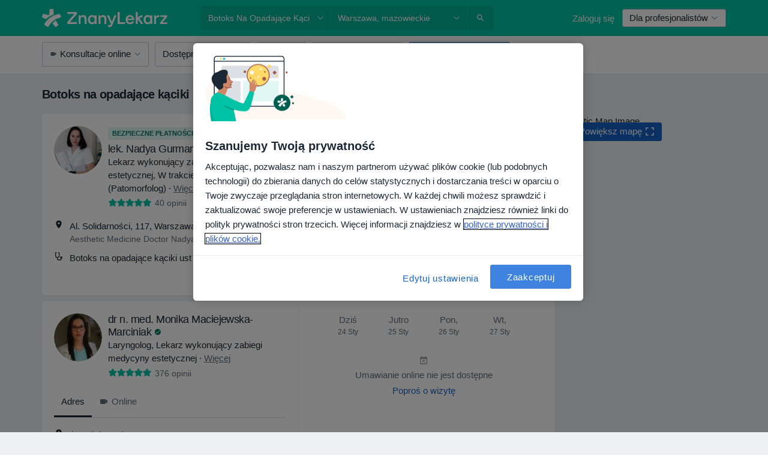

--- FILE ---
content_type: text/html; charset=UTF-8
request_url: https://www.znanylekarz.pl/uslugi-zabiegi/botoks-na-opadajace-kaciki-ust/warszawa
body_size: 121349
content:

<!DOCTYPE html>
<html lang="pl" region="pl" class="spaces-height-tweak">
<head>
<!--
--------------------------------
We are looking for outstanding talent! Since you are interested in our code, maybe you are also interested in becoming part of our team.
We look forward to seeing you: https://docplanner.tech/careers
--------------------------------
-->
	
			<link rel="preconnect" href="//cookie-cdn.cookiepro.com"/>
		<link rel="preconnect" href="//platform.docplanner.com/"/>
		
		
		<link rel="preconnect" href="//s3-eu-west-1.amazonaws.com"/>
		<link rel="preconnect" href="//www.googletagmanager.com"/>
		<link rel="preconnect" href="//www.google-analytics.com"/>
		
							<script type='text/javascript'>
	window.VWO = window.VWO || [];

	window.VWO.init = window.VWO.init || function (state) {
		window.VWO.consentState = state;
	};

	const decodedCookie = decodeURIComponent(document.cookie);

	if (decodedCookie.includes('C0002:1') && (decodedCookie.includes('vwo_consent=2') || decodedCookie.includes('vwo_consent=3'))) {
		window.VWO.init(1);
	}

	function handleVWOConsent(detail) {
		if (detail.includes('C0002')) {
			window.VWO.init(1)
		}else {
			window.VWO.init(3)
		}
	}
</script>
			
			<link rel="preconnect" href="https://dev.visualwebsiteoptimizer.com" />
			<script type='text/javascript' id='vwoCode'>
				window._vwo_code || (function() {
					var account_id=772888,
						version=2.0,
						settings_tolerance=2000,
						hide_element='body',
						hide_element_style = 'opacity:0 !important;filter:alpha(opacity=0) !important;background:none !important',
						/* DO NOT EDIT BELOW THIS LINE */
						f=false,w=window,d=document,v=d.querySelector('#vwoCode'),cK='_vwo_'+account_id+'_settings',cc={};try{var c=JSON.parse(localStorage.getItem('_vwo_'+account_id+'_config'));cc=c&&typeof c==='object'?c:{}}catch(e){}var stT=cc.stT==='session'?w.sessionStorage:w.localStorage;code={use_existing_jquery:function(){return typeof use_existing_jquery!=='undefined'?use_existing_jquery:undefined},library_tolerance:function(){return typeof library_tolerance!=='undefined'?library_tolerance:undefined},settings_tolerance:function(){return cc.sT||settings_tolerance},hide_element_style:function(){return'{'+(cc.hES||hide_element_style)+'}'},hide_element:function(){return typeof cc.hE==='string'?cc.hE:hide_element},getVersion:function(){return version},finish:function(){if(!f){f=true;var e=d.getElementById('_vis_opt_path_hides');if(e)e.parentNode.removeChild(e)}},finished:function(){return f},load:function(e){var t=this.getSettings(),n=d.createElement('script'),i=this;if(t){n.textContent=t;d.getElementsByTagName('head')[0].appendChild(n);if(!w.VWO||VWO.caE){stT.removeItem(cK);i.load(e)}}else{n.fetchPriority='high';n.src=e;n.type='text/javascript';n.onerror=function(){_vwo_code.finish()};d.getElementsByTagName('head')[0].appendChild(n)}},getSettings:function(){try{var e=stT.getItem(cK);if(!e){return}e=JSON.parse(e);if(Date.now()>e.e){stT.removeItem(cK);return}return e.s}catch(e){return}},init:function(){if(d.URL.indexOf('__vwo_disable__')>-1)return;var e=this.settings_tolerance();w._vwo_settings_timer=setTimeout(function(){_vwo_code.finish();stT.removeItem(cK)},e);var t=d.currentScript,n=d.createElement('style'),i=this.hide_element(),r=t&&!t.async&&i?i+this.hide_element_style():'',c=d.getElementsByTagName('head')[0];n.setAttribute('id','_vis_opt_path_hides');v&&n.setAttribute('nonce',v.nonce);n.setAttribute('type','text/css');if(n.styleSheet)n.styleSheet.cssText=r;else n.appendChild(d.createTextNode(r));c.appendChild(n);this.load('https://dev.visualwebsiteoptimizer.com/j.php?a='+account_id+'&u='+encodeURIComponent(d.URL)+'&vn='+version)}};w._vwo_code=code;code.init();})();
			</script>
			
	
						<link rel="preload" href="//platform.docplanner.com/css/jade-dpuikitv3-ccf4255a.css" as="style"/>
					<link rel="preload" href="//platform.docplanner.com/css/jade-search-9dc41cc5.css" as="style"/>
		
									<link rel="preload" href="//platform.docplanner.com/js/goro-basic-30511e08.js" as="script"/>
					
						<link rel="preload" href="//www.googletagmanager.com/gtm.js?id=GTM-PZ83PG" as="script"/>
			<link rel="preload" href="//www.google-analytics.com/analytics.js" as="script"/>
			
	<meta charset="utf-8"/>
	<title>Botoks na opadające kąciki ust w Warszawie - 20 Polecanych Specjalistów i Placówek | ZnanyLekarz.pl</title>

			
	  <script
    src="//cookie-cdn.cookiepro.com/consent/52a1b17d-e5d5-4852-b793-ba27a4656b5d/otSDKStub.js?v=202211201558"
    data-id="onetrust-script"
    data-language="pl"
    type="text/javascript"
    charset="UTF-8"
    data-domain-script="52a1b17d-e5d5-4852-b793-ba27a4656b5d"
  ></script>

<script type="text/javascript">
  function OptanonWrapper() {
	  	  window.OneTrust.OnConsentChanged(({ detail }) => {
		  if (typeof handleVWOConsent !== "undefined" && typeof handleVWOConsent == "function") {
			  handleVWOConsent(detail)
		  }
	  });
	    }
</script>
	
	<link rel="search" type="application/opensearchdescription+xml" title="www.znanylekarz.pl" href="https://www.znanylekarz.pl/opensearch">

			<meta name="description" content="Botoks na opadające kąciki ust w Warszawie. Sprawdź ceny, opinie i umów wizytę online w pierwszym wolnym terminie - wystarczy jedno kliknięcie."/>
	<meta name="robots" content="index,follow"/>
	<meta property="fb:page_id" content="122601654502559"/>
	
		
				<link rel="canonical" href="https://www.znanylekarz.pl/uslugi-zabiegi/botoks-na-opadajace-kaciki-ust/warszawa"/>
	
				
<meta property="og:image" content="//platform.docplanner.com/img/pl/open-graph/og-v0.png?583464880" />
	
					
<script type="text/javascript">
	var ZLApp = {
		'APICredentials': {},

		'AppConfig': {},
		'Roles' : {
      'IS_CALL_CENTER_AGENT': false,
			'IS_ZLWORKER' : false,
			'IS_CUSTOMER_CARE' : false,
			'IS_DOCTOR': false,
			'IS_FACILITY': false		},

		'Routes' : {},

		'Storage' : {
			session: sessionStorage,
			local: localStorage
		},

		'Modules': {
			CalendarEditionPage : function() {},
			AlgoliaIndexes : {},
			MapsLoader : {}
		},

		'Experiments': {},

		'pushGAEvent': function(options) {
			$(document).ready(function() {
				// Universal Google Analytics Events

				var layerData = $.extend({
					'event': 'gaTriggerEvent',
					'gaEventCategory': options[0],
					'gaEventAction': options[1],
					'gaEventLabel': options[2],
					'gaEventInteraction': options[4]
				}, options[5]);

				dataLayer.push(layerData);
			});
		},
    'pushHSEvent': function(eventValue) {
		  if (window._hsq && _hsq.push) {
				_hsq.push(["trackEvent", eventValue]);
			}
		},
		"Routing" : {
			"generate" : function(name, object) {
				return ZLApp.NativeRouting.generate(name, object);
			}
		},
		'setStorage': function(type, key, value) {
			try {
				var storage = this.Storage[type];

				storage.setItem( key, JSON.stringify(value) );

				return true;
			} catch (exception) {
				return false;
			}
		},
		'getStorage': function(type, key) {
			try {
				var storage = this.Storage[type];

				if (storage && storage.getItem(key) !== undefined && storage.hasOwnProperty(key) === true) {
					return JSON.parse(storage.getItem(key));
				} else {
					return undefined;
				}
			} catch (exception) {
				return undefined;
			}
		},
		'clearStorage': function(type, key) {
			try {
				var storage = this.Storage[type];
				storage.removeItem( key );
				return true;
			} catch (exception) {
				return false;
			}
		},
	};

	// Object container for old stuff
	window.ZL = {};
</script>


<script type="text/javascript">
	ZLApp.CrmConfig = {
		DEFAULT_CURRENCY_CODE: 'PLN',
		DEFAULT_VAT_RATE: 23,
		WITH_ZEROS: false,
		PRICE_TYPE: 'net',
		WEBSOCKET_DOMAIN: 'ws.znanylekarz.pl',
		WEBSOCKET_TOKEN: '2c595f7e-ef38-492e-b088-73e553cf86dd',
	};
</script>




<script>
	ZLApp.Const = {
		'AJAX_ROOT_ROUTE': 'www.znanylekarz.pl',
		'ALGOLIA_API_KEY': '189da7b805744e97ef09dea8dbe7e35f',
		'ALGOLIA_APP_ID': 'docplanner',
		'ALGOLIA_PREFIX': '',
		'ALGOLIA_SUFFIX': '',
		'TESTING_NAME': '',
		'BASE_DOMAIN': 'znanylekarz.pl',
		'BOOKING_APP_BOOK_VISIT': 'umow-wizyte',
		'BOOKING_APP_BOOK_VISIT_SLOTS': 'wybierz-wizyte',
		'BOOKING_SOURCE_ENABLED': true,
		'BREAKPOINTS': {
			'SCREEN_LG_MIN': 1200,
			'SCREEN_MD_MAX': 1199,
			'SCREEN_MD_MIN': 992,
			'SCREEN_SM_MAX': 991,
			'SCREEN_SM_MIN': 768,
			'SCREEN_XS_MAX': 767,
		},
		'RECAPTCHA_SITE_KEY': '6LdoFUseAAAAAEZyELW_Eg38q3kL1A8OaDPwQa5o',
		'COVID_TEST_ID': '185',
		'FLU_VACCINATION_ID': '',
		'CURRENCY': '0 - 0 zł',
		'CURRENT_COUNTRY_NAME': 'Polska',
		'CURRENT_COUNTRY_PHONE_PREFIX': '+48',
		'CURRENT_ROUTE': 'route_search_filter_city_item_service',
		'DOCTOR_REGISTRATION_WITHOUT_VERIFICATION': true,
		'DOMAIN': 'www.znanylekarz.pl',
		'DWH_STATISTICS_URL': 'https://dwh-statistics.znanylekarz.pl',
		'EVENT_TRACKER_URL': 'https://event-tracker.docplanner.com',
		'FACEBOOK_FANPAGE_URL': 'https://www.facebook.com/ZnanyLekarz',
		'FACEBOOK_LOCALE': 'pl_PL',
		'FACILITY_URL': 'https://www.znanylekarz.pl/placowki/__urlname__',
		'FIRST_SOCIAL_LOGIN':  false ,
		'GEOCODER_DOMAIN': 'geocoder.znanylekarz.pl',
		'GOOGLE_API_KEY': 'AIzaSyAPEkgzgNuQ7h-PLlGo4YqglJ0Ht9RIiPk',
		'GOOGLE_APP_ID': '965288796332-0h7v07k49r7ggo08nggbg2sdop6eop7d.apps.googleusercontent.com',
		'GOOGLE_ONE_TAP_REDIRECT_URL': 'https://www.znanylekarz.pl/social-connect/pl_sso?_redirect=https%3A//www.znanylekarz.pl/uslugi-zabiegi/botoks-na-opadajace-kaciki-ust/warszawa',
		'HAS_UNIFIED_NAVIGATION': false,
		'HUBSPOT_ECOMMERCE_CONTACT': '07420eff-a356-467c-a0b1-a89894bba8a1',
		'HUBSPOT_ID': '442271',
		'ISO_LOCALE': 'pl',
		'IS_LOGGED': false,
		'IS_LOGGED_DOCTOR': false,
		'IS_LOGGED_FACILITY_MANAGER': false,
		'IS_PATIENT_APP': false,
		'IS_PHONE': false,
		'IS_STAGING': false,
		'LANGUAGE_CODE': 'pl_PL',
		'LOADER_IMAGE': '<p class="loader"><img src="//platform.docplanner.com/img/general/user-interface/loader-ready-white.gif?1799301098" alt=""/></p>',
		'LOADER_URL': "//platform.docplanner.com/img/general/user-interface/loader-ready-white.gif?1799301098",
		'LOCALE': 'pl',
		'MARKETING_CONSENT_IS_INFO': false,
		'MARKETING_CONSENT_PRECHECKED': true,
		'FACILITY_MARKETING_CONSENT_PRECHECKED': true,
		'MIN_QUESTION_CHARACTERS': 50,
		'PAGE_TYPE': '/search_results_visits_new',
		'PATIENT_APP_VERSION': '',
		'PATIENT_REQUEST_BASE_URL': 'https://patient-request.znanylekarz.pl',
		'PLATFORM_LINK': '//platform.docplanner.com/',
		'POST_CODE_MASK': '99-999',
		'PROTOCOL': 'https',
		'REFERER': '',
		'SAAS_BASE_DOMAIN': 'docplanner.znanylekarz.pl',
		'SAAS_MANAGEMENT_WIDGET_DOMAIN': 'booking-management.znanylekarz.pl',
		'SEARCH_PATH': "https:\/\/www.znanylekarz.pl\/szukaj",
		'SITE_LANG': 'pl',
		'SITE_NAME': 'ZnanyLekarz',
		'SSO_DOMAIN': 'l.znanylekarz.pl',
		'SSO_SOCIAL_CONNECT': 'https://www.znanylekarz.pl/social-connect/pl_sso?_redirect=',
		'SSO_SOCIAL_CONNECT_REDIRECT_URL': 'https://www.znanylekarz.pl/social-connect/pl_sso?_redirect=https%3A//www.znanylekarz.pl/uslugi-zabiegi/botoks-na-opadajace-kaciki-ust/warszawa',
		'TERMS_URL': 'https://www.znanylekarz.pl/regulamin',
		'TIMEZONE': '+01:00',
		'UPPERCASE_RATIO_ON_OPINIONS': 50,
		'USER_ID': null,
		'VISIT_URL': '',
		'WIDGETS_APP_URL': 'widgets.znanylekarz.pl',
		'SEARCH_APP_URL': 'https://search.znanylekarz.pl',
		'PSYCHOTHERAPIST_SPECIALIZATION_ID': 152,
		'PSYCHOLOGY_SPECIALIZATION_ID': 93,
		'DOCTOR_CALENDAR_WIDGET_WITH_FILTERS_ENABLED': false,
		'USE_FULL_LIST_OF_INSURANCES_IN_CALENDAR_WIDGET': false,
	};

	ZLApp.isRoute = function(route) {
		if (Array.isArray(route)) {
			return route.indexOf(this.Const.CURRENT_ROUTE) > -1;
		}

		return this.Const.CURRENT_ROUTE === route;
	};
</script>


																																																																																																																																																																																																																											
<script>
	ZLApp.Gate = {"GATE_ADDRESS_EDITION_CUSTOM_REFUND_POLICY":true,"GATE_ADDRESS_ONLINE_CONSULTATION":true,"GATE_ADMIN_CHAT_GDPR":true,"GATE_BOOKING_INSURANCE":false,"GATE_BOOKING_DIRECT_INSURANCE":false,"GATE_SHOW_DISABLED_FACILITY_WIDGET":false,"GATE_AGENDA_NON_DOCTORS_FRONTEND_TEST":false,"GATE_CALENDAR_NOTIFICATION_FIND_OTHER_DOCTOR":true,"GATE_CHECK_YOUR_INSURANCE":false,"GATE_CONTEXTUAL_SEARCH_AT_HOMEPAGE":true,"GATE_COOKIE_CONSENT":true,"GATE_COVID_TEST_SEARCH":false,"GATE_FLU_VACCINATION_SEARCH":false,"GATE_CRM_ECOMMERCE_BLACK_FRIDAY":false,"GATE_CRM_ECOMMERCE_BOLETO":false,"GATE_CRM_ECOMMERCE_IBAN":false,"GATE_CRM_ECOMMERCE_IYZICO_ONE_TIME":false,"GATE_CRM_ECOMMERCE_PAYMENTS_TESTIMONIALS":false,"GATE_CRM_ECOMMERCE_PIX":false,"GATE_CRM_ECOMMERCE_PSE":false,"GATE_CRM_ECOMMERCE_SERVIPAG":false,"GATE_CRM_ECOMMERCE_SHOW_CPL_PRICING_DETAILS":true,"GATE_CRM_ECOMMERCE_WEBSITE":false,"GATE_CRM_ECOMMERCE_WEB_PAY":false,"GATE_CRM_ECOMMERCE_HIDE_PACKAGING_LANDING_CONTACT_FORM":false,"GATE_CRM_ECOMMERCE_TERMS_DETAILS":false,"GATE_CRM_ECOMMERCE_PAYMENT_TERMS":false,"GATE_CRM_IYZICO":false,"GATE_CRM_PAYU":true,"GATE_CRM_USE_SCA_AUTHENTICATION_FLOW":true,"GATE_CRM_USE_SCA_AUTHENTICATION_FLOW_SELECTIVE_BINS":false,"GATE_CRM_REFERRAL_PROGRAM_URL_REDESIGN":false,"GATE_DIRECT_INSURANCES":false,"GATE_DOCTOR_CALENDAR_FILTERS":true,"GATE_DOCTOR_LICENSE_NUMBER":true,"GATE_DOCTOR_PROFILE_TOP_BANNER_TOUCHPOINT":true,"GATE_DOCTOR_REGISTRATION_EMAIL_CONFIRMATION":false,"GATE_DOCTOR_STATISTICS_VIDEO":true,"GATE_OPENING_HOURS":false,"GATE_ECOMMERCE_PREMIUM_LANDING_MODAL":false,"GATE_ECOMMERCE_PREMIUM_LANDING_MODAL_MARKETING":false,"GATE_ECOMMERCE_PRICING_WEBSITE_ON_DEFAULT":false,"GATE_ECOMMERCE_WEBSITE_TOGGLE_ADDITIONAL_TEXT":true,"GATE_ECOMMERCE_THANK_YOU_PAGE_NEW_ONBOARDING_WIZARD":false,"GATE_ECOMMERCE_UNPAID_INVOICES_MODAL":true,"GATE_PRELOAD_GTM":true,"GATE_ENABLE_LICENSE_NUMBER_VERIFICATION":false,"GATE_FACILITY_CALENDAR_SERVICE_STEP":true,"GATE_FACILITY_CALENDAR_SORT_BY_NAME":false,"GATE_FACILITY_PROFILE_TOP_BANNER_TOUCHPOINT":true,"GATE_FACILITY_REGISTRATION":true,"GATE_FACILITY_REGISTRATION_EMAIL_CONFIRMATION":true,"GATE_FACILITY_SERVICES_TABLE":true,"GATE_REFACTORED_FACILITY_ITEM_ABOUT":false,"GATE_FIND_ANOTHER_SPECIALIST_WHEN_NO_AVAILABILITY":false,"GATE_GDPR_MARKETING_CONSENT_MANDATORY":false,"GATE_GDPR_REGISTRATION_INFORMATION":false,"GATE_GENERAL_MARKETING_AGREEMENT":false,"GATE_GOOGLE_ONE_TAP_LOGIN":false,"GATE_HIDE_NEARBY_DOCTORS_ON_NON_COMMERCIAL_PROFILE":false,"GATE_HIDE_PRICES_FOR_PATIENTS_WITH_INSURANCE":false,"GATE_HOMEPAGE_PATIENT_APP_BANNER":true,"GATE_HUBSPOT":true,"GATE_INSURANCE_PLANS":false,"GATE_LOCATION_DETAILS":true,"GATE_MODERATION_DOCTOR_ITEM_REQUIRED":false,"GATE_MODERATION_DOCTOR_ITEM_SPECIALIZATION":false,"GATE_MODERATION_DOCTOR_SPECIALIZATION":true,"GATE_MODERATION_EDIT_OPINION_BY_MODERATOR":true,"GATE_MODERATION_OPINION_TRUST_SCORE_DISPLAY":true,"GATE_MODERATION_AUTOMODERATOR_PARAMS_BUTTON_DISPLAY":true,"GATE_MODERATION_PANEL_DOCTOR_NEW_BY_SELF":false,"GATE_MODERATION_SPECIALIZATION_DOCUMENT_VERIFICATION":true,"GATE_NEW_SEARCH_DISTRICT_FILTERS":false,"GATE_NEW_SEARCH_FORCE_DOCTORS_ON_LANDING_PAGES":false,"GATE_NEW_SEARCH_ONLINE_CONSULTATION_BANNER":true,"GATE_NEW_SEARCH_PATIENT_APP_BANNER":true,"GATE_ONLINE_CONSULTATION_CALENDAR_PAYMENT_TIP":true,"GATE_ONLINE_LANDING_REAL_TESTIMONIALS":true,"GATE_OPINIONS_NEW_FLOW_SAMPLE_OPINIONS":false,"GATE_OPINIONS_NEW_FLOW_REQUIRE_LOGIN_JUST_BEFORE_SUBMIT":false,"GATE_OPINION_SIGNATURE_HIDE":false,"GATE_OPINION_SORTING_SHOW":false,"GATE_PB_DECIMAL_PART_IN_PRICES":true,"GATE_ENABLE_ALL_PATIENT_APP_BANNER":true,"GATE_ENABLE_BROWSER_CHAT_PATIENT_APP_BANNER":true,"GATE_QA_PATIENT_APP_BANNER":true,"GATE_USE_NEW_MESSENGER_APP":true,"GATE_CHAT_ENABLE_NEW_ON_LOAD_BANNER":true,"GATE_CHAT_ENABLE_NEW_ON_LOAD_CONFIRMATION_BANNER":true,"GATE_DEEPLINK_SEND_DIRECT_REGISTRATION_TRACKING":true,"GATE_DLP_VWO_EXPERIMENT_ENABLED":false,"GATE_ENABLE_DLP_SURVEY":false,"GATE_Q_AND_A":true,"GATE_Q_AND_A_ALLOW_PRIVATE_QUESTIONS":false,"GATE_Q_AND_A_ANSWER_MODERATION":false,"GATE_Q_AND_A_PRIVATE_QUESTIONS_PANEL_VUE":false,"GATE_RECURRING_CREDIT_CARD_PAYMENT":true,"GATE_SAVE_DOCTOR_PROFILE":true,"GATE_SAVE_DOCTOR_PROFILE_NON_LOGGED":true,"GATE_SENTRY_JS":true,"GATE_DATADOG_RUM_JS":true,"GATE_SENTRY_PERFORMANCE_TRACING":true,"GATE_SEO_ENABLE_NEW_DOCTOR_HOMEPAGE_SECTION":true,"GATE_SHOW_ADDRESS_FACILITY_WARNING":true,"GATE_SHOW_DOCTOR_PROFILE_EDITION_DESCRIPTION":true,"GATE_HIDE_REQUEST_SERVICES":true,"GATE_SHOW_GDPR_CHECKBOX":false,"GATE_SHOW_PHONE_ON_NON_COMMERCIAL_DOCTORS":false,"GATE_SLOT_RELEASED":true,"GATE_STRONG_PASSWORD_VALIDATOR":true,"GATE_TIMEZONE_ONLINE_CONSULTATION":false,"GATE_TURKISH_LAW_COMPLIANCE":false,"GATE_USER_REGISTRATION_EMAIL_CONFIRMATION":true,"GATE_VUE_LOCATION_AUTOCOMPLETE_LOGS":false,"GATE_VUE_WIDGETS":true,"GATE_WEBSOCKETS":true,"GATE_MODERATION_SPECIALIZATION_DOCUMENT_VERIFICATION_SENT_EMAIL":true,"GATE_TEST_ACCOUNTS_DASHBOARD_FACILITY_ACCOUNTS_TOGGLE":true,"GATE_OPINION_ACTIVATION_AND_EMAIL_VERIFICATION_VIA_EMAIL":false,"GATE_RECAPTCHA_ENTERPRISE_OPINIONS_FLOW":true,"GATE_OPINIONS_REMOVE_OTHER_FROM_LOCATION_DROPDOWN":false,"GATE_ECOMMERCE_USE_IFRAME":false,"GATE_DOCTOR_REGISTRATION_MODERATION_PANEL":true,"GATE_CRM_FIRST_CLASS_ECOMMERCE_PROMOTION":false,"GATE_OPINIONS_FOR_FACILITIES":false,"GATE_UNSUBSCRIBE_SMS_FOOTER":true,"GATE_OPINIONS_FACILITY_DOCTOR_DROPDOWN":false,"GATE_OPINIONS_FACILITY_ADDRESSES_DROPDOWN":false,"GATE_PATIENT_REQUEST_BUTTON":false,"GATE_ENABLE_PATIENT_REQUEST_WEBVIEW":false,"GATE_USE_NEW_PATIENT_REQUEST_PAGE":false,"GATE_PATIENT_REQUEST_VERIFICATION_STEP":false,"GATE_DOCTOR_OUT_OF_OFFICE":false,"GATE_GET_DOCTOR_CERTIFICATE":true,"GATE_CRM_ECOMMERCE_PACKAGING_LANDING":true,"GATE_CRM_ECOMMERCE_PACKAGING_LANDING_HIDE_ICONS":false,"GATE_CRM_ECOMMERCE_CUSTOMER_SUPPORT_SECTION":true,"GATE_REQUEST_PROFILE_CHANGES_WITH_TEXT_BOX":false,"GATE_FETCH_CUSTOMER_DATA_BY_TAX_NUMBER":true,"GATE_ECOMMERCE_ACCEPT_COMPANY_GMB":true,"GATE_CRM_CUSTOMER_TAX_NUMBER_NOT_REQUIRED":false,"GATE_BULK_OBJECT_VERIFICATION":true,"GATE_USER_TOOL_V2":true,"GATE_BANNER_REDIRECT_TO_LISTING":true,"GATE_SHOULD_CHECK_BOOKABLE_SERVICES_ON_FACILITY_PROFILE":true,"GATE_SHOULD_CHECK_BOOKABLE_DOCTORS_ON_FACILITY_PROFILE":true,"GATE_NEW_SEARCH_HIDE_DOCTOR_SERVICES":false,"GATE_SHOW_PRICE_INCREASE_MODAL":false,"GATE_OPINIONS_ABUSE_REPORT_VIA_EMAIL_POSSIBLE":false,"GATE_TRUST_BANNER_CERTIFICATES_PL":true,"GATE_USE_TEST_COOKIEPRO":false,"GATE_CHAT_SEND_HEALTH_PROFILE_BUTTON":false,"GATE_DOCTOR_SPECIALIZATION_IN_PROGRESS":true,"GATE_PATIENT_APP_EVENT_INTERCEPTOR":true,"GATE_DP_SPACES_HEADER":true,"GATE_CRM_ECOMMERCE_PACKAGING_LANDING_FUTURE_PRICINGS":false,"GATE_DE_SEARCH_FILTER_SLOTS_BY_INSURANCE_PROVIDER":false,"GATE_ENABLE_EFR_DEEPLINK_PARAM":true,"GATE_ENABLE_UNLEASH_FOR_DLP":true,"GATE_ENABLE_UNLEASH_CACHING_FOR_DLP":false,"GATE_VISIBILITY_SPACE_PROMO_MATERIALS_PAGE":true,"GATE_FACILITY_PROFILE_PRICE_RANGES":true,"GATE_VISIBILITY_SPACE_FIRST_CLASS_PAGE":true,"GATE_FACILITY_PROFILE_GROUP_SERVICES_BY_DESCRIPTION":true,"GATE_OPINION_VERIFIED_BY_PAYMENT":true,"GATE_OPINION_MERGED_VERIFICATION_BADGES_FRONTEND":true,"GATE_NEW_DOCTOR_REGISTRATION_FLOW":true,"GATE_PRE_REGISTER_STEP":true,"GATE_DOCTOR_WELCOME_MODAL":true,"GATE_Q_AND_A_PATIENT_PANEL_SHOW_ALL":true,"GATE_SEARCH_MED24_BANNER":true,"GATE_DOCTOR_DASHBOARD":true,"GATE_NEW_SERVICES_SECTION_WITH_CUSTOM_NAMES":true,"GATE_SAAS_FOR_FREEMIUM":false,"GATE_FIRST_CLASS_LANDING_PAGE_MODALITIES":true,"GATE_CALENDAR_REQUEST_PHONE_NUMBER":true,"GATE_SHOW_ASK_FOR_CALENDAR_MODAL":true,"GATE_GOOGLE_ONE_TAP_LOGIN_MOVED_FROM_GTM":true,"GATE_SHOW_STATISTICS_ICON":true,"GATE_DOCTOR_DASHBOARD_CALENDAR_REQUESTS":true,"GATE_ENABLE_SAAS_INSURANCE_CONFIGURATION":false,"GATE_INSURANCE_CONFIGURATION_TEMPORARY_PMS_WORKAROUND":false,"GATE_SHOW_NEAR_ME":true,"GATE_OOPS_WIDGET":true,"GATE_FACILITY_PROFILE_MERGE_SERVICES_FOR_MULTIPLE_SPECS":true,"GATE_CRM_SHOW_ECOMMERCE_SECURE_PAYMENT_TEXT":false,"GATE_DOCTOR_PROFILE_EDITION_GENDER_ALLOW_OTHER":true,"GATE_ENABLE_ADDITIONAL_ONLINE_RESULTS_EXPERIMENT":true,"GATE_ENABLE_RADIUS_SEARCH_RESULTS_EXTENSION":true,"GATE_CRM_SHOW_ECOMMERCE_NOA_TERMS_2":true,"GATE_PHARMACIES_SEARCH":false,"GATE_SEARCH_ASSISTANT_EXPERIMENT_AUTO_SHOW":false,"GATE_SEARCH_ASSISTANT_BANNER_EXPERIMENT":false,"GATE_SEARCH_ASSISTANT_EXPERIMENT_SA_FROM_AUTOCOMPLETE":false,"GATE_SEARCH_ASSISTANT_BANNER_MIXED_QUESTIONS_EXPERIMENT":false,"GATE_VISIBILITY_EXPERIMENT":false,"GATE_BOOKING_PUBLIC_INSURANCE_FLOW_FRONTEND":true,"GATE_SEARCH_INSURANCE_LISTINGS_FILTER_PROCESSING":false,"GATE_MARKETPLACE_PAYMENTS_BNPL_RESCHEDULES":true,"GATE_VISIBILITY_ADDRESS_EDITOR_VALIDATION_DOCTOR":true,"GATE_VISIBILITY_ADDRESS_EDITOR_VALIDATION_FACILITY":true,"GATE_DOCTOR_NEW_MODERATION_NEW_ENDPOINT":true,"GATE_PB_INSURANCES_AVAILABILITY_SEARCH":false,"GATE_VISIBILITY_SA_HIDE_LIVE_LOCATION_QUESTION":false,"GATE_PB_AB_TEST_AVAILABILITY_CALENDAR":true,"GATE_CRM_NOA_PROMO_BLACK_FRIDAY":false,"GATE_CRM_NOA_PROMO_BLACK_FRIDAY_PRICE_INFO":false,"GATE_DOCTOR_REGISTRATION_LICENSE_REQUIRED_BY_SPECIALIZATION":false,"GATE_SUPPORT_DOCUMENT_UPLOAD_WITH_LICENSE_NUMBER":true,"GATE_ADDRESS_EDITOR_STREET_NUMBER_NOT_MANDATORY":false,"GATE_VISIBILITY_FC_PAGE_BLACK_FRIDAY_PROMO":false,"GATE_KEEP_DOCTOR_LICENSE_NUMBER_HIDDEN_IN_PROFILE":false,"GATE_VISIBILITY_WATSONIZED_WIDGET_CONFIGURATION":false,"GATE_DOCTOR_REGISTRATION_LICENSE_NUMBER_PAGE":false,"GATE_DOCTOR_REGISTRATION_VALUE_PROPOSITION_ASIDE":true,"GATE_ADDRESS_EDITOR_ZIP_CODE_NOT_MANDATORY":false,"GATE_ENABLE_SASS_ONLY_WIDGET_BY_DEFAULT":true,"GATE_DISPLAY_LINK_WHITE_LABEL_WIDGET":false};

	ZLApp.isGranted = function(gate) {
		return this.Gate[gate];
	};
</script>


	<script>
		ZLApp.Lang = {
						"@Disease": "choroba",
			"@List": "lista",
			"@Map": "mapa",
			"abandoned_cart_button": "Potwierd\u017a termin",
			"abandoned_cart_description": "Aby um\u00f3wi\u0107 wizyt\u0119, doko\u0144cz proces rezerwacji.",
			"abandoned_cart_header": "Twoja wizyta nie zosta\u0142a jeszcze potwierdzona",
			"add": "Dodaj",
			"add_patient": "Dopisz pacjenta",
			"address": "Adres",
			"addresses_with_no_online_booking": "Adresy bez mo\u017cliwo\u015bci rezerwacji online (%{count})",
			"advance_schedule_calendar_address": "Adres",
			"agenda_visit_manage_cancel_visit_modal": "Twoja wizyta zosta\u0142a anulowana.",
			"agenda_visit_manage_confirm_visit_modal": "Dzi\u0119kujemy! Prosimy o punktualne przybycie.",
			"are_you_sure": "Jeste\u015b pewien?",
			"autocomplete_disease": "choroba",
			"autocomplete_loading": "Szukamy wynik\u00f3w",
			"autocomplete_search_empty": "Czego szukasz?",
			"autocomplete_search_prefix": "Wyszukaj",
			"autocomplete_specialization": "Specjalizacja",
			"booking_sms_conf_after_resend_hint": "Wys\u0142ali\u015bmy SMS ponownie! Tym razem powinien doj\u015b\u0107 szybciej ni\u017c w 2 minuty. ",
			"brand_doctors": "lekarzy",
			"calendar_placeholder_title": "Umawianie na ZnanyLekarz",
			"call": "Zadzwo\u0144",
			"cancel": "Anuluj",
			"changes_sent_to_moderation": "Zmiana zosta\u0142a wys\u0142ana do moderacji. Tre\u015b\u0107 nie b\u0119dzie widoczna na profilu do momentu akceptacji przez moderatora.",
			"chat_error_message": "Spr\u00f3buj od\u015bwierzy\u0107 stron\u0119 aby zobaczy\u0107 najnowsze wiadomo\u015bci.",
			"check_other_calendars": "Poka\u017c adresy z kalendarzem",
			"clinics_autocomplete": "Centrum medyczne",
			"close": "Zamknij",
			"comment_should_not_capitalize": "Komentarz nie powinien by\u0107 pisany wielkimi literami",
			"comment_to_short": "Opinia musi mie\u0107 przynajmniej %minCharacters% znak\u00f3w, aktualnie ma %currentCount%.",
			"common_refresh": "Od\u015bwie\u017c",
			"components.question.doctor.book": "Um\u00f3w wizyt\u0119",
			"confirm_when_slot_remove": "Na pewno chcesz usun\u0105\u0107 te terminy?",
			"congratulations_reminders_set": "Gratulujemy, ustawiono przypomnienie.",
			"currency_suffix": "%{currency_code} z\u0142",
			"disable": "wy\u0142\u0105cz",
			"doctor_all_addresses": "Adresy (%{count})",
			"doctor_all_addresses_one": "Adres",
			"doctor_autocomplete": "Specjalista",
			"doctor_edition_facility_type_header": "Rodzaj adresu",
			"doctor_edition_online_office_name": "Nazwa gabinetu online",
			"doctor_opinions_show_opinions": "Poka\u017c opinie",
			"doctor_profile_add_opinion": "Dodaj opini\u0119",
			"doctor_service": "Us\u0142uga",
			"doctor_verificated_successfully": "Ten lekarz potwierdzi\u0142 wiarygodno\u015b\u0107 danych na swoim profilu",
			"doctor_with_calendar": "Brak wizyt",
			"edit": "edytuj",
			"edit_visit_patient": "Edytuj pacjenta",
			"enable": "w\u0142\u0105cz",
			"errorTryLater": "Wyst\u0105pi\u0142 b\u0142\u0105d. Spr\u00f3buj jeszcze raz.",
			"error_while_uploading_photos": "Nasz serwer ma problem z przetworzeniem Twoich zdj\u0119\u0107. Spr\u00f3buj zmniejszy\u0107 ich rozmiary lub dodawa\u0107 je pojedynczo.",
			"expand_map": "Powi\u0119ksz map\u0119",
			"facility": "Plac\u00f3wka",
			"facility_listing_context_alert": "Zmiana specjalizacji, adresu b\u0105d\u017a wyb\u00f3r konkretnego lekarza mo\u017ce spowodowa\u0107, \u017ce wy\u015bwietlane terminy nie b\u0119d\u0105 spe\u0142nia\u0107 wybranych wcze\u015bniej kryteri\u00f3w (us\u0142uga czy ubezpieczenie).",
			"facility_name_plaxeholder": "np. Specjalistyczny Gabinet Diagnostyki Ginekologiczno - Po\u0142o\u017cniczej",
			"fieldNotEmpty": "To pole nie mo\u017ce by\u0107 puste",
			"filter_info_box": "U\u017cyj filtr\u00f3w aby otrzyma\u0107 wyniki bardziej dostosowane do Twoich potrzeb.",
			"finish": "Zako\u0144cz",
			"forward": "Dalej",
			"from": "Od",
			"generic-book-appointment": "Um\u00f3w wizyt\u0119",
			"google_calendar_cancel_sync_text": "Czy na pewno chcesz anulowa\u0107 synchronizacj\u0119?",
			"import_address_name": "Nazwa gabinetu",
			"incorrect_date": "Nieprawid\u0142owa data!",
			"insurance_box_title": "Szukasz lekarza z konkretnym planem ubezpieczeniowym? Sprawd\u017a poni\u017csze opcje",
			"internal_number_warning": "Po rozpocz\u0119ciu po\u0142\u0105czenia wprowad\u017a numer wewn\u0119trzny:",
			"less": "mniej",
			"license_verification_doctor_profile_modal_body": "Perfil sob verifica\u00e7\u00e3o da Doctoralia. As informa\u00e7\u00f5es publicadas neste perfil foram geradas exclusivamente pelo usu\u00e1rio, e n\u00e3o foram apuradas ainda pela Doctoralia. At\u00e9 a verifica\u00e7\u00e3o deste perfil, sugerimos que confirme a veracidade junto ao conselho da especialidade correspondente, ex.: CFM, CFP, CFO.",
			"link_doctor_to_clinic.choose_clinic.placeholder": "Zacznij wpisywa\u0107, aby wyszuka\u0107 plac\u00f3wk\u0119",
			"link_doctor_to_clinic.choose_clinic.title": "Wybierz plac\u00f3wk\u0119, w kt\u00f3rej pracujesz",
			"loadingWait": "Trwa \u0142adowanie. Prosz\u0119 czeka\u0107...",
			"map": "mapa",
			"map_empty_state_CTA": "Przybli\u017c map\u0119 lub poruszaj si\u0119 po niej, by zobaczy\u0107 wi\u0119cej wynik\u00f3w",
			"map_empty_state_copy_generic": "Nie ma takich specjalist\u00f3w w okolicy",
			"map_empty_state_copy_spec": "Brak %dentists% w tej okolicy",
			"map_search": "Szukaj w tej okolicy",
			"map_test_modal_CTA": "Wr\u00f3c do listy specjalist\u00f3w",
			"map_test_modal_text": "Ju\u017c wkr\u00f3tce zostanie uruchomiona pe\u0142na wersja tej podstrony.",
			"map_test_modal_text_headline": "Strona w budowie.",
			"mobile_sign_as": "Podpisz si\u0119 jako",
			"mobile_specialization": "Specjalizacja",
			"mobile_visit_try_again": "Spr\u00f3buj ponownie",
			"more": "wi\u0119cej",
			"move_visit": "prze\u0142\u00f3\u017c wizyt\u0119",
			"no": "Nie",
			"no_calendar_in_your_location": "Brak kalendarza w Twojej lokalizacji.",
			"no_open_slots": "Brak wolnych termin\u00f3w",
			"no_results_for": "Nie znaleziono wynik\u00f3w wyszukiwania dla",
			"no_slots_facility_cta": "Poka\u017c profil",
			"no_slots_facility_info": "Brak dost\u0119pnych specjalist\u00f3w z wolnymi terminami w tym centrum medycznym.",
			"online_consultation_doc_card_label": "Oferuje konsultacje online",
			"pagination_next": "Nast\u0119pna",
			"pagination_previous": "Poprzednia",
			"panel_delete-me-modal_no": "Zatrzymaj konto",
			"panel_delete-me-modal_yes": "Usu\u0144 konto",
			"patient_visit_cancel_modal_confirm": "Czy na pewno chcesz odwo\u0142a\u0107 wizyt\u0119?",
			"patients_marketing_consent_modal_cta_no": "Nie, dzi\u0119kuj\u0119",
			"patients_marketing_consent_modal_cta_yes": "Tak, chc\u0119 dostawa\u0107 informacje od ZnanyLekarz",
			"patients_marketing_consent_modal_desc": "Otrzymuj informacje o naszych nowych funkcjonalno\u015bciach i us\u0142ugach. Dzi\u0119ki temu w pe\u0142ni wykorzystasz ZnanyLekarz, aby dba\u0107 o zdrowie swoje i bliskich.",
			"patients_marketing_consent_modal_legal_txt": "Aby m\u00f3c dzieli\u0107\u00a0si\u0119 z Tob\u0105 nowo\u015bciami na ZnanyLekarz, potrzebujemy Twojej zgody. Mo\u017cesz wycofa\u0107 j\u0105\u00a0w dowolnym momencie.",
			"patients_marketing_consent_modal_legal_txt_learn_more": "Dowiedz si\u0119 wi\u0119cej w naszej polityce prywatno\u015bci.",
			"patients_marketing_consent_modal_legal_txt_tooltip": "Potrzebujemy Twojej zgody, aby m\u00f3c zaoferowa\u0107 Ci najlepsze do\u015bwiadczenia w korzystaniu z naszego serwisu. Pami\u0119taj, \u017ce w ka\u017cdym momencie mo\u017cesz wycofa\u0107 zgod\u0119. <a href=\"https:\/\/www.znanylekarz.pl\/prywatnosc\">Dowiedz si\u0119 wi\u0119cej w naszej polityce prywatno\u015bci.<\/a>",
			"patients_marketing_consent_modal_title": "Nie przegap nowo\u015bci",
			"price_from": "Od %price%",
			"provide_visit_location": "Podaj miejsce wizyty",
			"qna_question_delete_confirm": "Czy na pewno chcesz usun\u0105\u0107 to pytanie?",
			"rate_error": "Aby doda\u0107 opini\u0119 musisz wybra\u0107 ocen\u0119.",
			"registration.facility.user_position.doctor": "Lekarz",
			"reminder_removed": "Przypomnienie zosta\u0142o usuni\u0119te",
			"remove_slot_error_message": "Usuni\u0119cie terminu nie powiod\u0142o si\u0119",
			"removing": "Usuwanie",
			"reset_filters": "Wyczy\u015b\u0107",
			"saving": "Zapisuj\u0119\u2026",
			"search_all_filters": "Wszystkie filtry",
			"search_calendar_missing": "Brak kalendarza",
			"search_doctors": "Szukaj lekarzy",
			"search_error_no_location": "Nie mo\u017cna ustali\u0107 lokalizacji u\u017cytkownika. ",
			"search_filter_calendar": "Umawianie na ZnanyLekarz",
			"search_filter_calendar_description": "Poka\u017c specjalist\u00f3w, do kt\u00f3rych mo\u017cesz um\u00f3wi\u0107 si\u0119\u00a0na portalu ZnanyLekarz",
			"search_filter_clinics": "Centrum medyczne",
			"search_filter_dates_per_date": "Termin wizyty",
			"search_filter_diseases": "Choroby",
			"search_filter_districts": "Dzielnice",
			"search_filter_doctors": "Lekarze",
			"search_filter_doctors_clinics": "Lekarze i centra medyczne",
			"search_filter_entity_type": "Rodzaj wynik\u00f3w",
			"search_filter_insurances": "Ubezpieczenia",
			"search_filter_kids_friendly": "Przyjmuje dzieci",
			"search_filter_kids_friendly_description": "Specjali\u015bci, kt\u00f3rzy przyjmuj\u0105 m\u0142odszych pacjent\u00f3w",
			"search_filter_payment_methods": "Metody p\u0142atno\u015bci",
			"search_filter_services": "Us\u0142ugi",
			"search_filter_specializations": "Specjalizacje",
			"search_in_doctors": "Znajd\u017a specjalist\u0119 \"%{QUERY}\"",
			"search_in_facilities": "Znajd\u017a centrum medyczne \"%{QUERY}\"",
			"search_see_profile": "Zobacz profil",
			"search_sort_by": "Sortowanie",
			"search_sorter": "Sortowanie",
			"search_sorter_availability": "Najwcze\u015bniejszy wolny termin",
			"search_sorter_factor_based": "Rekomendowani",
			"search_sorter_rating": "Najlepiej ocenieni",
			"search_sorter_recommended": "sugerowani",
			"search_whole_website": "Szukaj \"%phrase%\" w ca\u0142ym serwisie",
			"selectService": "Wybierz us\u0142ug\u0119",
			"selectSpecialization": "Wybierz specjalizacj\u0119",
			"select_choose": "---- wybierz ----",
			"selected": "Wybranych",
			"send_opinion": "Wy\u015blij opini\u0119",
			"services_and_prices_no_price": "Brak ceny",
			"set_visit_button": "Um\u00f3w wizyt\u0119",
			"show_all_cities": "Wszystkie miasta",
			"show_more": "zobacz wi\u0119cej",
			"show_phone": "Poka\u017c numer",
			"show_yesterday": "Poka\u017c wczorajszy dzie\u0144",
			"super_doctor_mail_CTA_see_all_opinions": "Zobacz wszystkie opinie",
			"terms_of_visits_addition": "Dodawanie termin\u00f3w wizyt",
			"toast_remove_slot_title": "Termin usuni\u0119ty!",
			"toast_undo_remove_slot_title": "Termin przywr\u00f3cony!",
			"unexpected_error": "Wyst\u0105pi\u0142 nieoczekiwany b\u0142\u0105d!",
			"unsaved_changes": "Wygl\u0105da na to, \u017ce wprowadzone przez Ciebie zmiany nie zosta\u0142y zapisane. Czy chcesz pozosta\u0107 na tej stronie, by m\u00f3c je zapisa\u0107?",
			"validation.email": "Podaj prawid\u0142owy adres e-mail",
			"validation.maxLength": "Ta warto\u015b\u0107 jest za d\u0142uga. Powinna mie\u0107 %{max} lub mniej znak\u00f3w.",
			"validation.minLength": "Ta warto\u015b\u0107 jest za kr\u00f3tka. Powinna mie\u0107 %{min} lub wi\u0119cej znak\u00f3w. ",
			"validation.required": "To pole jest wymagane",
			"validator_email": "Podaj prawid\u0142owy adres e-mail",
			"validator_required": "To pole jest wymagane",
			"visit_details_saving_progress": "Trwa zapisywanie...",
			"visit_details_visit_cancelled": "Wizyt\u0119 odwo\u0142ano",
			"visit_out_of_schedule": "Termin poza grafikiem",
			"visit_report_select_all": "Wybierz wszystko",
			"visit_select_date": "Wybierz termin wizyty",
			"wait_a_moment": "Poczekaj chwil\u0119...",
			"warning": "Uwaga",
			"we_are_checking_your_localization": "Szukamy Twojej lokalizacji...",
			"widget_default_specialist": "specjalista",
			"widget_show_reviews": "Poka\u017c opinie",
			"yes": "Tak",
			"you_have_x_custom_calendar_configs": "masz $amount tygodni ze zmienionym grafikiem",
			"you_need_characters": "Musisz napisa\u0107 jeszcze: %{currentCount} znak\u00f3w.",
			"your_account_demo_1": "Sprawd\u017a jak dzia\u0142a nowa lista wizyt",
			"your_account_demo_2": "Zamiast przewija\u0107 list\u0119 mo\u017cesz wybra\u0107 odpowiedni dzie\u0144 z kalendarza",
			"your_account_demo_3": "Jednym przyciskiem zapiszesz pacjenta na dowolny dost\u0119pny termin",
			"your_account_demo_4": "Mo\u017cesz wybra\u0107 list\u0119 dla jednego z adres\u00f3w",
			"your_account_demo_5": "Mo\u017cesz edytowa\u0107 wizyty wcze\u015bniej wpisane przez siebie",
			"your_account_demo_6": "Kliknij w pozycj\u0119 na li\u015bcie, \u017ceby zobaczy\u0107 szczeg\u00f3\u0142owe informacje",
	
			'all_specs': 'Wszystkie\u0020specjalizacje',
			'banner_promote_app_cta_2': 'Przejd\u017A\u0020do\u0020aplikacji',
			'banner_promote_app_text_1': 'Pobierz\u0020nasz\u0105\u0020aplikacj\u0119\u0020i\u0020odkryj\u0020przyjazn\u0105\u0020opiek\u0119\u0020medyczn\u0105.',
			'call_center_info_placeholder_transport': 'np.\u0020\u0022Wej\u015Bcie\u0020od\u0020ty\u0142u\u0020budynku,\u0020naprzeciwko\u0020centrum\u0020handlowego,\u0020mo\u017Cna\u0020dojecha\u0107\u0020tramwajem\u0020nr\u00202,\u00205,\u00207\u0022',
			'directions_parking': 'Wskaz\u00F3wki\u0020dojazdu\u0020i\u0020parking',
			'docplanner_payments_action_required': 'P\u0142atno\u015Bci\u0020\u002D\u0020wymagana\u0020aktualizacja\u0020konta',
			'docplanner_payments_action_required_tip1': 'Twoje\u0020konto\u0020wymaga\u0020aktualizacji.\u0020',
			'docplanner_payments_action_required_tip2': 'Przejd\u017A\u0020na\u0020stron\u0119\u0020naszego\u0020operatora\u0020p\u0142atno\u015Bci\u0020w\u0020celu\u0020uzupe\u0142nienia\u0020niezb\u0119dnych\u0020informacji.',
			'docplanner_payments_action_required_update_button': 'Zaktualizuj',
			'doctor_edition_remote_instructions_header': 'Szczeg\u00F3\u0142y\u0020dotycz\u0105ce\u0020po\u0142\u0105czenia',
			'doctor_edition_remote_instructions_placeholder': 'Wpisz\u0020instrukcje\u0020tutaj',
			'doctor_edition_remote_instructions_tip': 'Podane\u0020przez\u0020Ciebie\u0020informacje\u0020\u0028numer\u0020telefonu,\u0020email\u0029\u0020b\u0119d\u0105\u0020widoczne\u0020dla\u0020pacjent\u00F3w\u0020dopiero\u0020po\u0020um\u00F3wieniu\u0020wizyty.',
			'doctor_panel_address_details': 'Informacje,\u0020kt\u00F3re\u0020pacjent\u0020mo\u017Ce\u0020zobaczy\u0107\u0020po\u0020um\u00F3wieniu\u0020wizyty,\u0020a\u0020kt\u00F3re\u0020pomog\u0105\u0020mu\u0020dotrze\u0107\u0020do\u0020Twojego\u0020gabinetu,\u0020np.\u0020opis\u0020lokalizacji,\u0020wej\u015Bcia\u0020do\u0020budynku,\u0020dojazdu\u0020komunikacj\u0105\u0020miejsk\u0105\u0020lub\u0020samochodem.',
			'has_unpaid_invoices_btn': 'Wybierz\u0020metod\u0119\u0020p\u0142atno\u015Bci',
			'has_unpaid_invoices_content': 'Mo\u017Cesz\u0020zap\u0142aci\u0107\u0020online\u0020lub\u0020za\u0020po\u015Brednictwem\u0020przelewu\u0020bankowego.',
			'has_unpaid_invoices_title': 'Masz\u0020nieop\u0142acon\u0105\u0020faktur\u0119\u0020na\u0020swoim\u0020koncie.',
			'marketplace_account_rejected_account_apology_information': 'Przepraszamy\u0020za\u0020niedogodno\u015Bci\u0020i\u0020dzi\u0119kujemy\u0020za\u0020cierpliwo\u015B\u0107.',
			'marketplace_account_rejected_account_header': 'P\u0142atno\u015Bci\u0020\u002D\u0020Twoje\u0020konto\u0020zosta\u0142o\u0020tymczasowo\u0020zawieszone',
			'marketplace_account_rejected_account_header_description': 'Twoje\u0020konto\u0020zosta\u0142o\u0020tymczasowo\u0020zawieszone\u0020przez\u0020naszego\u0020operatora\u0020p\u0142atno\u015Bci.',
			'marketplace_account_rejected_account_work_in_progress': 'Pracujemy\u0020niestrudzenie,\u0020aby\u0020Twoje\u0020konto\u0020jak\u0020najszybciej\u0020by\u0142o\u0020w\u0020pe\u0142ni\u0020funkcjonalne.',
			'pricing-terms-modal-unilateral-changed-of-plan-title': 'Important\u003A\u0020unilateral\u0020contract\u0020change',
			'pricing-terms-modal-unilateral-changed-of-plan-descr': 'In\u0020order\u0020to\u0020keep\u0020providing\u0020you\u0020an\u0020ever\u002Dincreasing\u0020quality\u0020of\u0020our\u0020services,\u0020your\u0020current\u0020\u0022Premium\u0022\u0020subscription\u0020is\u0020being\u0020replaced\u0020with\u0020plans\u0020carefully\u0020calibrated\u0020to\u0020the\u0020real\u0020needs\u0020of\u0020each\u0020specialist.',
			'pricing-terms-modal-unilateral-changed-of-plan-cta': 'Read\u0020more',
			'address_editor_select_street_from_the_list': 'Wybierz\u0020ulic\u0119\u0020z\u0020listy',
			'address_editor_select_city_from_the_list': 'Wybierz\u0020miasto\u0020z\u0020listy',
			'address_editor_street_number_missing': 'Wybierz\u0020adres\u0020z\u0020numerem\u0020ulicy',
			'address_editor_invalid_street_address': 'Ten\u0020adres\u0020nie\u0020istnieje.\u0020Wybierz\u0020prawid\u0142owy\u0020adres\u0020z\u0020dost\u0119pnych\u0020opcji.',
			'month': {
				'0': 'stycznia',
				'1': 'lutego',
				'2': 'marca',
				'3': 'kwietnia',
				'4': 'maja',
				'5': 'czerwca',
				'6': 'lipca',
				'7': 'sierpnia',
				'8': 'wrze\u015Bnia',
				'9': 'pa\u017Adziernika',
				'10': 'listopada',
				'11': 'grudnia',
			},
			'monthShort': {
				'0': 'Sty',
				'1': 'Lut',
				'2': 'Mar',
				'3': 'Kwi',
				'4': 'Maj',
				'5': 'Cze',
				'6': 'Lip',
				'7': 'Sie',
				'8': 'Wrz',
				'9': 'Pa\u017A',
				'10': 'Lis',
				'11': 'Gru',
			},
			'month.0': 'stycznia',
			'month.1': 'lutego',
			'month.2': 'marca',
			'month.3': 'kwietnia',
			'month.4': 'maja',
			'month.5': 'czerwca',
			'month.6': 'lipca',
			'month.7': 'sierpnia',
			'month.8': 'wrze\u015Bnia',
			'month.9': 'pa\u017Adziernika',
			'month.10': 'listopada',
			'month.11': 'grudnia',
			'month_short.0': 'Sty',
			'month_short.1': 'Lut',
			'month_short.2': 'Mar',
			'month_short.3': 'Kwi',
			'month_short.4': 'Maj',
			'month_short.5': 'Cze',
			'month_short.6': 'Lip',
			'month_short.7': 'Sie',
			'month_short.8': 'Wrz',
			'month_short.9': 'Pa\u017A',
			'month_short.10': 'Lis',
			'month_short.11': 'Gru',
			'more': 'wi\u0119cej',
			'online_consultation_check_box': 'Konsultacja\u0020online',
			'search': 'Szukaj',
			'search_placeholder_specialization': 'specjalizacja,\u0020badanie\u0020lub\u0020nazwisko',
			'search_placeholder_where': 'miasto\u0020lub\u0020dzielnica',
			'search_placeholder_where_city': 'miasto\u0020lub\u0020dzielnica',
			'near_me': 'Blisko\u0020mnie',
			'statistics_video_pro_modal_body': 'Odkryj,\u0020jak\u0020mo\u017Cemy\u0020Ci\u0020pom\u00F3c\u0020osi\u0105gn\u0105\u0107\u0020wyniki,\u0020kt\u00F3rych\u0020oczekujesz.',
			'statistics_video_pro_modal_body_bold': 'Chcesz\u0020obejrze\u0107\u0020raport\u0020dotycz\u0105cy\u0020Twojego\u0020profilu\u0020na\u0020ZnanyLekarz\u003F',
			'statistics_video_pro_modal_cta': 'Dowiedz\u0020si\u0119\u0020wi\u0119cej',
			'statistics_video_pro_modal_cta_lead': 'Inni\u0020\u0025\u007Bspecialization_name\u007D\u0020uzyskuj\u0105\u0020najlepsze\u0020rezultaty\u0020z\u0020Pakietem\u0020Premium',
			'statistics_video_pro_modal_cta_lead_general': 'Inni\u0020specjali\u015Bci\u0020uzyskuj\u0105\u0020najlepsze\u0020rezultaty\u0020z\u0020Pakietem\u0020Premium',
			'statistics_video_pro_modal_header': 'Przygotowali\u015Bmy\u0020dla\u0020Ciebie\u0020specjalny\u0020film',
            'new': 'nowy',
		    'a11y_info_required_fields': '\u002A\u0020wymagane\u0020pola',
			'weekDay': {
				'0': 'Poniedzia\u0142ek',
				'1': 'Wtorek',
				'2': '\u015Aroda',
				'3': 'Czwartek',
				'4': 'Pi\u0105tek',
				'5': 'Sobota',
				'6': 'Niedziela',
			},
			'weekDayShort': {
				'0': 'Pon,',
				'1': 'Wt,',
				'2': '\u015Ar,',
				'3': 'Czw,',
				'4': 'Pt,',
				'5': 'Sob,',
				'6': 'Ndz,',
			},
			'weekday.0': 'poniedzia\u0142ek',
			'weekday.1': 'wtorek',
			'weekday.2': '\u015Broda',
			'weekday.3': 'czwartek',
			'weekday.4': 'pi\u0105tek',
			'weekday.5': 'sobota',
			'weekday.6': 'niedziela',
			'weekday_short.0': 'Pon,',
			'weekday_short.1': 'Wt,',
			'weekday_short.2': '\u015Ar,',
			'weekday_short.3': 'Czw,',
			'weekday_short.4': 'Pt,',
			'weekday_short.5': 'Sob,',
			'weekday_short.6': 'Ndz,',
		};
	</script>
	

	<script>
					ZLApp.APICredentials = {
	'ACCESS_TOKEN': 'NDlkMjkzZDM4NGI1ZTcwYjJiODRmYjIzYTQ4NjEwOGMxZWVkODQxOGRmYmZjNWU0MjA4NTRjMGRkMmJiYjNiZA',
	'ACCESS_TOKEN_EXPIRATION_TIME': '1769288797',
	'REFRESH_TOKEN': '',
	'REFRESH_TOKEN_EXPIRATION_TIME': '',
	'TOKEN_URL': 'https\u003A\/\/l.znanylekarz.pl\/oauth\/v2\/token'
};

			</script>

		

	<meta name="SKYPE_TOOLBAR" content="SKYPE_TOOLBAR_PARSER_COMPATIBLE"/>
	<meta name="viewport" content="width=device-width, initial-scale=1.0, maximum-scale=1.0, user-scalable=no"/>

	
<link rel="shortcut icon" type="image/png" data-lazyload-href="//platform.docplanner.com/img/general/icons/favicon.png?2266777747"/>

	<link rel="image_src" href="//platform.docplanner.com//img/pl/logo/logo-small-pl.png"/>

			
	
			<link href="//platform.docplanner.com/css/jade-dpuikitv3-ccf4255a.css" rel="stylesheet"/>
		
	
			<link href="//platform.docplanner.com/css/jade-search-9dc41cc5.css" rel="stylesheet"/>
		
				
	

	
				
						
						
<!-- Google Tag Manager -->
<script>
		var oneTrackingPageData = {
		'event': 'oneTrackingEvent',
		'params': {
			'category': 'generalData',
			'action': 'page_data',
			'properties': {
				'service_category_name': '',
				'service_category_id': '',
				'service_subcategory_name': '',
				'service_subcategory_id': '9132',
				'experiment_name': [],
			}
		}
	};

	var dataLayerContainer = {};

	dataLayerContainer['gtm-pageType'] = '/search_results_visits_new';
	dataLayerContainer['gtm-region'] = '';
	dataLayerContainer['gtm-district'] = '';
	dataLayerContainer['gtm-specialization'] = '';
	dataLayerContainer['gtm-specializationId'] = '';
	dataLayerContainer['gtm-fcategory'] = '';
	dataLayerContainer['gtm-city'] = '';
	dataLayerContainer['gtm-disease'] = '';
	dataLayerContainer['gtm-service'] = '';
	dataLayerContainer['gtm-isMetaIndex'] = '1';
	dataLayerContainer['gtm-isMetaFollow'] = '1';
	dataLayerContainer['gtm-redesignedNonCommercialProfile'] = '0';
	dataLayerContainer['gtm-redesignedCommercialProfile'] = '0';
	dataLayerContainer['gtm-country-code'] = 'pl';
	dataLayerContainer['gtm-doctorIsOnOwnProfile'] = '0';
	dataLayerContainer['gtm-is-webview'] = '0';

	
	
	
	
	
			dataLayerContainer['gtm-is-logged-in'] = '0';
	
	dataLayer = [oneTrackingPageData, dataLayerContainer];

	var isE2ETest = '' === '1';
	if (!isE2ETest) {
		(function(w,d,s,l,i){w[l]=w[l]||[];w[l].push({'gtm.start':
		  new Date().getTime(),event:'gtm.js'});var f=d.getElementsByTagName(s)[0],
		j=d.createElement(s),dl=l!='dataLayer'?'&l='+l:'';j.async=true;j.src=
		'//www.googletagmanager.com/gtm.js?id='+i+dl;f.parentNode.insertBefore(j,f);
		})(window,document,'script','dataLayer','GTM-PZ83PG');
	}
</script>
<!-- End Google Tag Manager -->
			
</head>
<body id="search-listing" class="search-listing" >
	
				<script nomodule>
  var alert = document.createElement('div');
  var icon = document.createElement('div');
  var message = document.createElement('div');

  alert.setAttribute('class', 'd-flex flex-row align-items-center py-1-5 pl-2 bg-white');
  icon.setAttribute('class', 'p-1 d-flex align-center justify-content-center');
  message.setAttribute('class', 'px-1-5 text-muted');
  icon.innerHTML = '<i aria-hidden="true" class="svg-icon svg-icon-warning svg-icon-size-32 svg-icon-color-danger" ><svg xmlns="http://www.w3.org/2000/svg" width="24" height="24" viewBox="0 0 24 24"><path d="M12 22c5.523 0 10-4.477 10-10S17.523 2 12 2 2 6.477 2 12s4.477 10 10 10ZM11 8a1 1 0 1 1 2 0v4a1 1 0 1 1-2 0V8Zm2.25 7.25a1.25 1.25 0 1 1-2.5 0 1.25 1.25 0 0 1 2.5 0Z"/></svg></i>';
  message.innerHTML = 'Niestety nasza strona nie działa w tej przeglądarce. Bezpłatnie <a href="https://www.znanylekarz.pl/aplikacja-pacjenta">pobierz naszą aplikację mobilną</a> lub <a href="https://browsehappy-com.translate.goog/?_x_tr_sl=en&_x_tr_tl=pl&_x_tr_hl=en&_x_tr_pto=wapp">spróbuj z nową przeglądarką</a>, aby korzystać ze wszystkich zalet ZnanyLekarz.';

  alert.appendChild(icon);
  alert.appendChild(message);

  document.body.insertBefore(alert, document.body.firstChild);
</script>
	
			    	
	
	
		<div class="wrapper">
			
									
	<div
		class=""
		data-banner-translations="{&quot;banner_promote_app_listing_nocalendar_test_title&quot;:&quot;Potrzebujesz specjalisty?&quot;,&quot;banner_promote_app_listing_nocalendar_test_text&quot;:&quot;Dbanie o zdrowie jest prostsze z aplikacj\u0105. Odkryj j\u0105 teraz!&quot;,&quot;banner_promote_app_listing_nocalendar_test_cta&quot;:&quot;Wypr\u00f3buj aplikacj\u0119&quot;,&quot;banner_promote_app_listing_nocalendar_test_cta2&quot;:&quot;Kontynuuj w przegl\u0105darce&quot;,&quot;banner_promote_app_listing_nocalendar_test_title2&quot;:&quot;Zadbaj o swoje zdrowie dzi\u0119ki aplikacji&quot;,&quot;banner_promote_app_listing_nocalendar_test_text2&quot;:&quot;Znajd\u017a specjalist\u00f3w w pobli\u017cu&quot;,&quot;banner_promote_app_listing_nocalendar_test_text3&quot;:&quot;Um\u00f3w wizyt\u0119, kiedy tylko jej potrzebujesz&quot;,&quot;banner_promote_app_listing_nocalendar_test_tcta3&quot;:&quot;Zainstaluj aplikacj\u0119&quot;,&quot;banner_promote_app_profile_nocalendar_test_title&quot;:&quot;Potrzebujesz specjalisty?&quot;,&quot;banner_promote_app_profile_nocalendar_test_text&quot;:&quot;Dbanie o zdrowie jest prostsze z aplikacj\u0105. Odkryj j\u0105 teraz!&quot;,&quot;banner_promote_app_profile_nocalendar_test_cta&quot;:&quot;Wypr\u00f3buj aplikacj\u0119&quot;,&quot;banner_promote_app_profile_nocalendar_test_cta2&quot;:&quot;Kontynuuj w przegl\u0105darce&quot;,&quot;banner_promote_app_profile_nocalendar_test_title2&quot;:&quot;\u0141atwe umawianie wizyt w aplikacji&quot;,&quot;banner_promote_app_profile_nocalendar_test_cta3&quot;:&quot;Otw\u00f3rz aplikacj\u0119&quot;,&quot;banner_promote_app_content_page_test_title&quot;:&quot;Martwi\u0105 ci\u0119 jakie\u015b dolegliwo\u015bci zdrowotne?&quot;,&quot;banner_promote_app_content_page_test_text&quot;:&quot;Pobierz aplikacj\u0119 i otrzymaj odpowiedzi bezpo\u015brednio od specjalisty&quot;,&quot;banner_promote_app_content_page_test_cta&quot;:&quot;Wypr\u00f3buj aplikacj\u0119&quot;,&quot;banner_promote_app_content_page_test_cta2&quot;:&quot;Kontynuuj w przegl\u0105darce&quot;,&quot;banner_promote_app_content_page_test_title2&quot;:&quot;Zadbaj o swoje zdrowie za pomoc\u0105 aplikacji&quot;,&quot;banner_promote_app_content_page_test_cta3&quot;:&quot;Otw\u00f3rz&quot;,&quot;banner_promote_app_content_booking_confirmation_V1&quot;:&quot;Dzie\u0144 dobry, oto szczeg\u00f3\u0142y wizyty. S\u0105 dost\u0119pne r\u00f3wnie\u017c w aplikacji, razem z przypomnieniami o wizycie.&quot;,&quot;banner_promote_app_content_booking_confirmation_cta_V1&quot;:&quot;Kontynuuj w aplikacji&quot;,&quot;banner_promote_app_content_booking_confirmation_V2&quot;:&quot;Dzie\u0144 dobry, dzi\u0119kuj\u0119\u00a0za um\u00f3wienie wizyty. &quot;,&quot;banner_promote_app_content_booking_confirmation_V3&quot;:&quot;\u015aled\u017a szczeg\u00f3\u0142y swoich wizyt&quot;,&quot;banner_promote_app_content_opinion_thank_you_page_title_V1&quot;:&quot;Wiadomo\u015b\u0107 od specjalisty&quot;,&quot;banner_promote_app_content_opinion_thank_you_page_V1&quot;:&quot;Dzie\u0144 dobry, dzi\u0119kuj\u0119 za podzielenie si\u0119 opini\u0105. Je\u015bli chcesz wys\u0142a\u0107 mi wiadomo\u015b\u0107, zapraszam do pobrania aplikacji.&quot;,&quot;banner_promote_app_doctor_homepage_test_tag&quot;:&quot;Polecane&quot;,&quot;banner_promote_app_doctor_homepage_test_app_title&quot;:&quot;Aplikacja ZnanyLekarz&quot;,&quot;banner_promote_app_doctor_homepage_test_cta&quot;:&quot;Otw\u00f3rz&quot;,&quot;banner_promote_app_doctor_homepage_test_browser_title&quot;:&quot;Przegl\u0105darka&quot;,&quot;banner_promote_app_doctor_homepage_test_cta2&quot;:&quot;Kontynuuj&quot;,&quot;banner_promote_app_doctor_homepage_test_cta3&quot;:&quot;Otw\u00f3rz aplikacj\u0119&quot;,&quot;banner_promote_app_doctor_homepage_test_cta4&quot;:&quot;Kontynuuj w przegl\u0105darce&quot;,&quot;banner_promote_app_doctor_homepage_test_title&quot;:&quot;ZnanyLekarz jest lepszy w aplikacji&quot;,&quot;banner_promote_app_email_footer&quot;:&quot;Zarz\u0105dzaj swoimi wizytami w aplikacji. Otrzymuj przypomnienia i wysy\u0142aj wiadomo\u015bci do specjalist\u00f3w.&quot;,&quot;download-app-generic&quot;:&quot;Pobierz aplikacj\u0119&quot;,&quot;know-more-generic&quot;:&quot;Dowiedz si\u0119 wi\u0119cej&quot;,&quot;banner-promote-app-homepage-modal-title-V2&quot;:&quot;Witaj na ZnanyLekarz&quot;,&quot;banner-promote-app-homepage-modal-text-V2&quot;:&quot;Znajd\u017a najlepszych specjalist\u00f3w i umawiaj wizyty. Pobierz aplikacj\u0119, aby uzyska\u0107 bezp\u0142atny dost\u0119p do przydatnych funkcji:&quot;,&quot;banner-promote-app-homepage-modal-text-V3-A&quot;:&quot;Umawiaj wizyty, kontaktuj si\u0119 ze specjalistami i otrzymuj przypomnienia w aplikacji.&quot;,&quot;banner-promote-app-homepage-modal-text-V3-B&quot;:&quot;Pobierz aplikacj\u0119 \u2013 umawiaj wizyty, kontaktuj si\u0119 ze specjalistami i otrzymuj przypomnienia.&quot;,&quot;banner-promote-app-homepage-modal-text-rating-V2&quot;:&quot;Nasza \u015brednia ocena na App Store to 4.9 i 4.1 na Google Play Store&quot;,&quot;banner-promote-app-benefits-1&quot;:&quot;\u0141atwo zarz\u0105dzaj swoimi wizytami&quot;,&quot;banner-promote-app-benefits-2&quot;:&quot;Wysy\u0142aj wiadomo\u015bci do specjalist\u00f3w&quot;,&quot;banner-promote-app-benefits-3&quot;:&quot;Otrzymuj powiadomienia&quot;,&quot;use-the-app-generic&quot;:&quot;Korzystaj z aplikacji&quot;,&quot;banner-promote-app-listings-descr&quot;:&quot;Por\u00f3wnuj profile i umawiaj wizyty w aplikacji&quot;,&quot;banner-promote-app-listings-title&quot;:&quot;Utw\u00f3rz swoj\u0105 list\u0119 specjalist\u00f3w&quot;,&quot;banner-promote-app-get-most-docplanner&quot;:&quot;Odkryj wszystkie mo\u017cliwo\u015bci ZnanyLekarz&quot;,&quot;banner-promote-app-more-features-title&quot;:&quot;Odkryj wi\u0119cej w aplikacji&quot;,&quot;banner-promote-app-listings-V2-text&quot;:&quot;Wysy\u0142aj wiadomo\u015bci do lekarzy, otrzymuj przypomnienia i wi\u0119cej!&quot;}"
		data-id="patient-app-banner-index"
	>
	<patient-app-banner-index
		:init-options="{&quot;active&quot;:true,&quot;template&quot;:&quot;FullPageWithLogo&quot;,&quot;touchpoint&quot;:&quot;listing_with_calendar&quot;}"
	/>
	</div>

	<style>
		.patient-app-banner-relative-placeholder {
			height: 125px;
		}
		@media only screen and (min-width: 576px) {
			.patient-app-banner-relative-placeholder {
				display: none;
			}
		}
	</style>
	
	
	
	
			
<!--Header-->
<header
	data-id="main-header"
	role="navigation"
	class="navbar navbar-dark bg-secondary navbar-expand-md navbar-custom mb-0 mx-auto px-2 py-0 px-md-1"
>
	<!--Inside company icon-->
		<div class="container">
		<!--Docplanner logo-->
		

	


<div class="m-0">
	<a
		href="/"
		data-test-id="dp-logo"
		aria-label="ZnanyLekarz - Strona główna"
			>
		<span class="navbar-brand p-0 d-none d-lg-inline-block">
			<svg width="2780" height="400" viewBox="0 0 4174 600" preserveAspectRatio="xMinYMid meet" xmlns="http://www.w3.org/2000/svg"><path d="M3945.87 500.176c-5.83 0-10.55-4.721-10.55-10.545v-31.901c0-3.918 1.37-7.713 3.86-10.736l150.98-183.022h-143.24c-5.82 0-10.54-4.721-10.54-10.545v-33.743c0-5.824 4.72-10.545 10.54-10.545h215.82c5.82 0 10.54 4.721 10.54 10.545v32.571c0 3.938-1.38 7.751-3.89 10.78l-151.99 183.011h145.34c5.82 0 10.54 4.721 10.54 10.544v33.041c0 5.824-4.72 10.545-10.54 10.545h-216.87z" fill="white"/><path d="M3893.15 205.299c5.81-.431 10.54 4.335 10.54 10.159v42.591c0 5.275-4.16 9.583-9.42 10.008-21.2 1.712-36.76 6.089-52.45 13.664-17.92 8.654-31.89 21.684-41.47 32.728v175.182c0 5.824-4.72 10.545-10.55 10.545h-43.93c-5.83 0-10.55-4.721-10.55-10.545V219.684c0-5.824 4.72-10.545 10.55-10.545h43.93c5.83 0 10.55 4.721 10.55 10.545v36.122c12.77-16.37 24.51-25.617 42.37-35.647 15.94-8.952 33.02-13.566 50.43-14.859z" fill="white"/><path d="M3522.92 201.757c25.59 0 47.52 6.42 65.8 19.259 8.81 5.868 16.62 12.903 23.44 21.104l1.83-23.264c.44-5.486 5.01-9.717 10.52-9.717h40.51c5.83 0 10.55 4.721 10.55 10.545v269.947c0 5.824-4.72 10.545-10.55 10.545h-40.51c-5.51 0-9.99-4.232-10.52-9.717l-1.82-23.116c-6.82 8.304-14.64 15.485-23.45 21.54-18.28 12.45-40.21 18.675-65.8 18.675-27.62 0-51.78-6.225-72.5-18.675-20.31-12.839-36.35-30.736-48.13-53.69-11.37-22.954-17.06-49.799-17.06-80.535 0-31.124 5.69-57.969 17.06-80.535 11.78-22.954 27.82-40.656 48.13-53.106 20.72-12.839 44.88-19.259 72.5-19.259zm9.95 60.112c-15.56 0-29.37 3.89-41.43 11.671-12.05 7.782-21.59 18.676-28.59 32.681-6.61 14.007-10.1 30.153-10.5 48.439.4 18.286 3.9 34.432 10.5 48.438 7 14.006 16.54 25.094 28.59 33.264 12.45 7.782 26.46 11.672 42.02 11.672 14.79 0 27.82-3.89 39.11-11.672 11.67-8.17 20.62-19.258 26.84-33.264 6.61-14.006 9.92-30.152 9.92-48.438 0-18.285-3.31-34.432-9.92-48.439-6.22-14.005-15.17-24.899-26.84-32.681-11.29-7.781-24.52-11.671-39.69-11.671z" fill="white"/><path d="M3177.15 99.8242c5.82 0 10.54 4.7208 10.54 10.5448v187.571c19.56-27.768 38.56-45.946 65.56-62.214 24.2-14.587 48.84-26.542 86.06-30.398 6.02-.625 11.13 4.208 11.13 10.266v42.72c0 5.166-4.01 9.419-9.11 10.178-32.21 4.783-66.13 22.365-90.37 40.872-1.47 1.128-2.93 2.279-4.4 3.452l119.33 171.906c4.53 6.526-.14 15.454-8.09 15.454h-49.66c-4.76 0-9.19-2.407-11.79-6.396l-90.1-138.556c-7.21 9.929-13.49 20.338-18.57 30.941v103.466c0 5.824-4.72 10.545-10.54 10.545h-43.94c-5.82 0-10.54-4.721-10.54-10.545V110.369c0-5.824 4.72-10.5448 10.54-10.5448h43.94z" fill="white"/><path d="M2934.95 201.757c26.05 0 49.58 6.809 70.57 20.426 21 13.228 37.52 32.486 49.57 57.775 10.84 22.016 16.95 47.763 18.35 77.163.36 7.368-5.66 13.353-13.04 13.353h-206.85c1.02 14.48 4.86 27.299 11.42 38.457 7.77 12.839 18.08 22.76 30.91 29.763 12.83 7.003 27.02 10.504 42.57 10.504 17.89 0 32.66-3.89 44.33-11.671 9.17-6.426 16.78-14.296 22.83-23.609 2.8-4.322 8.25-6.347 13-4.334l38.09 16.17c6.05 2.569 8.65 9.784 5.14 15.343-7.09 11.236-15.56 21.329-25.4 30.278-12.44 11.672-27.41 20.62-44.91 26.845-17.1 6.225-36.74 9.337-58.9 9.337-28.38 0-53.64-6.419-75.82-19.258-21.77-13.228-39.07-31.319-51.9-54.274-12.44-22.954-18.66-49.41-18.66-79.368 0-29.957 6.41-56.413 19.24-79.368 12.83-22.954 30.33-40.851 52.49-53.69 22.55-13.228 48.21-19.842 76.98-19.842zm-1.75 56.025c-11.66 0-23.32 2.723-34.99 8.17-11.66 5.058-21.38 12.839-29.16 23.344-6.4 8.327-10.15 18.632-11.29 30.915h145.7c-1.02-12.283-4.42-22.588-10.18-30.915-7-10.505-15.95-18.286-26.82-23.344-10.5-5.447-21.58-8.17-33.25-8.17z" fill="white"/><path d="M2532.11 500.176c-6.6 0-11.95-5.351-11.95-11.951V111.775c0-6.6 5.35-11.9508 11.95-11.9508h43.58c6.6 0 11.95 5.3508 11.95 11.9508v326.889h172.58c6.6 0 11.95 5.351 11.95 11.951v37.61c0 6.6-5.35 11.951-11.95 11.951h-228.11z" fill="white"/><path d="M2226.74 209.139c5.69 0 10.81 3.425 12.99 8.679l85.75 206.996 83.21-206.862c2.14-5.325 7.3-8.813 13.04-8.813h46.39c7.03 0 11.79 7.143 9.09 13.626l-118.51 284.557c-8.16 18.634-16.5 34.938-25.04 48.914-8.16 13.975-18.44 24.65-30.87 32.026-12.42 7.764-28.26 11.738-47.67 11.738-9.31 0-19.86-1.839-31.51-5.332-7.83-2.432-15.48-5.335-22.94-8.707-5.48-2.476-7.68-9.982-5.16-15.44l15.79-34.21c2.3-4.97 8.19-7.078 13.25-4.993 3.96 1.63 7.73 3.003 11.3 4.119 6.21 2.329 11.26 3.494 15.14 3.494 9.32 0 17.08-2.523 23.29-7.57 6.6-4.658 11.84-11.646 15.72-20.963l5.26-12.692-123.54-275.701c-2.92-6.511 1.84-13.866 8.98-13.866h46.06z" fill="white"/><path d="M2035.62 201.757c23.28 0 43.07 4.658 59.37 13.972 16.69 9.315 29.31 23.869 37.84 43.662 8.93 19.406 13.39 44.827 13.39 76.264v153.976c0 5.824-4.72 10.545-10.54 10.545h-43.94c-5.82 0-10.54-4.721-10.54-10.545V350.791c0-23.287-2.81-41.151-8.24-53.57-5.04-12.808-12.5-21.723-22.2-26.768-9.31-5.046-20.37-7.569-33.18-7.569-21.73-.388-38.69 6.792-50.72 21.54-12.03 14.748-18.17 36-18.17 63.555v141.652c0 5.824-4.72 10.545-10.54 10.545h-43.94c-5.82 0-10.54-4.721-10.54-10.545V219.684c0-5.824 4.72-10.545 10.54-10.545h40.52c5.5 0 9.98 4.231 10.51 9.717l2.42 30.748c7.75-12.624 17.28-22.752 28.59-30.382 16.69-11.643 36.48-17.465 59.38-17.465z" fill="white"/><path d="M1667.74 201.757c25.59 0 47.52 6.42 65.8 19.259 8.81 5.868 16.62 12.903 23.44 21.104l1.83-23.264c.44-5.486 5.01-9.717 10.52-9.717h40.51c5.83 0 10.55 4.721 10.55 10.545v269.947c0 5.824-4.72 10.545-10.55 10.545h-40.51c-5.51 0-9.98-4.232-10.52-9.717l-1.82-23.116c-6.82 8.304-14.64 15.485-23.45 21.54-18.28 12.45-40.21 18.675-65.8 18.675-27.62 0-51.78-6.225-72.5-18.675-20.31-12.839-36.35-30.736-48.13-53.69-11.37-22.954-17.06-49.799-17.06-80.535 0-31.124 5.69-57.969 17.06-80.535 11.78-22.954 27.82-40.656 48.13-53.106 20.72-12.839 44.88-19.259 72.5-19.259zm9.95 60.112c-15.56 0-29.37 3.89-41.43 11.671-12.06 7.782-21.59 18.676-28.59 32.681-6.61 14.007-10.11 30.153-10.5 48.439.38 18.286 3.89 34.432 10.5 48.438 7 14.006 16.53 25.094 28.59 33.264 12.46 7.782 26.46 11.672 42.02 11.672 14.79 0 27.82-3.89 39.1-11.672 11.68-8.17 20.62-19.258 26.85-33.264 6.61-14.006 9.92-30.152 9.92-48.438 0-18.285-3.31-34.432-9.92-48.439-6.23-14.005-15.17-24.899-26.85-32.681-11.28-7.781-24.51-11.671-39.68-11.671z" fill="white"/><path d="M1373.75 201.757c23.29 0 43.08 4.658 59.38 13.972 16.69 9.315 29.3 23.869 37.84 43.662 8.93 19.406 13.39 44.827 13.39 76.264v153.976c0 5.824-4.72 10.545-10.55 10.545h-43.93c-5.83 0-10.55-4.721-10.55-10.545V350.791c0-23.287-2.81-41.151-8.24-53.57-5.05-12.808-12.5-21.723-22.2-26.768-9.31-5.046-20.38-7.569-33.18-7.569-21.74-.388-38.69 6.792-50.72 21.54-12.03 14.748-18.17 36-18.17 63.555v141.652c0 5.824-4.72 10.545-10.55 10.545h-43.93c-5.83 0-10.55-4.721-10.55-10.545V219.684c0-5.824 4.72-10.545 10.55-10.545h40.51c5.51 0 10.1 4.231 10.52 9.717l2.42 30.748c7.74-12.624 17.27-22.752 28.59-30.382 16.68-11.643 36.48-17.465 59.37-17.465z" fill="white"/><path d="M855.537 500.176c-6.6 0-11.951-5.351-11.951-11.951v-47.125c0-4.744 1.714-9.329 4.826-12.91l230.658-265.448H857.294c-6.6 0-11.95-5.351-11.95-11.951v-39.016c0-6.6 5.35-11.9508 11.95-11.9508h296.306c6.6 0 11.95 5.3508 11.95 11.9508v47.132c0 4.74-1.71 9.321-4.81 12.901l-230.35 265.45h221.46c6.6 0 11.95 5.351 11.95 11.951v39.016c0 6.6-5.35 11.951-11.95 11.951H855.537z" fill="white"/><path d="M27.2817 177.71c3.4614-10.569 14.4277-16.74 25.2607-14.216l162.5226 37.873c11.462 2.67 22.628-5.443 23.624-17.167l13.989-164.5657C253.622 8.53153 262.911 0 274.056 0h85.285c11.146 0 20.436 8.53319 21.379 19.6372l12.82 151.0558c.569 6.698-3.402 12.96-9.688 15.343-63.492 24.077-103.851 41.482-151.193 72.659-30.562 20.127-61.243 43.12-88.288 68.84-5.047 4.8-12.44 6.285-18.867 3.6l-112.3159-46.925c-10.32446-4.313-15.60156-15.835-12.11955-26.467l26.21185-80.033zm441.8883 418.258c-8.997 6.464-21.436 5.016-28.707-3.34l-80.753-92.801c-4.655-5.349-5.597-13.037-1.899-19.088 20.733-33.926 55.714-69.334 89.895-94.341 5.901-4.318 14.152-2.494 17.971 3.742l78.198 127.691c5.867 9.581 3.347 22.065-5.779 28.621l-68.926 49.516zm-288.038.205c10.509 7.274 24.989 3.786 31.425-7.255 89.37-153.318 229.418-267.187 404.47-306.9 11.369-2.579 18.325-14.299 14.695-25.374l-25.978-79.253c-3.168-9.666-12.708-15.812-22.787-14.422-216.184 29.82-400.643 155.877-505.3136 335.993-5.9933 10.398-2.7963 23.607 7.0926 30.452l96.4454 66.759z" fill="white"/></svg>
		</span>
					<span class="navbar-brand d-inline-block d-lg-none">
				<svg width="32" height="30" viewBox="0 0 2000 1897" xmlns="http://www.w3.org/2000/svg"><path d="M86.2406 561.86c10.9418-33.415 45.6074-52.927 79.8514-44.946l513.753 119.74c36.232 8.445 71.528-17.208 74.678-54.276l44.22-520.301C801.726 26.9738 831.091 0 866.323 0h269.597c35.23 0 64.6 26.9791 67.58 62.0862l40.52 477.5898c1.8 21.175-10.75 40.972-30.62 48.509-200.71 76.121-328.29 131.15-477.943 229.723-96.61 63.635-193.595 136.331-279.088 217.652-15.954 15.17-39.324 19.87-59.64 11.38L41.686 898.578c-32.63682-13.637-49.31217-50.066-38.30503-83.68L86.2406 561.86zm1396.8594 1322.39c-28.44 20.44-67.76 15.86-90.75-10.56l-255.27-293.4c-14.71-16.92-17.69-41.22-6-60.35 65.54-107.27 176.12-219.22 284.17-298.28 18.65-13.65 44.73-7.88 56.81 11.83l247.19 403.72c18.55 30.29 10.58 69.76-18.27 90.49l-217.88 156.55zm-910.522.65c33.219 22.99 78.994 11.97 99.338-22.94 282.508-484.74 725.214-844.75 1278.574-970.31 35.94-8.154 57.93-45.208 46.45-80.225l-82.12-250.571c-10.01-30.563-40.17-49.994-72.03-45.598-683.38 94.28-1266.475 492.836-1597.35 1062.296-19.1 32.87-8.995 74.64 22.265 96.28l304.873 210.07z" fill="#fff"/></svg>
			</span>
			</a>
</div>
		<!--Toggle buttons-->
			<a
		href="#"
		class="navbar-toggler navbar-mobile-search-toggle"
		data-id="search-toggle"
		data-toggle="collapse"
		data-target="[data-id='navbar-search-collapse']"
		data-ga-event="click"
		data-ga-category="Doctor panel"
		data-ga-action="Klik w lupę"
	>
		<div class="text-truncate pr-1">
			<span data-id="search-query"></span>
		</div>
		<i aria-hidden="true" class="svg-icon svg-icon-search svg-icon-size-16 svg-icon-color-white" ><svg xmlns="http://www.w3.org/2000/svg" width="24" height="24" viewBox="0 0 24 24"><path d="M14 9.5a4.5 4.5 0 1 0-9 0 4.5 4.5 0 0 0 9 0Zm-.665 5.249a6.5 6.5 0 1 1 1.414-1.414l4.958 4.958a1 1 0 0 1-1.414 1.414l-4.958-4.958Z"/></svg></i>
	</a>

<button
	class="navbar-toggler navbar-mobile-nav-toggle collapsed"
	data-id="navbar-toggle"
	data-target="[data-id='navbar-right-collapse']"
	data-test-id="navbar-hamburger-menu"
	data-toggle="collapse"
	type="button"
>
	<div class="hamburger">
		<span class="sr-only">Menu główne</span>
		<span class="icon-bar icon-bar-one"></span>
		<span class="icon-bar icon-bar-two"></span>
		<span class="icon-bar icon-bar-three"></span>
	</div>
</button>

		<!-- Collect the nav links, forms, and other content for toggling -->
							<div class="navbar-collapse navbar-search px-2 py-1 collapse"
			     data-id="navbar-search-collapse"
			>
				<div class="nav d-flex flex-nowrap flex-grow-1 justify-content-between">
					
<div
	data-topsearch="true"
	id="search"
	class="top-search"
>
	<div data-id="search-autocomplete-vue-app">
		<search-autocomplete
			:is-search-widget-placeholder="false"
			:suggested-items="[{&quot;specialization.id&quot;:57,&quot;specialization.name&quot;:&quot;ginekolog&quot;},{&quot;specialization.id&quot;:76,&quot;specialization.name&quot;:&quot;ortopeda&quot;},{&quot;specialization.id&quot;:93,&quot;specialization.name&quot;:&quot;psycholog&quot;},{&quot;specialization.id&quot;:103,&quot;specialization.name&quot;:&quot;stomatolog&quot;},{&quot;specialization.id&quot;:81,&quot;specialization.name&quot;:&quot;psychiatra&quot;},{&quot;specialization.id&quot;:52,&quot;specialization.name&quot;:&quot;dermatolog&quot;},{&quot;specialization.id&quot;:50,&quot;specialization.name&quot;:&quot;chirurg&quot;},{&quot;specialization.id&quot;:63,&quot;specialization.name&quot;:&quot;laryngolog&quot;},{&quot;specialization.id&quot;:84,&quot;specialization.name&quot;:&quot;fizjoterapeuta&quot;},{&quot;specialization.id&quot;:61,&quot;specialization.name&quot;:&quot;internista&quot;},{&quot;specialization.id&quot;:71,&quot;specialization.name&quot;:&quot;neurolog&quot;},{&quot;specialization.id&quot;:73,&quot;specialization.name&quot;:&quot;okulista&quot;},{&quot;specialization.id&quot;:78,&quot;specialization.name&quot;:&quot;pediatra&quot;},{&quot;specialization.id&quot;:53,&quot;specialization.name&quot;:&quot;endokrynolog&quot;},{&quot;specialization.id&quot;:90,&quot;specialization.name&quot;:&quot;urolog&quot;},{&quot;specialization.id&quot;:62,&quot;specialization.name&quot;:&quot;kardiolog&quot;},{&quot;specialization.id&quot;:70,&quot;specialization.name&quot;:&quot;neurochirurg&quot;},{&quot;specialization.id&quot;:152,&quot;specialization.name&quot;:&quot;psychoterapeuta&quot;},{&quot;specialization.id&quot;:54,&quot;specialization.name&quot;:&quot;gastrolog&quot;},{&quot;specialization.id&quot;:83,&quot;specialization.name&quot;:&quot;radiolog&quot;},{&quot;specialization.id&quot;:45,&quot;specialization.name&quot;:&quot;alergolog&quot;},{&quot;specialization.id&quot;:98,&quot;specialization.name&quot;:&quot;dietetyk&quot;},{&quot;specialization.id&quot;:66,&quot;specialization.name&quot;:&quot;lekarz rodzinny&quot;},{&quot;specialization.id&quot;:74,&quot;specialization.name&quot;:&quot;onkolog&quot;},{&quot;specialization.id&quot;:86,&quot;specialization.name&quot;:&quot;reumatolog&quot;},{&quot;specialization.id&quot;:102,&quot;specialization.name&quot;:&quot;lekarz wykonuj\u0105cy zabiegi medycyny estetycznej&quot;},{&quot;specialization.id&quot;:108,&quot;specialization.name&quot;:&quot;chirurg naczyniowy&quot;},{&quot;specialization.id&quot;:82,&quot;specialization.name&quot;:&quot;pulmonolog&quot;},{&quot;specialization.id&quot;:94,&quot;specialization.name&quot;:&quot;diabetolog&quot;},{&quot;specialization.id&quot;:51,&quot;specialization.name&quot;:&quot;chirurg plastyczny&quot;},{&quot;specialization.id&quot;:75,&quot;specialization.name&quot;:&quot;ortodonta&quot;},{&quot;specialization.id&quot;:58,&quot;specialization.name&quot;:&quot;hematolog&quot;},{&quot;specialization.id&quot;:118,&quot;specialization.name&quot;:&quot;neurolog dzieci\u0119cy&quot;},{&quot;specialization.id&quot;:80,&quot;specialization.name&quot;:&quot;proktolog&quot;},{&quot;specialization.id&quot;:104,&quot;specialization.name&quot;:&quot;logopeda&quot;},{&quot;specialization.id&quot;:92,&quot;specialization.name&quot;:&quot;weterynarz&quot;},{&quot;specialization.id&quot;:65,&quot;specialization.name&quot;:&quot;lekarz medycyny pracy&quot;},{&quot;specialization.id&quot;:176,&quot;specialization.name&quot;:&quot;osteopata&quot;},{&quot;specialization.id&quot;:144,&quot;specialization.name&quot;:&quot;ortopeda dzieci\u0119cy&quot;},{&quot;specialization.id&quot;:120,&quot;specialization.name&quot;:&quot;chirurg dzieci\u0119cy&quot;},{&quot;specialization.id&quot;:148,&quot;specialization.name&quot;:&quot;psychiatra dzieci\u0119cy&quot;},{&quot;specialization.id&quot;:69,&quot;specialization.name&quot;:&quot;nefrolog&quot;},{&quot;specialization.id&quot;:112,&quot;specialization.name&quot;:&quot;lekarz chor\u00f3b zaka\u017anych&quot;},{&quot;specialization.id&quot;:47,&quot;specialization.name&quot;:&quot;anestezjolog&quot;},{&quot;specialization.id&quot;:110,&quot;specialization.name&quot;:&quot;chirurg szcz\u0119kowo-twarzowy&quot;},{&quot;specialization.id&quot;:87,&quot;specialization.name&quot;:&quot;seksuolog&quot;},{&quot;specialization.id&quot;:180,&quot;specialization.name&quot;:&quot;ultrasonografista&quot;},{&quot;specialization.id&quot;:160,&quot;specialization.name&quot;:&quot;chirurg stomatologiczny&quot;},{&quot;specialization.id&quot;:126,&quot;specialization.name&quot;:&quot;laryngolog dzieci\u0119cy&quot;},{&quot;specialization.id&quot;:196,&quot;specialization.name&quot;:&quot;lekarz bez specjalizacji&quot;},{&quot;specialization.id&quot;:122,&quot;specialization.name&quot;:&quot;kardiolog dzieci\u0119cy&quot;},{&quot;specialization.id&quot;:193,&quot;specialization.name&quot;:&quot;chirurg onkologiczny&quot;},{&quot;specialization.id&quot;:128,&quot;specialization.name&quot;:&quot;flebolog&quot;},{&quot;specialization.id&quot;:158,&quot;specialization.name&quot;:&quot;optometrysta&quot;},{&quot;specialization.id&quot;:161,&quot;specialization.name&quot;:&quot;gastrolog dzieci\u0119cy&quot;},{&quot;specialization.id&quot;:79,&quot;specialization.name&quot;:&quot;po\u0142o\u017cna\/po\u0142o\u017cny&quot;},{&quot;specialization.id&quot;:106,&quot;specialization.name&quot;:&quot;lekarz rehabilitacji medycznej&quot;},{&quot;specialization.id&quot;:130,&quot;specialization.name&quot;:&quot;immunolog&quot;},{&quot;specialization.id&quot;:184,&quot;specialization.name&quot;:&quot;fizjoterapeuta dzieci\u0119cy&quot;},{&quot;specialization.id&quot;:167,&quot;specialization.name&quot;:&quot;angiolog&quot;},{&quot;specialization.id&quot;:162,&quot;specialization.name&quot;:&quot;psycholog dzieci\u0119cy&quot;},{&quot;specialization.id&quot;:168,&quot;specialization.name&quot;:&quot;endokrynolog dzieci\u0119cy&quot;},{&quot;specialization.id&quot;:138,&quot;specialization.name&quot;:&quot;kardiochirurg&quot;},{&quot;specialization.id&quot;:172,&quot;specialization.name&quot;:&quot;alergolog dzieci\u0119cy&quot;},{&quot;specialization.id&quot;:156,&quot;specialization.name&quot;:&quot;urolog dzieci\u0119cy&quot;},{&quot;specialization.id&quot;:49,&quot;specialization.name&quot;:&quot;audiolog, foniatra&quot;},{&quot;specialization.id&quot;:159,&quot;specialization.name&quot;:&quot;hepatolog&quot;},{&quot;specialization.id&quot;:46,&quot;specialization.name&quot;:&quot;androlog&quot;},{&quot;specialization.id&quot;:164,&quot;specialization.name&quot;:&quot;higienistka\/higienista stomatologiczny&quot;},{&quot;specialization.id&quot;:173,&quot;specialization.name&quot;:&quot;pulmonolog dzieci\u0119cy&quot;},{&quot;specialization.id&quot;:146,&quot;specialization.name&quot;:&quot;okulista dzieci\u0119cy&quot;},{&quot;specialization.id&quot;:55,&quot;specialization.name&quot;:&quot;genetyk&quot;},{&quot;specialization.id&quot;:56,&quot;specialization.name&quot;:&quot;geriatra&quot;},{&quot;specialization.id&quot;:124,&quot;specialization.name&quot;:&quot;stomatolog dzieci\u0119cy&quot;},{&quot;specialization.id&quot;:132,&quot;specialization.name&quot;:&quot;hipertensjolog&quot;},{&quot;specialization.id&quot;:183,&quot;specialization.name&quot;:&quot;radioterapeuta onkologiczny&quot;},{&quot;specialization.id&quot;:96,&quot;specialization.name&quot;:&quot;diagnostyka&quot;},{&quot;specialization.id&quot;:68,&quot;specialization.name&quot;:&quot;lekarz medycyny sportowej&quot;},{&quot;specialization.id&quot;:134,&quot;specialization.name&quot;:&quot;protetyk stomatologiczny&quot;},{&quot;specialization.id&quot;:77,&quot;specialization.name&quot;:&quot;patomorfolog&quot;},{&quot;specialization.id&quot;:181,&quot;specialization.name&quot;:&quot;hematolog dzieci\u0119cy&quot;},{&quot;specialization.id&quot;:136,&quot;specialization.name&quot;:&quot;neonatolog&quot;},{&quot;specialization.id&quot;:209,&quot;specialization.name&quot;:&quot;Lekarz pierwszego kontaktu&quot;},{&quot;specialization.id&quot;:174,&quot;specialization.name&quot;:&quot;nefrolog dzieci\u0119cy&quot;},{&quot;specialization.id&quot;:175,&quot;specialization.name&quot;:&quot;perinatolog&quot;},{&quot;specialization.id&quot;:192,&quot;specialization.name&quot;:&quot;ginekolog onkologiczny&quot;},{&quot;specialization.id&quot;:186,&quot;specialization.name&quot;:&quot;chirurg klatki piersiowej&quot;},{&quot;specialization.id&quot;:64,&quot;specialization.name&quot;:&quot;bariatra&quot;},{&quot;specialization.id&quot;:177,&quot;specialization.name&quot;:&quot;ortoptysta&quot;},{&quot;specialization.id&quot;:194,&quot;specialization.name&quot;:&quot;Lekarz medycyny nuklearnej&quot;},{&quot;specialization.id&quot;:198,&quot;specialization.name&quot;:&quot;periodontolog&quot;},{&quot;specialization.id&quot;:191,&quot;specialization.name&quot;:&quot;Dermatolog dzieci\u0119cy&quot;},{&quot;specialization.id&quot;:170,&quot;specialization.name&quot;:&quot;neurochirurg dzieci\u0119cy&quot;},{&quot;specialization.id&quot;:182,&quot;specialization.name&quot;:&quot;onkolog dzieci\u0119cy&quot;},{&quot;specialization.id&quot;:188,&quot;specialization.name&quot;:&quot;reumatolog dzieci\u0119cy&quot;},{&quot;specialization.id&quot;:67,&quot;specialization.name&quot;:&quot;bieg\u0142y s\u0105dowy&quot;},{&quot;specialization.id&quot;:189,&quot;specialization.name&quot;:&quot;psychoonkolog&quot;},{&quot;specialization.id&quot;:163,&quot;specialization.name&quot;:&quot;angiochirurg&quot;},{&quot;specialization.id&quot;:154,&quot;specialization.name&quot;:&quot;lekarz medycyny ratunkowej&quot;},{&quot;specialization.id&quot;:190,&quot;specialization.name&quot;:&quot;psychotraumatolog&quot;}]"
			:suggested-places="[&quot;Warszawa&quot;,&quot;Krak\u00f3w&quot;,&quot;\u0141\u00f3d\u017a&quot;,&quot;Wroc\u0142aw&quot;,&quot;Pozna\u0144&quot;,&quot;Gda\u0144sk&quot;,&quot;Szczecin&quot;,&quot;Bydgoszcz&quot;,&quot;Lublin&quot;,&quot;Katowice&quot;,&quot;Bia\u0142ystok&quot;,&quot;Gdynia&quot;,&quot;Cz\u0119stochowa&quot;,&quot;Radom&quot;,&quot;Sosnowiec&quot;]"
			:top-search="true"
			:widget="false"
			:show-facility-type="false"
			search-location="Warszawa, mazowieckie"
			search-query="Botoks na opadające kąciki ust"
			query-data-id="autocomplete-search"
			location-data-id="autocomplete-location"
		>
			


<div class="row">
	<div class="col-md-5 col-12 specialists-col">
		<div class="d-flex align-items-center">
			<label for="specialization-input" class="sr-only">
				specjalizacja, badanie lub nazwisko
			</label>
			<input
				id="specialization-input"
				placeholder="specjalizacja, badanie lub nazwisko"
				class="form-control search-field mb-1 mb-md-0"
				value="Botoks Na Opadające Kąciki Ust"
				autocomplete="off"
				tabindex="1"
				type="text"
				name="q"
				data-id="autocomplete-search"
			/>

			<i aria-hidden="true" class="svg-icon svg-icon-caret svg-icon-size-12 svg-icon-color-white icon-trigger" ><svg xmlns="http://www.w3.org/2000/svg" width="24" height="24" viewBox="0 0 24 24"><path d="M3.293 7.293a1 1 0 0 1 1.414 0L12 14.586l7.293-7.293a1 1 0 1 1 1.414 1.414l-8 8a1 1 0 0 1-1.414 0l-8-8a1 1 0 0 1 0-1.414Z"/></svg></i>
		</div>
	</div>

	<div class="col-md-5 col-12 city-col">
		<div class="d-flex align-items-center">
			<label for="location-input" class="sr-only">
				miasto lub dzielnica
			</label>
			<input
				id="location-input"
				placeholder="miasto lub dzielnica"
				value="Warszawa, mazowieckie"
				class="form-control search-field mb-1 mb-md-0"
				autocomplete="off"
				tabindex="2"
				type="text"
				name="loc"
				data-id="autocomplete-location"
			/>

			<i aria-hidden="true" class="svg-icon svg-icon-caret svg-icon-size-12 svg-icon-color-white icon-trigger" ><svg xmlns="http://www.w3.org/2000/svg" width="24" height="24" viewBox="0 0 24 24"><path d="M3.293 7.293a1 1 0 0 1 1.414 0L12 14.586l7.293-7.293a1 1 0 1 1 1.414 1.414l-8 8a1 1 0 0 1-1.414 0l-8-8a1 1 0 0 1 0-1.414Z"/></svg></i>
		</div>
	</div>

	<div class="col-md-2 col-12 button-col">
		<button
			class="btn btn-block btn-lg search-button btn-light"
			title="Szukaj"
			tabindex="3"
		>

			<i aria-hidden="true" class="svg-icon svg-icon-search svg-icon-color-white" ><svg xmlns="http://www.w3.org/2000/svg" width="24" height="24" viewBox="0 0 24 24"><path d="M14 9.5a4.5 4.5 0 1 0-9 0 4.5 4.5 0 0 0 9 0Zm-.665 5.249a6.5 6.5 0 1 1 1.414-1.414l4.958 4.958a1 1 0 0 1-1.414 1.414l-4.958-4.958Z"/></svg></i>

			<span class="d-sm-none ml-0-5">Szukaj</span>
		</button>
	</div>
</div>
		</search-autocomplete>
	</div>
</div>

					<a
						href="#"
						class="search-close-btn d-block d-md-none"
						data-toggle="collapse"
						data-id="serch-form-toggle"
						data-target="[data-id='navbar-search-collapse']"
						data-ga-event="click"
						data-ga-category="Doctor panel"
						data-ga-action="Klik w lupę"
					><i aria-hidden="true" class="svg-icon svg-icon-close svg-icon-size-24 svg-icon-color-white" ><svg xmlns="http://www.w3.org/2000/svg" width="24" height="24" viewBox="0 0 24 24"><path d="M3.293 19.293a1 1 0 1 0 1.414 1.414L12 13.414l7.293 7.293a1 1 0 0 0 1.414-1.414L13.414 12l7.293-7.293a1 1 0 0 0-1.414-1.414L12 10.586 4.707 3.293a1 1 0 0 0-1.414 1.414L10.586 12l-7.293 7.293Z"/></svg></i></a>
				</div>
			</div>
		
		<nav class="navbar-collapse align-items-center px-2 pr-md-0 collapse"
		     data-id="navbar-right-collapse"
		>
			<ul
				class="navbar-nav navbar-right align-items-md-center ml-auto"
				data-id="top-navigation"
				data-test-id="navbar"
			>
				

	<li class="nav-item">
							
		
		<a
			href="https://www.znanylekarz.pl/social-connect/pl_sso?_redirect=https%3A//www.znanylekarz.pl/uslugi-zabiegi/botoks-na-opadajace-kaciki-ust/warszawa"
			class="nav-link mr-0-5"
			data-id="navbar-link"
			data-test-id="navbar-login"
			data-url="https://www.znanylekarz.pl/social-connect/pl_sso?_redirect=https%3A//www.znanylekarz.pl/uslugi-zabiegi/botoks-na-opadajace-kaciki-ust/warszawa"
		>
			Zaloguj się
		</a>
	</li>

			<li class="dropdown nav-item navbar-btn dp-native">
			<button
				class="btn btn-light d-none d-md-flex"
				data-toggle="dropdown"
			>
				Dla profesjonalistów
				<i aria-hidden="true" class="svg-icon svg-icon-caret svg-icon-size-12 ml-0-5 caret-down" ><svg xmlns="http://www.w3.org/2000/svg" width="24" height="24" viewBox="0 0 24 24"><path d="M3.293 7.293a1 1 0 0 1 1.414 0L12 14.586l7.293-7.293a1 1 0 1 1 1.414 1.414l-8 8a1 1 0 0 1-1.414 0l-8-8a1 1 0 0 1 0-1.414Z"/></svg></i>
			</button>
			<button
				class="nav-link dropdown-item justify-content-between d-md-none"
				data-toggle="dropdown"
			>
				Dla profesjonalistów
				<i aria-hidden="true" class="svg-icon svg-icon-caret-right svg-icon-size-12 svg-icon-color-white ml-0-5" ><svg xmlns="http://www.w3.org/2000/svg" width="24" height="24" viewBox="0 0 24 24"><path d="M7.293 20.707a1 1 0 0 1 0-1.414L14.586 12 7.293 4.707a1 1 0 0 1 1.414-1.414l8 8a1 1 0 0 1 0 1.414l-8 8a1 1 0 0 1-1.414 0Z"/></svg></i>
			</button>
			<ul class="dropdown-menu dropdown-menu-right" data-float="false">
				<li>
					<button
						class="dropdown-item dropdown-item-back d-flex d-md-none"
						data-id="dropdown-back-btn"
					>
						<i aria-hidden="true" class="svg-icon svg-icon-caret-left svg-icon-size-12 svg-icon-color-white" ><svg xmlns="http://www.w3.org/2000/svg" width="24" height="24" viewBox="0 0 24 24"><path d="M7.293 12.707a1 1 0 0 1 0-1.414l8-8a1 1 0 1 1 1.414 1.414L9.414 12l7.293 7.293a1 1 0 0 1-1.414 1.414l-8-8Z"/></svg></i>
						<span class="dropdown-item-text">Dla profesjonalistów</span>
					</button>
				</li>
															<li>
							<a
								href="https://www.znanylekarz.pl/rejestracja-wybor"
								class="dropdown-item"
							>
								<span class="dropdown-item-text">Załóż darmowy profil</span>
							</a>
						</li>
									
				<li>
					<a
						href="//pro.znanylekarz.pl?utm_source=MKTP&amp;utm_medium=referral&amp;utm_campaign=top-nav"
						class="dropdown-item"
						target="_blank"
					>
						<span class="dropdown-item-text">ZnanyLekarz Pro</span>
						<span class="sr-only">otwiera się w nowej karcie</span>
					</a>
				</li>

				
				
							</ul>
		</li>

				</ul>
		</nav>

	</div>
</header>

	
			

	<div data-id="abandoned-cart-vue-app">
</div>



<style>
.abandoned-cart-app {
	height: 147px;
}
@media(min-width:992px) {
	.abandoned-cart-app {
		height: 78px;
	}
}
</style>

<script>
	(function() {
		var element = document.querySelector('[data-id="abandoned-cart-vue-app"]');
		var data = ZLApp.Storage.local['booking-data'];

		if (!(element instanceof HTMLElement) || !data || typeof JSON.parse(data) !== 'object') {
			return;
		}

		function hasVisitSlotDateValid() {
			var timestamp = new Date().getTime();
			var bookingData = JSON.parse(data);
			var visitTimestamp;

			if (!bookingData.visitSlotDateWithTimezone) {
				return false;
			}

			visitTimestamp = new Date(bookingData.visitSlotDateWithTimezone).getTime();

			return timestamp < visitTimestamp;
		}

		function renderTemplate() {
			var template = '\u003Cdiv\u0020class\u003D\u0022container\u002Dfluid\u0020p\u002D0\u0020bg\u002Dgray\u002D200\u0022\u003E\n\t\t\u003Cdiv\u0020class\u003D\u0022container\u0020py\u002D2\u0020px\u002D2\u0020px\u002Dmd\u002D1\u0022\u003E\n\t\t\t\u003Cdiv\u0020class\u003D\u0022d\u002Dflex\u0020justify\u002Dcontent\u002Dbetween\u0020small\u0020text\u002Dmuted\u0020mb\u002D0\u002D5\u0022\u003E\n\t\t\t\t\u003Cspan\u0020class\u003D\u0022pb\u002D0\u002D5\u0020text\u002Duppercase\u0020font\u002Dweight\u002Dbold\u0022\u003EUmawianie\u0020w\u0020trakcie\u0020\u003C\/span\u003E\n\t\t\t\t\u003Cbutton\n\t\t\t\t\tclass\u003D\u0022bg\u002Dtransparent\u0020border\u002D0\u0020p\u002D0\u0020pb\u002D0\u002D5\u0020text\u002Dbody\u0022\n\t\t\t\t\ttype\u003D\u0022button\u0022\n\t\t\t\t\tdata\u002Did\u003D\u0022abandoned\u002Dcart\u002Dclose\u0022\n\t\t\t\t\u003E\n\t\t\t\t\tZamknij\n\t\t\t\t\t\u003Cspan\u0020class\u003D\u0022sr\u002Donly\u0022\u003EZamknij\u0020baner\u0020niepotwierdzonej\u0020wizyty\u003C\/span\u003E\n\t\t\t\t\u003C\/button\u003E\n\t\t\t\u003C\/div\u003E\n\t\t\t\u003Cdiv\u0020class\u003D\u0022card\u0020card\u002Dshadow\u002D1\u0020mx\u002D0\u0020card\u002Dborder\u0022\u003E\n\t\t\t\t\u003Cabandoned\u002Dcart\n\t\t\t\t\tclass\u003D\u0022abandoned\u002Dcart\u002Dapp\u0022\n\t\t\t\t\t\u003Atranslations\u003D\u0022\u007B\u0026quot\u003Babandonment_widget_title\u0026quot\u003B\u003A\u0026quot\u003BUmawianie\u0020w\u0020trakcie\u0020\u0026quot\u003B,\u0026quot\u003Bdismiss\u002Dgeneric\u0026quot\u003B\u003A\u0026quot\u003BZamknij\u0026quot\u003B,\u0026quot\u003Babandonment_widget_button\u0026quot\u003B\u003A\u0026quot\u003BUmawiaj\u0020dalej\u0026quot\u003B,\u0026quot\u003Bopinion_numeral\u0026quot\u003B\u003A\u0026quot\u003Bopinia\u007Copinie\u007Copinii\u0026quot\u003B\u007D\u0022\n\t\t\t\t\u003E\n\t\t\t\t\t\u003Cdiv\u0020class\u003D\u0022h\u002D100\u0020d\u002Dflex\u0020align\u002Ditems\u002Dcenter\u0020justify\u002Dcontent\u002Dcenter\u0022\u003E\n\t\t\t\t\t\t\u003Ci\u0020aria\u002Dhidden\u003D\u0022true\u0022\u0020class\u003D\u0022svg\u002Dicon\u0020svg\u002Dicon\u002Dspinner\u0020svg\u002Dicon\u002Dsize\u002D20\u0020spinner\u0022\u0020\u003E\u003Csvg\u0020xmlns\u003D\u0022http\u003A\/\/www.w3.org\/2000\/svg\u0022\u0020width\u003D\u002224\u0022\u0020height\u003D\u002224\u0022\u0020fill\u003D\u0022none\u0022\u0020viewBox\u003D\u00220\u00200\u002024\u002024\u0022\u003E\u003Cpath\u0020fill\u003D\u0022url\u0028\u0023spinner\u002Dsvg\u002Da\u0029\u0022\u0020d\u003D\u0022M12\u00203c0\u002D.552.449\u002D1.005.998\u002D.95A10\u002010\u00200\u00200\u00201\u002012\u002022v\u002D2a7.999\u00207.999\u00200\u00200\u00200\u0020.997\u002D15.938C12.45\u00203.994\u002012\u00203.552\u002012\u00203Z\u0022\/\u003E\u003Cpath\u0020fill\u003D\u0022url\u0028\u0023spinner\u002Dsvg\u002Db\u0029\u0022\u0020d\u003D\u0022M12\u002022A10\u002010\u00200\u00200\u00201\u00205.344\u00204.537c.412\u002D.368\u00201.041\u002D.265\u00201.366.182.325.447.22\u00201.068\u002D.183\u00201.446A8\u00208\u00200\u00200\u00200\u002012\u002020v2Z\u0022\/\u003E\u003Cdefs\u003E\u003ClinearGradient\u0020id\u003D\u0022spinner\u002Dsvg\u002Da\u0022\u0020x1\u003D\u002212\u0022\u0020x2\u003D\u002212\u0022\u0020y1\u003D\u002220\u0022\u0020y2\u003D\u00223.5\u0022\u0020gradientUnits\u003D\u0022userSpaceOnUse\u0022\u003E\u003Cstop\u0020class\u003D\u0022spinner\u002Dstop\u002Dcolor\u0022\/\u003E\u003Cstop\u0020class\u003D\u0022spinner\u002Dstop\u002Dcolor\u0022\u0020offset\u003D\u00221\u0022\u0020stop\u002Dopacity\u003D\u00220\u0022\/\u003E\u003C\/linearGradient\u003E\u003ClinearGradient\u0020id\u003D\u0022spinner\u002Dsvg\u002Db\u0022\u0020x1\u003D\u002212\u0022\u0020x2\u003D\u002212\u0022\u0020y1\u003D\u00224.5\u0022\u0020y2\u003D\u002220\u0022\u0020gradientUnits\u003D\u0022userSpaceOnUse\u0022\u003E\u003Cstop\u0020class\u003D\u0022spinner\u002Dstop\u002Dcolor\u0022\/\u003E\u003Cstop\u0020class\u003D\u0022spinner\u002Dstop\u002Dcolor\u0022\u0020offset\u003D\u00221\u0022\/\u003E\u003C\/linearGradient\u003E\u003C\/defs\u003E\u003C\/svg\u003E\u003C\/i\u003E\n\t\t\t\t\t\u003C\/div\u003E\n\t\t\t\t\u003C\/abandoned\u002Dcart\u003E\n\t\t\t\u003C\/div\u003E\n\t\t\u003C\/div\u003E\n\t\u003C\/div\u003E';

			element.insertAdjacentHTML('beforeend', template);
		}

		if(!hasVisitSlotDateValid()) {
			ZLApp.Storage.local.removeItem('booking-data');

			return;
		}

		requestAnimationFrame(renderTemplate);
	}())
</script>


		<div data-id=search-listing>
						

<div
	class="search-filters bg-white sticky"
	data-id="search-desktop-filters-app"
>
	<desktop-filters-app>
		<div class="container d-flex py-1">
											
														
											<button class="btn btn-lg dropdown-disabled  btn-light mr-1 d-none d-xl-inline-flex">
															<i aria-hidden="true" class="svg-icon svg-icon-video-consultation svg-icon-size-12 mr-0-5" ><svg xmlns="http://www.w3.org/2000/svg" width="24" height="24" viewBox="0 0 24 24"><path d="M5 6a2 2 0 0 0-2 2v8a2 2 0 0 0 2 2h10a2 2 0 0 0 2-2v-3l2.293 2.293c.63.63 1.707.184 1.707-.707V8.414c0-.89-1.077-1.337-1.707-.707L17 10V8a2 2 0 0 0-2-2H5Z"/></svg></i>
							
							Konsultacje online

							
							<i aria-hidden="true" class="svg-icon svg-icon-caret svg-icon-size-12 ml-0-5" ><svg xmlns="http://www.w3.org/2000/svg" width="24" height="24" viewBox="0 0 24 24"><path d="M3.293 7.293a1 1 0 0 1 1.414 0L12 14.586l7.293-7.293a1 1 0 1 1 1.414 1.414l-8 8a1 1 0 0 1-1.414 0l-8-8a1 1 0 0 1 0-1.414Z"/></svg></i>
						</button>
																				
														
											<button class="btn btn-lg dropdown-disabled  btn-light mr-1 d-none d-xl-inline-flex">
							
							Dostępne terminy

							
							<i aria-hidden="true" class="svg-icon svg-icon-caret svg-icon-size-12 ml-0-5" ><svg xmlns="http://www.w3.org/2000/svg" width="24" height="24" viewBox="0 0 24 24"><path d="M3.293 7.293a1 1 0 0 1 1.414 0L12 14.586l7.293-7.293a1 1 0 1 1 1.414 1.414l-8 8a1 1 0 0 1-1.414 0l-8-8a1 1 0 0 1 0-1.414Z"/></svg></i>
						</button>
																				
																								
																								
																								
														
											<button class="btn btn-lg dropdown-disabled  btn-light mr-1 d-none d-xl-inline-flex">
							
							Język

															
							
							<i aria-hidden="true" class="svg-icon svg-icon-caret svg-icon-size-12 ml-0-5" ><svg xmlns="http://www.w3.org/2000/svg" width="24" height="24" viewBox="0 0 24 24"><path d="M3.293 7.293a1 1 0 0 1 1.414 0L12 14.586l7.293-7.293a1 1 0 1 1 1.414 1.414l-8 8a1 1 0 0 1-1.414 0l-8-8a1 1 0 0 1 0-1.414Z"/></svg></i>
						</button>
																				
														
											<button class="btn btn-lg dropdown-disabled  btn-light mr-1 d-none d-xl-inline-flex">
							
							Przyjmuje dzieci

															
							
							<i aria-hidden="true" class="svg-icon svg-icon-caret svg-icon-size-12 ml-0-5" ><svg xmlns="http://www.w3.org/2000/svg" width="24" height="24" viewBox="0 0 24 24"><path d="M3.293 7.293a1 1 0 0 1 1.414 0L12 14.586l7.293-7.293a1 1 0 1 1 1.414 1.414l-8 8a1 1 0 0 1-1.414 0l-8-8a1 1 0 0 1 0-1.414Z"/></svg></i>
						</button>
																				
																								
																								
																								
																								
																								
																
							




			
							
<button
	class="d-xl-none btn btn-lg dropdown-disabled  btn-status-primary"
	data-id="search-filters-btn"
	data-test-id="all-filters-btn"
>
	<i aria-hidden="true" class="svg-icon svg-icon-filters svg-icon-size-12 mr-0-5" ><svg xmlns="http://www.w3.org/2000/svg" width="24" height="24" viewBox="0 0 24 24"><path d="M3 18c0 .55.45 1 1 1h5v-2H4c-.55 0-1 .45-1 1ZM3 6c0 .55.45 1 1 1h9V5H4c-.55 0-1 .45-1 1Zm10 14v-1h7c.55 0 1-.45 1-1s-.45-1-1-1h-7v-1c0-.55-.45-1-1-1s-1 .45-1 1v4c0 .55.45 1 1 1s1-.45 1-1ZM7 10v1H4c-.55 0-1 .45-1 1s.45 1 1 1h3v1c0 .55.45 1 1 1s1-.45 1-1v-4c0-.55-.45-1-1-1s-1 .45-1 1Zm14 2c0-.55-.45-1-1-1h-9v2h9c.55 0 1-.45 1-1Zm-5-3c.55 0 1-.45 1-1V7h3c.55 0 1-.45 1-1s-.45-1-1-1h-3V4c0-.55-.45-1-1-1s-1 .45-1 1v4c0 .55.45 1 1 1Z"/></svg></i>
	<span>Filtry<span class="pl-0-5">• 1</span></span>
	<i aria-hidden="true" class="svg-icon svg-icon-caret svg-icon-size-12 ml-0-5" ><svg xmlns="http://www.w3.org/2000/svg" width="24" height="24" viewBox="0 0 24 24"><path d="M3.293 7.293a1 1 0 0 1 1.414 0L12 14.586l7.293-7.293a1 1 0 1 1 1.414 1.414l-8 8a1 1 0 0 1-1.414 0l-8-8a1 1 0 0 1 0-1.414Z"/></svg></i>
</button>



									




							
			<button class="d-none d-xl-flex btn btn-lg dropdown-disabled  btn-status-primary">
				<i aria-hidden="true" class="svg-icon svg-icon-filters svg-icon-size-12 mr-0-5" ><svg xmlns="http://www.w3.org/2000/svg" width="24" height="24" viewBox="0 0 24 24"><path d="M3 18c0 .55.45 1 1 1h5v-2H4c-.55 0-1 .45-1 1ZM3 6c0 .55.45 1 1 1h9V5H4c-.55 0-1 .45-1 1Zm10 14v-1h7c.55 0 1-.45 1-1s-.45-1-1-1h-7v-1c0-.55-.45-1-1-1s-1 .45-1 1v4c0 .55.45 1 1 1s1-.45 1-1ZM7 10v1H4c-.55 0-1 .45-1 1s.45 1 1 1h3v1c0 .55.45 1 1 1s1-.45 1-1v-4c0-.55-.45-1-1-1s-1 .45-1 1Zm14 2c0-.55-.45-1-1-1h-9v2h9c.55 0 1-.45 1-1Zm-5-3c.55 0 1-.45 1-1V7h3c.55 0 1-.45 1-1s-.45-1-1-1h-3V4c0-.55-.45-1-1-1s-1 .45-1 1v4c0 .55.45 1 1 1Z"/></svg></i>
				<span>Więcej filtrów<span class="pl-0-5">• 1</span></span>
				<i aria-hidden="true" class="svg-icon svg-icon-caret svg-icon-size-12 ml-0-5" ><svg xmlns="http://www.w3.org/2000/svg" width="24" height="24" viewBox="0 0 24 24"><path d="M3.293 7.293a1 1 0 0 1 1.414 0L12 14.586l7.293-7.293a1 1 0 1 1 1.414 1.414l-8 8a1 1 0 0 1-1.414 0l-8-8a1 1 0 0 1 0-1.414Z"/></svg></i>
			</button>

			
							<button
					class="btn btn-lg dropdown-disabled  btn-light ml-auto d-lg-none"
					data-id="search-map-btn"
					data-test-id="mobile-show-map"
					data-one-tracking-event="click"
					data-one-tracking-category="search"
					data-one-tracking-action="exploreContent"
					data-one-tracking-sub_action="expand"
					data-one-tracking-object_type="map"
					data-one-tracking-interface_section="map"
					data-one-tracking-entity_type=""
					data-one-tracking-entity_id=""
					data-one-tracking-address_id=""
					data-one-tracking-interface_element=""
					data-one-tracking-search_item_type=""
					data-one-tracking-object_id=""
				>
					<i aria-hidden="true" class="svg-icon svg-icon-pin svg-icon-size-12 mr-0-5" ><svg xmlns="http://www.w3.org/2000/svg" width="24" height="24" viewBox="0 0 24 24"><path d="M12 2C8.13 2 5 5.13 5 9c0 4.17 4.42 9.92 6.24 12.11.4.48 1.13.48 1.53 0C14.58 18.92 19 13.17 19 9c0-3.87-3.13-7-7-7Zm0 9.5a2.5 2.5 0 0 1 0-5 2.5 2.5 0 0 1 0 5Z"/></svg></i>
					Mapa
				</button>
					</div>
	</desktop-filters-app>
</div>

<div data-id="search-filters-modal">
	<filters-modal/>
</div>
	
			<main
				class="container"
				role="main"
				data-id="main-content"
			>
									<div></div>
								<div>		<div
		class="row mx-0"
		data-id="search-listing-container"
		data-test-id="search-listing-container"
	>
						
									
<div data-id="search-dynamic-map-app">
	<dynamic-map-app :is-consent-required=false />
</div>
			
			<div data-id="mobile-calendar-modal-app">
	<mobile-calendar-modal-app />
</div>

						<div
				class="col-xl-9 px-0"
				data-id="search-left-column"
			>
									
	<div class="d-flex flex-column flex-md-row justify-content-between my-2 align-items-md-center">
	<div>
					<div class="d-flex align-items-center justify-content-between">
				<h1
					class="h3 mr-0-5 mb-0"
					data-test-id="search-headline"
				>
					Botoks na opadające kąciki ust specjaliści w Warszawie
				</h1>

							</div>

			
					
			</div>

			<a
			data-toggle="modal"
			href="#recommended-sorting-disclaimer-modal"
			class="d-flex text-muted align-items-center mb-0 mt-1 mt-md-0 text-body"
		>
			<u>Jak działają wyniki wyszukiwania</u>
		</a>
	</div>
					
					
					<div class="d-sm-none d-md-flex">

</div>
				
				
				






		
<div id="search-content">
	<ul
		class="list-unstyled search-list"
		data-test-id="search-list"
	>
				
		
		
		


  
      		
	
      
              
    
      
	
				
	
	
  <li class="has-cal-active">
                  






	
	
				




	
	<div
		class="card card-shadow-1 mb-1"
		data-ga4-search-item-type="organic"
		data-ga4-entity-type="doctor"
		data-id="result-item"
		data-test-id="result-item"
		data-test-entity-type="doctor"
		data-uniq-id="result-item-428330"
		data-address-id="1173527"
		data-is-online-only="false"
		data-result-id="428330"
		data-doctor-name="lek. Nadya Gurmanchuk"
		data-doctor-url="https://www.znanylekarz.pl/nadya-gurmanchuk/lekarze-wykonujacy-zabiegi-medycyny-estetycznej-patomorfolog/warszawa"
		data-test-is-commercial="1"
		data-is-first-class="0"
		itemscope
		itemtype="http://schema.org/Physician"
			data-eec='true'
	data-eec-entity-type='doctor'
	data-eec-entity-id='428330'
	data-eec-specialization-ids='102,77'
	data-eec-specialization-name='lekarz wykonujący zabiegi medycyny estetycznej'
	data-eec-stars-rating='5'
	data-eec-opinions-count='40'
	data-eec-position='1'
	data-eec-result-type='regular'
	data-eec-address-cities='Warszawa'
	data-eec-has-calendar	data-eec-has-calendar-with-slots	data-eec-has-photo
	>
		<div class="card-body p-0">
			<div class="row mx-0 flex-column flex-md-row">
				<div
					class="col-lg-6 result-column p-2"
					data-test-id="result-items-details"
					data-id="result-info"
				>
										
<div class="dp-doctor-card dp-doctor-card-md mb-1">
	<div class="media">
		<div class="pr-1">
			<a
				href="https://www.znanylekarz.pl/nadya-gurmanchuk/lekarze-wykonujacy-zabiegi-medycyny-estetycznej-patomorfolog/warszawa"
				data-id="address-context-cta"
				data-ga-event="click"
				data-ga-category="NS Doctor Card"
				data-ga-action="Detail click"
				data-ga-label="Photo"
				data-eecommerce-action="product-click"
				data-eec-select-item
			>
				<span
					class="mb-1 avatar avatar-circle no-background overflow-hidden"
					data-tracking-id="result-card-image"
					data-eecommerce-action="product-click"
				>
					<img
						itemprop="image"
						alt="Nadya Gurmanchuk, lekarz wykonujący zabiegi medycyny estetycznej Warszawa"
						src="//pixel-p2.s3.eu-central-1.amazonaws.com/doctor/avatar/7a57de7e/7a57de7e-0a54-4246-a182-303c9f249570_medium_square.jpg"
						loading="eager"

													itemprop="image"
											/>
				</span>
			</a>
		</div>
		<div class="media-body">
			<div class="d-flex align-items-center flex-wrap">
				
									
											<div
							class="mb-0-5"
							data-id="secure-payments-badge-1173527"
						>
							<span class="badge bg-success-light">Bezpieczne płatności</span>
						</div>
					
												</div>

			<h3 class="h4 mb-0 flex-wrap">
				<a
					href="https://www.znanylekarz.pl/nadya-gurmanchuk/lekarze-wykonujacy-zabiegi-medycyny-estetycznej-patomorfolog/warszawa"
					data-id="address-context-cta"
					class="text-body"
					data-eec-select-item
				>
					<span
						data-tracking-id="result-card-name"
						data-ga-event="click"
						data-ga-category="NS Doctor Card"
						data-ga-action="Detail click"
						data-ga-label="Doctor Name"
						data-eecommerce-action="product-click"
						itemprop="name"
					>
						lek. Nadya Gurmanchuk
					</span>
				</a>
									<span
						data-toggle="tooltip"
						title="Ten lekarz potwierdził wiarygodność danych na swoim profilu"
					>
						<i aria-hidden="true" class="svg-icon svg-icon-check-filled svg-icon-size-12 svg-icon-color-secondary" ><svg xmlns="http://www.w3.org/2000/svg" width="24" height="24" viewBox="0 0 24 24"><path d="M12 22c5.523 0 10-4.477 10-10S17.523 2 12 2 2 6.477 2 12s4.477 10 10 10Zm6.03-13.47-8 8a.75.75 0 0 1-1.06 0l-3-3a.75.75 0 1 1 1.06-1.06l2.47 2.47 7.47-7.47a.75.75 0 1 1 1.06 1.06Z"/></svg></i>
					</span>
							</h3>

						
										

	
	
	
				
																							
	
	
				
						
	
<div><span data-id="profile-specializations-428330" class="specializations-text"><h4 class="h5 font-weight-normal mb-0 d-inline"><span data-test-id="doctor-specializations">		
	
	
	Lekarz wykonujący zabiegi medycyny estetycznej, 		
	
	
	W trakcie specjalizacji (Patomorfolog)</span></h4><span class="hide"> (Medycyna estetyczna)</span>
		  &middot;
	      <u><a
	          href="#show-more"
	          data-target="[data-id='profile-specializations-428330']"
	          data-display="inline"
			  class="text-muted specializations-more"
	          data-text-more="Więcej"
	          data-text-less="Mniej"
          >Więcej</a></u></span></div>
			
										<a
					href="https://www.znanylekarz.pl/nadya-gurmanchuk/lekarze-wykonujacy-zabiegi-medycyny-estetycznej-patomorfolog/warszawa#profile-reviews"
					data-tracking-id="result-card-reviews"
					data-ga-event="click"
					data-ga-category="NS Doctor Card"
					data-ga-action="Detail click"
					data-ga-label="Reviews"
					data-eecommerce-action="product-click"
					data-eec-select-item
				>
					<span
						class="mt-0-5 text-muted rating rating-md"
						data-score="5"
						data-eecommerce-action="product-click"
					>
						<span
							class="opinion-numeral font-weight-normal"
							data-eecommerce-action="product-click"
						>
							40
							opinii
						</span>
					</span>
				</a>
									</div>
	</div>
</div>

					
					
					
					
					
				
					
				
										
				
<div
	class="doctor-card-address"
	data-id="doctor-card-address"
	data-uniq-id="doctor-card-address-428330"
>
	
				<div
							class="mt-1-5"
						data-id="address-navigation-target"
			data-test-id="address-navigation-target"
			data-target-id="1173527"
		>
			
	<div
		class="d-flex align-items-top"
					data-id="result-address-item"
			data-lat="52.241806"
			data-lng="20.9945641"
			data-address-id="1173527"
			data-result-id="428330"
			data-is-first-class=""
			data-is-online-only=""
			data-context="doctor"
				itemprop="address"
		itemscope
		itemtype="http://schema.org/PostalAddress"
	>
		<div class="pr-1">
			<i aria-hidden="true" class="svg-icon svg-icon-pin svg-icon-size-16 svg-icon-color-gray-900" ><svg xmlns="http://www.w3.org/2000/svg" width="24" height="24" viewBox="0 0 24 24"><path d="M12 2C8.13 2 5 5.13 5 9c0 4.17 4.42 9.92 6.24 12.11.4.48 1.13.48 1.53 0C14.58 18.92 19 13.17 19 9c0-3.87-3.13-7-7-7Zm0 9.5a2.5 2.5 0 0 1 0-5 2.5 2.5 0 0 1 0 5Z"/></svg></i>
		</div>
		<div class="overflow-hidden">
			<p class="m-0 d-flex align-items-center">
				<span class="text-truncate">Al. Solidarności, 117, Warszawa</span>
									<span class="ml-0-5 mr-0-5">&bullet;</span>
					<a
						class="text-muted"
						data-test-id="address-map-link"
						href="https://www.google.com/maps/search/?api=1&query=52.241806,20.9945641"
						rel="noreferrer"
						target="_blank"
					>
						<u>Mapa</u>
					</a>
							</p>

											
													
				<p class="m-0 text-truncate text-muted font-weight-bold address-details" data-test-id="entity-name">
					Aesthetic Medicine Doctor Nadya Gurmanchuk
				</p>
			
			
			<meta itemprop="streetAddress" data-test-id="street-address" content="Al. Solidarności, 117">
			<meta itemprop="addressLocality" data-test-id="city-address" content="Warszawa">
			<meta itemprop="addressRegion" data-test-id="province-address" content="mazowieckie">
		</div>
	</div>

																	<div class="d-flex align-items-center mt-1">
					<div class="pr-1">
						<i aria-hidden="true" class="svg-icon svg-icon-stethoscope svg-icon-size-16 svg-icon-color-gray-900" ><svg xmlns="http://www.w3.org/2000/svg" width="24" height="24" viewBox="0 0 24 24"><path d="M11 2a1 1 0 1 0 0 2h1v7c0 1.55-1.453 3-3.5 3C6.453 14 5 12.55 5 11V4h1a1 1 0 0 0 0-2H4a1 1 0 0 0-1 1v8c0 2.536 2.013 4.496 4.5 4.916V19c0 .546.195 1.295.757 1.919C8.847 21.575 9.758 22 11 22h5c.493 0 1.211-.14 1.834-.588C18.51 20.925 19 20.125 19 19v-1.17a3.001 3.001 0 1 0-2 0V19c0 .474-.175.674-.334.788-.21.152-.493.212-.666.212h-5c-.758 0-1.097-.242-1.257-.419A.945.945 0 0 1 9.5 19v-3.084c2.487-.42 4.5-2.38 4.5-4.916V3a1 1 0 0 0-1-1h-2Zm7 14a1 1 0 1 1 0-2 1 1 0 0 1 0 2Z"/></svg></i>
					</div>
					<div class="d-flex flex-grow-1 justify-content-between overflow-hidden">
						<p
							class="m-0 pr-0-5 text-truncate"
							itemprop="availableService"
							data-test-id="available-service"
							itemtype="https://schema.org/MedicalTest"
						>
							Botoks na opadające kąciki ust
						</p>
													<p class="m-0 text-nowrap font-weight-bold">
																																			390 zł
															</p>
											</div>
				</div>
			
												
			
										
			<div
				class="calendar-availability d-md-none mt-1"
				data-id="calendar-availability"
			>
				<calendar-availability-app
					address-id="1173527"
					address-calendar-state="commercial-calendar-enabled"
					:is-online-only="false"
					result-id="428330"
					result-name="lek. Nadya Gurmanchuk"
					context="doctor"
					url="https://www.znanylekarz.pl/nadya-gurmanchuk/lekarze-wykonujacy-zabiegi-medycyny-estetycznej-patomorfolog/warszawa"
					:has-phone="0"
					:preferred-address-service-id="5798951"
					:has-advanced-schedule-configuration="false"
					:doctor-default-service-id="5798951"
				/>
			</div>
		</div>
	</div>
				</div>

				<div class="col-lg-6 pr-2" data-test-id="result-items-calendar">
										
		<div
		class="d-none d-md-block"
		data-id="search-calendar"
	>
		<calendar-app
			result-id="428330"
			address-id="1173527"
			address-calendar-state="commercial-calendar-enabled"
			:is-online-only="false"
			:initial-rows-value="4"
			:preferred-address-service-id="5798951"
			:address-default-service-id="null"
			:doctor-default-service-id="5798951"
			:has-advanced-schedule-configuration="false"
			url="https://www.znanylekarz.pl/nadya-gurmanchuk/lekarze-wykonujacy-zabiegi-medycyny-estetycznej-patomorfolog/warszawa"
			context="doctor"
			ga4-tracking-search-item-type="organic"
			ga4-tracking-entity-type="doctor"
		/>
	</div>
				</div>
			</div>
		</div>
	</div>
            </li>

        
	  
      		
	
      
              
              
      
	
				
	
	
  <li class="has-cal-active has-address-nav">
                  






	
	
					
	
	




	
	<div
		class="card card-shadow-1 mb-1"
		data-ga4-search-item-type="organic"
		data-ga4-entity-type="doctor"
		data-id="result-item"
		data-test-id="result-item"
		data-test-entity-type="doctor"
		data-uniq-id="result-item-318554"
		data-address-id="1023123"
		data-is-online-only="false"
		data-result-id="318554"
		data-doctor-name="dr n. med. Monika Maciejewska-Marciniak"
		data-doctor-url="https://www.znanylekarz.pl/monika-maciejewska-marciniak/laryngolog-lekarz-wykonujacy-zabiegi-medycyny-estetycznej/warszawa"
		data-test-is-commercial="1"
		data-is-first-class="0"
		itemscope
		itemtype="http://schema.org/Physician"
			data-eec='true'
	data-eec-entity-type='doctor'
	data-eec-entity-id='318554'
	data-eec-specialization-ids='63,102'
	data-eec-specialization-name='laryngolog'
	data-eec-stars-rating='5'
	data-eec-opinions-count='376'
	data-eec-position='2'
	data-eec-result-type='regular'
	data-eec-address-cities='Warszawa'
	data-eec-has-calendar	data-eec-has-calendar-with-slots	data-eec-has-photo
	>
		<div class="card-body p-0">
			<div class="row mx-0 flex-column flex-md-row">
				<div
					class="col-lg-6 result-column p-2"
					data-test-id="result-items-details"
					data-id="result-info"
				>
										
<div class="dp-doctor-card dp-doctor-card-md mb-1">
	<div class="media">
		<div class="pr-1">
			<a
				href="https://www.znanylekarz.pl/monika-maciejewska-marciniak/laryngolog-lekarz-wykonujacy-zabiegi-medycyny-estetycznej/warszawa"
				data-id="address-context-cta"
				data-ga-event="click"
				data-ga-category="NS Doctor Card"
				data-ga-action="Detail click"
				data-ga-label="Photo"
				data-eecommerce-action="product-click"
				data-eec-select-item
			>
				<span
					class="mb-1 avatar avatar-circle no-background overflow-hidden"
					data-tracking-id="result-card-image"
					data-eecommerce-action="product-click"
				>
					<img
						itemprop="image"
						alt="Monika Maciejewska-Marciniak, laryngolog Warszawa"
						src="https://s3-eu-west-1.amazonaws.com/znanylekarz.pl/doctor/ca69ab/ca69ab64927b2202f6b3123627397865_medium_square.jpg"
						loading="eager"

													itemprop="image"
											/>
				</span>
			</a>
		</div>
		<div class="media-body">
			<div class="d-flex align-items-center flex-wrap">
				
									
					
														
					
												</div>

			<h3 class="h4 mb-0 flex-wrap">
				<a
					href="https://www.znanylekarz.pl/monika-maciejewska-marciniak/laryngolog-lekarz-wykonujacy-zabiegi-medycyny-estetycznej/warszawa"
					data-id="address-context-cta"
					class="text-body"
					data-eec-select-item
				>
					<span
						data-tracking-id="result-card-name"
						data-ga-event="click"
						data-ga-category="NS Doctor Card"
						data-ga-action="Detail click"
						data-ga-label="Doctor Name"
						data-eecommerce-action="product-click"
						itemprop="name"
					>
						dr n. med. Monika Maciejewska-Marciniak
					</span>
				</a>
									<span
						data-toggle="tooltip"
						title="Ten lekarz potwierdził wiarygodność danych na swoim profilu"
					>
						<i aria-hidden="true" class="svg-icon svg-icon-check-filled svg-icon-size-12 svg-icon-color-secondary" ><svg xmlns="http://www.w3.org/2000/svg" width="24" height="24" viewBox="0 0 24 24"><path d="M12 22c5.523 0 10-4.477 10-10S17.523 2 12 2 2 6.477 2 12s4.477 10 10 10Zm6.03-13.47-8 8a.75.75 0 0 1-1.06 0l-3-3a.75.75 0 1 1 1.06-1.06l2.47 2.47 7.47-7.47a.75.75 0 1 1 1.06 1.06Z"/></svg></i>
					</span>
							</h3>

						
										

	
	
	
				
																							
	
	
				
																						
	
<div><span data-id="profile-specializations-318554" class="specializations-text"><h4 class="h5 font-weight-normal mb-0 d-inline"><span data-test-id="doctor-specializations">		
	
	
	Laryngolog, 		
	
	
	Lekarz wykonujący zabiegi medycyny estetycznej</span></h4><span class="hide"> (Otorynolaryngologia, Medycyna estetyczna)</span>
		  &middot;
	      <u><a
	          href="#show-more"
	          data-target="[data-id='profile-specializations-318554']"
	          data-display="inline"
			  class="text-muted specializations-more"
	          data-text-more="Więcej"
	          data-text-less="Mniej"
          >Więcej</a></u></span></div>
	<meta itemprop="MedicalSpecialty" content="Otolaryngologic"/>
			
										<a
					href="https://www.znanylekarz.pl/monika-maciejewska-marciniak/laryngolog-lekarz-wykonujacy-zabiegi-medycyny-estetycznej/warszawa#profile-reviews"
					data-tracking-id="result-card-reviews"
					data-ga-event="click"
					data-ga-category="NS Doctor Card"
					data-ga-action="Detail click"
					data-ga-label="Reviews"
					data-eecommerce-action="product-click"
					data-eec-select-item
				>
					<span
						class="mt-0-5 text-muted rating rating-md"
						data-score="5"
						data-eecommerce-action="product-click"
					>
						<span
							class="opinion-numeral font-weight-normal"
							data-eecommerce-action="product-click"
						>
							376
							opinii
						</span>
					</span>
				</a>
									</div>
	</div>
</div>

					
					
					
					
					
							
					
							
										
								
<div
	class="doctor-card-address"
	data-id="doctor-card-address"
	data-uniq-id="doctor-card-address-318554"
>
			<div class="nav-responsive">
			<ul
				class="nav nav-tabs nav-tabs-border-bottom mb-1-5"
				data-nav-menu="address-navigation-menu-318554"
				data-test-id="address-navigation-menu"
			>
									
															
																						
					<li
						class="nav-item"
						data-tracking-id="result-card-address"
						data-nav-link="1023123"
						data-result-id="318554"
						data-context="doctor"
						data-is-online-only="false"
						data-ga-event="click"
						data-ga-category="NS Doctor Card"
						data-ga-action="Address Interaction"
						data-ga-label="Address Change"
						role="presentation"
					>
						<a class="nav-link active" role="button" data-test-id="address-1">
														Adres 						</a>
					</li>
									
															
																																		
					<li
						class="nav-item"
						data-tracking-id="result-card-address"
						data-nav-link="1023122"
						data-result-id="318554"
						data-context="doctor"
						data-is-online-only="true"
						data-ga-event="click"
						data-ga-category="NS Doctor Card"
						data-ga-action="Address Interaction"
						data-ga-label="Address Change"
						role="presentation"
					>
						<a class="nav-link " role="button" data-test-id="address-1">
															<i aria-hidden="true" class="svg-icon svg-icon-video-consultation svg-icon-size-16 mr-0-5" ><svg xmlns="http://www.w3.org/2000/svg" width="24" height="24" viewBox="0 0 24 24"><path d="M5 6a2 2 0 0 0-2 2v8a2 2 0 0 0 2 2h10a2 2 0 0 0 2-2v-3l2.293 2.293c.63.63 1.707.184 1.707-.707V8.414c0-.89-1.077-1.337-1.707-.707L17 10V8a2 2 0 0 0-2-2H5Z"/></svg></i>
														Online 						</a>
					</li>
							</ul>
		</div>
	
				<div
						data-id="address-navigation-target"
			data-test-id="address-navigation-target"
			data-target-id="1023123"
		>
			
	<div
		class="d-flex align-items-top"
					data-id="result-address-item"
			data-lat="52.2070656"
			data-lng="21.1789017"
			data-address-id="1023123"
			data-result-id="318554"
			data-is-first-class=""
			data-is-online-only=""
			data-context="doctor"
				itemprop="address"
		itemscope
		itemtype="http://schema.org/PostalAddress"
	>
		<div class="pr-1">
			<i aria-hidden="true" class="svg-icon svg-icon-pin svg-icon-size-16 svg-icon-color-gray-900" ><svg xmlns="http://www.w3.org/2000/svg" width="24" height="24" viewBox="0 0 24 24"><path d="M12 2C8.13 2 5 5.13 5 9c0 4.17 4.42 9.92 6.24 12.11.4.48 1.13.48 1.53 0C14.58 18.92 19 13.17 19 9c0-3.87-3.13-7-7-7Zm0 9.5a2.5 2.5 0 0 1 0-5 2.5 2.5 0 0 1 0 5Z"/></svg></i>
		</div>
		<div class="overflow-hidden">
			<p class="m-0 d-flex align-items-center">
				<span class="text-truncate">Żegańska 21/23, Warszawa</span>
									<span class="ml-0-5 mr-0-5">&bullet;</span>
					<a
						class="text-muted"
						data-test-id="address-map-link"
						href="https://www.google.com/maps/search/?api=1&query=52.2070656,21.1789017"
						rel="noreferrer"
						target="_blank"
					>
						<u>Mapa</u>
					</a>
							</p>

											
													
				<p class="m-0 text-truncate text-muted font-weight-bold address-details" data-test-id="entity-name">
					MEDWAW Laryngologia i Medycyna Estetyczna
				</p>
			
			
			<meta itemprop="streetAddress" data-test-id="street-address" content="Żegańska 21/23">
			<meta itemprop="addressLocality" data-test-id="city-address" content="Warszawa">
			<meta itemprop="addressRegion" data-test-id="province-address" content="mazowieckie">
		</div>
	</div>

																	<div class="d-flex align-items-center mt-1">
					<div class="pr-1">
						<i aria-hidden="true" class="svg-icon svg-icon-stethoscope svg-icon-size-16 svg-icon-color-gray-900" ><svg xmlns="http://www.w3.org/2000/svg" width="24" height="24" viewBox="0 0 24 24"><path d="M11 2a1 1 0 1 0 0 2h1v7c0 1.55-1.453 3-3.5 3C6.453 14 5 12.55 5 11V4h1a1 1 0 0 0 0-2H4a1 1 0 0 0-1 1v8c0 2.536 2.013 4.496 4.5 4.916V19c0 .546.195 1.295.757 1.919C8.847 21.575 9.758 22 11 22h5c.493 0 1.211-.14 1.834-.588C18.51 20.925 19 20.125 19 19v-1.17a3.001 3.001 0 1 0-2 0V19c0 .474-.175.674-.334.788-.21.152-.493.212-.666.212h-5c-.758 0-1.097-.242-1.257-.419A.945.945 0 0 1 9.5 19v-3.084c2.487-.42 4.5-2.38 4.5-4.916V3a1 1 0 0 0-1-1h-2Zm7 14a1 1 0 1 1 0-2 1 1 0 0 1 0 2Z"/></svg></i>
					</div>
					<div class="d-flex flex-grow-1 justify-content-between overflow-hidden">
						<p
							class="m-0 pr-0-5 text-truncate"
							itemprop="availableService"
							data-test-id="available-service"
							itemtype="https://schema.org/MedicalTest"
						>
							Botoks na opadające kąciki ust
						</p>
													<p class="m-0 text-nowrap font-weight-bold">
																																			od 600 zł
															</p>
											</div>
				</div>
			
												
			
										
			<div
				class="calendar-availability d-md-none mt-1"
				data-id="calendar-availability"
			>
				<calendar-availability-app
					address-id="1023123"
					address-calendar-state="commercial-calendar-enabled"
					:is-online-only="false"
					result-id="318554"
					result-name="dr n. med. Monika Maciejewska-Marciniak"
					context="doctor"
					url="https://www.znanylekarz.pl/monika-maciejewska-marciniak/laryngolog-lekarz-wykonujacy-zabiegi-medycyny-estetycznej/warszawa"
					:has-phone="0"
					:preferred-address-service-id="2395430"
					:has-advanced-schedule-configuration="false"
					:doctor-default-service-id="2395430"
				/>
			</div>
		</div>
			<div
							class="hide"
						data-id="address-navigation-target"
			data-test-id="address-navigation-target"
			data-target-id="1023122"
		>
			

																	<div class="d-flex align-items-center mt-1">
					<div class="pr-1">
						<i aria-hidden="true" class="svg-icon svg-icon-stethoscope svg-icon-size-16 svg-icon-color-gray-900" ><svg xmlns="http://www.w3.org/2000/svg" width="24" height="24" viewBox="0 0 24 24"><path d="M11 2a1 1 0 1 0 0 2h1v7c0 1.55-1.453 3-3.5 3C6.453 14 5 12.55 5 11V4h1a1 1 0 0 0 0-2H4a1 1 0 0 0-1 1v8c0 2.536 2.013 4.496 4.5 4.916V19c0 .546.195 1.295.757 1.919C8.847 21.575 9.758 22 11 22h5c.493 0 1.211-.14 1.834-.588C18.51 20.925 19 20.125 19 19v-1.17a3.001 3.001 0 1 0-2 0V19c0 .474-.175.674-.334.788-.21.152-.493.212-.666.212h-5c-.758 0-1.097-.242-1.257-.419A.945.945 0 0 1 9.5 19v-3.084c2.487-.42 4.5-2.38 4.5-4.916V3a1 1 0 0 0-1-1h-2Zm7 14a1 1 0 1 1 0-2 1 1 0 0 1 0 2Z"/></svg></i>
					</div>
					<div class="d-flex flex-grow-1 justify-content-between overflow-hidden">
						<p
							class="m-0 pr-0-5 text-truncate"
							itemprop="availableService"
							data-test-id="available-service"
							itemtype="https://schema.org/MedicalTest"
						>
							Konsultacja online
						</p>
													<p class="m-0 text-nowrap font-weight-bold">
																																			250 zł
															</p>
											</div>
				</div>
			
												
			
										
			<div
				class="calendar-availability d-md-none mt-1"
				data-id="calendar-availability"
			>
				<calendar-availability-app
					address-id="1023122"
					address-calendar-state="calendar-in-other-location"
					:is-online-only="true"
					result-id="318554"
					result-name="dr n. med. Monika Maciejewska-Marciniak"
					context="doctor"
					url="https://www.znanylekarz.pl/monika-maciejewska-marciniak/laryngolog-lekarz-wykonujacy-zabiegi-medycyny-estetycznej/warszawa"
					:has-phone="0"
					:preferred-address-service-id="null"
					:has-advanced-schedule-configuration="false"
					:doctor-default-service-id="2387199"
				/>
			</div>
		</div>
	</div>
				</div>

				<div class="col-lg-6 pr-2" data-test-id="result-items-calendar">
										
		<div
		class="d-none d-md-block"
		data-id="search-calendar"
	>
		<calendar-app
			result-id="318554"
			address-id="1023123"
			address-calendar-state="commercial-calendar-enabled"
			:is-online-only="false"
			:initial-rows-value="5"
			:preferred-address-service-id="2395430"
			:address-default-service-id="null"
			:doctor-default-service-id="2395430"
			:has-advanced-schedule-configuration="false"
			url="https://www.znanylekarz.pl/monika-maciejewska-marciniak/laryngolog-lekarz-wykonujacy-zabiegi-medycyny-estetycznej/warszawa"
			context="doctor"
			ga4-tracking-search-item-type="organic"
			ga4-tracking-entity-type="doctor"
		/>
	</div>
		<div
		class="d-none d-md-block"
		data-id="search-calendar"
	>
		<calendar-app
			result-id="318554"
			address-id="1023122"
			address-calendar-state="calendar-in-other-location"
			:is-online-only="true"
			:initial-rows-value="5"
			:preferred-address-service-id="null"
			:address-default-service-id="null"
			:doctor-default-service-id="2387199"
			:has-advanced-schedule-configuration="false"
			url="https://www.znanylekarz.pl/monika-maciejewska-marciniak/laryngolog-lekarz-wykonujacy-zabiegi-medycyny-estetycznej/warszawa"
			context="doctor"
			ga4-tracking-search-item-type="organic"
			ga4-tracking-entity-type="doctor"
		/>
	</div>
				</div>
			</div>
		</div>
	</div>
            </li>

        
	  
      		
	
      
              
    
      
	
				
	
	
  <li class="has-cal-active">
                  






	
	
				




	
	<div
		class="card card-shadow-1 mb-1"
		data-ga4-search-item-type="organic"
		data-ga4-entity-type="doctor"
		data-id="result-item"
		data-test-id="result-item"
		data-test-entity-type="doctor"
		data-uniq-id="result-item-272892"
		data-address-id="959355"
		data-is-online-only="false"
		data-result-id="272892"
		data-doctor-name="lek. Nina Uszkiewicz"
		data-doctor-url="https://www.znanylekarz.pl/nina-uszkiewicz/lekarze-wykonujacy-zabiegi-medycyny-estetycznej/warszawa"
		data-test-is-commercial="1"
		data-is-first-class="0"
		itemscope
		itemtype="http://schema.org/Physician"
			data-eec='true'
	data-eec-entity-type='doctor'
	data-eec-entity-id='272892'
	data-eec-specialization-ids='102'
	data-eec-specialization-name='lekarz wykonujący zabiegi medycyny estetycznej'
	data-eec-stars-rating='5'
	data-eec-opinions-count='161'
	data-eec-position='3'
	data-eec-result-type='regular'
	data-eec-address-cities='Warszawa'
	data-eec-has-calendar	data-eec-has-calendar-with-slots	data-eec-has-photo
	>
		<div class="card-body p-0">
			<div class="row mx-0 flex-column flex-md-row">
				<div
					class="col-lg-6 result-column p-2"
					data-test-id="result-items-details"
					data-id="result-info"
				>
										
<div class="dp-doctor-card dp-doctor-card-md mb-1">
	<div class="media">
		<div class="pr-1">
			<a
				href="https://www.znanylekarz.pl/nina-uszkiewicz/lekarze-wykonujacy-zabiegi-medycyny-estetycznej/warszawa"
				data-id="address-context-cta"
				data-ga-event="click"
				data-ga-category="NS Doctor Card"
				data-ga-action="Detail click"
				data-ga-label="Photo"
				data-eecommerce-action="product-click"
				data-eec-select-item
			>
				<span
					class="mb-1 avatar avatar-circle no-background overflow-hidden"
					data-tracking-id="result-card-image"
					data-eecommerce-action="product-click"
				>
					<img
						itemprop="image"
						alt="Nina Uszkiewicz, lekarz wykonujący zabiegi medycyny estetycznej Warszawa"
						src="//pixel-p2.s3.eu-central-1.amazonaws.com/doctor/avatar/35eb9610/35eb9610-19ee-4b3f-9c3c-b7503226da04_medium_square.jpg"
						loading="eager"

													itemprop="image"
											/>
				</span>
			</a>
		</div>
		<div class="media-body">
			<div class="d-flex align-items-center flex-wrap">
				
									
					
												</div>

			<h3 class="h4 mb-0 flex-wrap">
				<a
					href="https://www.znanylekarz.pl/nina-uszkiewicz/lekarze-wykonujacy-zabiegi-medycyny-estetycznej/warszawa"
					data-id="address-context-cta"
					class="text-body"
					data-eec-select-item
				>
					<span
						data-tracking-id="result-card-name"
						data-ga-event="click"
						data-ga-category="NS Doctor Card"
						data-ga-action="Detail click"
						data-ga-label="Doctor Name"
						data-eecommerce-action="product-click"
						itemprop="name"
					>
						lek. Nina Uszkiewicz
					</span>
				</a>
									<span
						data-toggle="tooltip"
						title="Ten lekarz potwierdził wiarygodność danych na swoim profilu"
					>
						<i aria-hidden="true" class="svg-icon svg-icon-check-filled svg-icon-size-12 svg-icon-color-secondary" ><svg xmlns="http://www.w3.org/2000/svg" width="24" height="24" viewBox="0 0 24 24"><path d="M12 22c5.523 0 10-4.477 10-10S17.523 2 12 2 2 6.477 2 12s4.477 10 10 10Zm6.03-13.47-8 8a.75.75 0 0 1-1.06 0l-3-3a.75.75 0 1 1 1.06-1.06l2.47 2.47 7.47-7.47a.75.75 0 1 1 1.06 1.06Z"/></svg></i>
					</span>
							</h3>

						
										

	
	
	
				
																																	
	
<div><span data-id="profile-specializations-272892" class="specializations-text"><h4 class="h5 font-weight-normal mb-0 d-inline"><span data-test-id="doctor-specializations">		
	
	
	Lekarz wykonujący zabiegi medycyny estetycznej</span></h4><span class="hide"> (Dermatologia i wenerologia, Medycyna estetyczna)</span>
		  &middot;
	      <u><a
	          href="#show-more"
	          data-target="[data-id='profile-specializations-272892']"
	          data-display="inline"
			  class="text-muted specializations-more"
	          data-text-more="Więcej"
	          data-text-less="Mniej"
          >Więcej</a></u></span></div>
			
										<a
					href="https://www.znanylekarz.pl/nina-uszkiewicz/lekarze-wykonujacy-zabiegi-medycyny-estetycznej/warszawa#profile-reviews"
					data-tracking-id="result-card-reviews"
					data-ga-event="click"
					data-ga-category="NS Doctor Card"
					data-ga-action="Detail click"
					data-ga-label="Reviews"
					data-eecommerce-action="product-click"
					data-eec-select-item
				>
					<span
						class="mt-0-5 text-muted rating rating-md"
						data-score="5"
						data-eecommerce-action="product-click"
					>
						<span
							class="opinion-numeral font-weight-normal"
							data-eecommerce-action="product-click"
						>
							161
							opinii
						</span>
					</span>
				</a>
									</div>
	</div>
</div>

					
					
					
					
					
				
					
				
										
				
<div
	class="doctor-card-address"
	data-id="doctor-card-address"
	data-uniq-id="doctor-card-address-272892"
>
	
				<div
							class="mt-1-5"
						data-id="address-navigation-target"
			data-test-id="address-navigation-target"
			data-target-id="959355"
		>
			
	<div
		class="d-flex align-items-top"
					data-id="result-address-item"
			data-lat="52.2324638"
			data-lng="21.0390511"
			data-address-id="959355"
			data-result-id="272892"
			data-is-first-class=""
			data-is-online-only=""
			data-context="doctor"
				itemprop="address"
		itemscope
		itemtype="http://schema.org/PostalAddress"
	>
		<div class="pr-1">
			<i aria-hidden="true" class="svg-icon svg-icon-pin svg-icon-size-16 svg-icon-color-gray-900" ><svg xmlns="http://www.w3.org/2000/svg" width="24" height="24" viewBox="0 0 24 24"><path d="M12 2C8.13 2 5 5.13 5 9c0 4.17 4.42 9.92 6.24 12.11.4.48 1.13.48 1.53 0C14.58 18.92 19 13.17 19 9c0-3.87-3.13-7-7-7Zm0 9.5a2.5 2.5 0 0 1 0-5 2.5 2.5 0 0 1 0 5Z"/></svg></i>
		</div>
		<div class="overflow-hidden">
			<p class="m-0 d-flex align-items-center">
				<span class="text-truncate">Solec 18/20 U7, Warszawa</span>
									<span class="ml-0-5 mr-0-5">&bullet;</span>
					<a
						class="text-muted"
						data-test-id="address-map-link"
						href="https://www.google.com/maps/search/?api=1&query=52.2324638,21.0390511"
						rel="noreferrer"
						target="_blank"
					>
						<u>Mapa</u>
					</a>
							</p>

											
													
				<p class="m-0 text-truncate text-muted font-weight-bold address-details" data-test-id="entity-name">
					Skinfinity Medycyna Estetyczna
				</p>
			
			
			<meta itemprop="streetAddress" data-test-id="street-address" content="Solec 18/20 U7">
			<meta itemprop="addressLocality" data-test-id="city-address" content="Warszawa">
			<meta itemprop="addressRegion" data-test-id="province-address" content="mazowieckie">
		</div>
	</div>

																	<div class="d-flex align-items-center mt-1">
					<div class="pr-1">
						<i aria-hidden="true" class="svg-icon svg-icon-stethoscope svg-icon-size-16 svg-icon-color-gray-900" ><svg xmlns="http://www.w3.org/2000/svg" width="24" height="24" viewBox="0 0 24 24"><path d="M11 2a1 1 0 1 0 0 2h1v7c0 1.55-1.453 3-3.5 3C6.453 14 5 12.55 5 11V4h1a1 1 0 0 0 0-2H4a1 1 0 0 0-1 1v8c0 2.536 2.013 4.496 4.5 4.916V19c0 .546.195 1.295.757 1.919C8.847 21.575 9.758 22 11 22h5c.493 0 1.211-.14 1.834-.588C18.51 20.925 19 20.125 19 19v-1.17a3.001 3.001 0 1 0-2 0V19c0 .474-.175.674-.334.788-.21.152-.493.212-.666.212h-5c-.758 0-1.097-.242-1.257-.419A.945.945 0 0 1 9.5 19v-3.084c2.487-.42 4.5-2.38 4.5-4.916V3a1 1 0 0 0-1-1h-2Zm7 14a1 1 0 1 1 0-2 1 1 0 0 1 0 2Z"/></svg></i>
					</div>
					<div class="d-flex flex-grow-1 justify-content-between overflow-hidden">
						<p
							class="m-0 pr-0-5 text-truncate"
							itemprop="availableService"
							data-test-id="available-service"
							itemtype="https://schema.org/MedicalTest"
						>
							Botoks na opadające kąciki ust
						</p>
													<p class="m-0 text-nowrap font-weight-bold">
																																			900 zł
															</p>
											</div>
				</div>
			
												
			
										
			<div
				class="calendar-availability d-md-none mt-1"
				data-id="calendar-availability"
			>
				<calendar-availability-app
					address-id="959355"
					address-calendar-state="commercial-calendar-enabled"
					:is-online-only="false"
					result-id="272892"
					result-name="lek. Nina Uszkiewicz"
					context="doctor"
					url="https://www.znanylekarz.pl/nina-uszkiewicz/lekarze-wykonujacy-zabiegi-medycyny-estetycznej/warszawa"
					:has-phone="0"
					:preferred-address-service-id="4444181"
					:has-advanced-schedule-configuration="false"
					:doctor-default-service-id="4444181"
				/>
			</div>
		</div>
	</div>
				</div>

				<div class="col-lg-6 pr-2" data-test-id="result-items-calendar">
										
		<div
		class="d-none d-md-block"
		data-id="search-calendar"
	>
		<calendar-app
			result-id="272892"
			address-id="959355"
			address-calendar-state="commercial-calendar-enabled"
			:is-online-only="false"
			:initial-rows-value="4"
			:preferred-address-service-id="4444181"
			:address-default-service-id="null"
			:doctor-default-service-id="4444181"
			:has-advanced-schedule-configuration="false"
			url="https://www.znanylekarz.pl/nina-uszkiewicz/lekarze-wykonujacy-zabiegi-medycyny-estetycznej/warszawa"
			context="doctor"
			ga4-tracking-search-item-type="organic"
			ga4-tracking-entity-type="doctor"
		/>
	</div>
				</div>
			</div>
		</div>
	</div>
            </li>

        
	  
      		
	
      
              
              
      
	
				
	
	
  <li class="has-cal-active has-address-nav">
                  






	
	
					
	
					
	
				




	
	<div
		class="card card-shadow-1 mb-1"
		data-ga4-search-item-type="organic"
		data-ga4-entity-type="doctor"
		data-id="result-item"
		data-test-id="result-item"
		data-test-entity-type="doctor"
		data-uniq-id="result-item-350976"
		data-address-id="1159664"
		data-is-online-only="false"
		data-result-id="350976"
		data-doctor-name="dr n. med. Dominika Dąbrowska"
		data-doctor-url="https://www.znanylekarz.pl/dominika-dabrowska-2/kardiolog-internista/warszawa"
		data-test-is-commercial="1"
		data-is-first-class="0"
		itemscope
		itemtype="http://schema.org/Physician"
			data-eec='true'
	data-eec-entity-type='doctor'
	data-eec-entity-id='350976'
	data-eec-specialization-ids='62,61,102'
	data-eec-specialization-name='kardiolog'
	data-eec-stars-rating='5'
	data-eec-opinions-count='21'
	data-eec-position='4'
	data-eec-result-type='regular'
	data-eec-address-cities='Warszawa'
	data-eec-has-calendar	data-eec-has-calendar-with-slots	data-eec-has-photo
	>
		<div class="card-body p-0">
			<div class="row mx-0 flex-column flex-md-row">
				<div
					class="col-lg-6 result-column p-2"
					data-test-id="result-items-details"
					data-id="result-info"
				>
										
<div class="dp-doctor-card dp-doctor-card-md mb-1">
	<div class="media">
		<div class="pr-1">
			<a
				href="https://www.znanylekarz.pl/dominika-dabrowska-2/kardiolog-internista/warszawa"
				data-id="address-context-cta"
				data-ga-event="click"
				data-ga-category="NS Doctor Card"
				data-ga-action="Detail click"
				data-ga-label="Photo"
				data-eecommerce-action="product-click"
				data-eec-select-item
			>
				<span
					class="mb-1 avatar avatar-circle no-background overflow-hidden"
					data-tracking-id="result-card-image"
					data-eecommerce-action="product-click"
				>
					<img
						itemprop="image"
						alt="Dominika Dąbrowska, kardiolog Warszawa"
						src="https://s3-eu-west-1.amazonaws.com/znanylekarz.pl/doctor/747180/747180f747422bb8dc0fdfac7425be8b_medium_square.jpg"
						loading="eager"

													itemprop="image"
											/>
				</span>
			</a>
		</div>
		<div class="media-body">
			<div class="d-flex align-items-center flex-wrap">
				
									
					
														
					
														
					
												</div>

			<h3 class="h4 mb-0 flex-wrap">
				<a
					href="https://www.znanylekarz.pl/dominika-dabrowska-2/kardiolog-internista/warszawa"
					data-id="address-context-cta"
					class="text-body"
					data-eec-select-item
				>
					<span
						data-tracking-id="result-card-name"
						data-ga-event="click"
						data-ga-category="NS Doctor Card"
						data-ga-action="Detail click"
						data-ga-label="Doctor Name"
						data-eecommerce-action="product-click"
						itemprop="name"
					>
						dr n. med. Dominika Dąbrowska
					</span>
				</a>
									<span
						data-toggle="tooltip"
						title="Ten lekarz potwierdził wiarygodność danych na swoim profilu"
					>
						<i aria-hidden="true" class="svg-icon svg-icon-check-filled svg-icon-size-12 svg-icon-color-secondary" ><svg xmlns="http://www.w3.org/2000/svg" width="24" height="24" viewBox="0 0 24 24"><path d="M12 22c5.523 0 10-4.477 10-10S17.523 2 12 2 2 6.477 2 12s4.477 10 10 10Zm6.03-13.47-8 8a.75.75 0 0 1-1.06 0l-3-3a.75.75 0 1 1 1.06-1.06l2.47 2.47 7.47-7.47a.75.75 0 1 1 1.06 1.06Z"/></svg></i>
					</span>
							</h3>

						
										

	
	
	
				
							
	
	
				
																							
	
	
				
						
	
<div><span data-id="profile-specializations-350976" class="specializations-text"><h4 class="h5 font-weight-normal mb-0 d-inline"><span data-test-id="doctor-specializations">		
	
	
	Kardiolog, 		
	
	
	Internista, 		
	
	
	Lekarz wykonujący zabiegi medycyny estetycznej</span></h4><span class="hide"> (Kardiologia)</span>
		  &middot;
	      <u><a
	          href="#show-more"
	          data-target="[data-id='profile-specializations-350976']"
	          data-display="inline"
			  class="text-muted specializations-more"
	          data-text-more="Więcej"
	          data-text-less="Mniej"
          >Więcej</a></u></span></div>
	<meta itemprop="MedicalSpecialty" content="PrimaryCare"/>
			
										<a
					href="https://www.znanylekarz.pl/dominika-dabrowska-2/kardiolog-internista/warszawa#profile-reviews"
					data-tracking-id="result-card-reviews"
					data-ga-event="click"
					data-ga-category="NS Doctor Card"
					data-ga-action="Detail click"
					data-ga-label="Reviews"
					data-eecommerce-action="product-click"
					data-eec-select-item
				>
					<span
						class="mt-0-5 text-muted rating rating-md"
						data-score="5"
						data-eecommerce-action="product-click"
					>
						<span
							class="opinion-numeral font-weight-normal"
							data-eecommerce-action="product-click"
						>
							21
							opinii
						</span>
					</span>
				</a>
									</div>
	</div>
</div>

					
					
					
					
					
										
					
										
										
												
<div
	class="doctor-card-address"
	data-id="doctor-card-address"
	data-uniq-id="doctor-card-address-350976"
>
			<div class="nav-responsive">
			<ul
				class="nav nav-tabs nav-tabs-border-bottom mb-1-5"
				data-nav-menu="address-navigation-menu-350976"
				data-test-id="address-navigation-menu"
			>
									
															
																						
					<li
						class="nav-item"
						data-tracking-id="result-card-address"
						data-nav-link="1159664"
						data-result-id="350976"
						data-context="doctor"
						data-is-online-only="false"
						data-ga-event="click"
						data-ga-category="NS Doctor Card"
						data-ga-action="Address Interaction"
						data-ga-label="Address Change"
						role="presentation"
					>
						<a class="nav-link active" role="button" data-test-id="address-1">
														Adres 						</a>
					</li>
									
															
																																		
					<li
						class="nav-item"
						data-tracking-id="result-card-address"
						data-nav-link="1170564"
						data-result-id="350976"
						data-context="doctor"
						data-is-online-only="true"
						data-ga-event="click"
						data-ga-category="NS Doctor Card"
						data-ga-action="Address Interaction"
						data-ga-label="Address Change"
						role="presentation"
					>
						<a class="nav-link " role="button" data-test-id="address-1">
															<i aria-hidden="true" class="svg-icon svg-icon-video-consultation svg-icon-size-16 mr-0-5" ><svg xmlns="http://www.w3.org/2000/svg" width="24" height="24" viewBox="0 0 24 24"><path d="M5 6a2 2 0 0 0-2 2v8a2 2 0 0 0 2 2h10a2 2 0 0 0 2-2v-3l2.293 2.293c.63.63 1.707.184 1.707-.707V8.414c0-.89-1.077-1.337-1.707-.707L17 10V8a2 2 0 0 0-2-2H5Z"/></svg></i>
														Online 1						</a>
					</li>
									
															
																																		
					<li
						class="nav-item"
						data-tracking-id="result-card-address"
						data-nav-link="1186239"
						data-result-id="350976"
						data-context="doctor"
						data-is-online-only="true"
						data-ga-event="click"
						data-ga-category="NS Doctor Card"
						data-ga-action="Address Interaction"
						data-ga-label="Address Change"
						role="presentation"
					>
						<a class="nav-link " role="button" data-test-id="address-2">
															<i aria-hidden="true" class="svg-icon svg-icon-video-consultation svg-icon-size-16 mr-0-5" ><svg xmlns="http://www.w3.org/2000/svg" width="24" height="24" viewBox="0 0 24 24"><path d="M5 6a2 2 0 0 0-2 2v8a2 2 0 0 0 2 2h10a2 2 0 0 0 2-2v-3l2.293 2.293c.63.63 1.707.184 1.707-.707V8.414c0-.89-1.077-1.337-1.707-.707L17 10V8a2 2 0 0 0-2-2H5Z"/></svg></i>
														Online 2						</a>
					</li>
							</ul>
		</div>
	
				<div
						data-id="address-navigation-target"
			data-test-id="address-navigation-target"
			data-target-id="1159664"
		>
			
	<div
		class="d-flex align-items-top"
					data-id="result-address-item"
			data-lat="52.2345047"
			data-lng="20.9917927"
			data-address-id="1159664"
			data-result-id="350976"
			data-is-first-class=""
			data-is-online-only=""
			data-context="doctor"
				itemprop="address"
		itemscope
		itemtype="http://schema.org/PostalAddress"
	>
		<div class="pr-1">
			<i aria-hidden="true" class="svg-icon svg-icon-pin svg-icon-size-16 svg-icon-color-gray-900" ><svg xmlns="http://www.w3.org/2000/svg" width="24" height="24" viewBox="0 0 24 24"><path d="M12 2C8.13 2 5 5.13 5 9c0 4.17 4.42 9.92 6.24 12.11.4.48 1.13.48 1.53 0C14.58 18.92 19 13.17 19 9c0-3.87-3.13-7-7-7Zm0 9.5a2.5 2.5 0 0 1 0-5 2.5 2.5 0 0 1 0 5Z"/></svg></i>
		</div>
		<div class="overflow-hidden">
			<p class="m-0 d-flex align-items-center">
				<span class="text-truncate">Grzybowska 43a U10, Warszawa</span>
									<span class="ml-0-5 mr-0-5">&bullet;</span>
					<a
						class="text-muted"
						data-test-id="address-map-link"
						href="https://www.google.com/maps/search/?api=1&query=52.2345047,20.9917927"
						rel="noreferrer"
						target="_blank"
					>
						<u>Mapa</u>
					</a>
							</p>

											
													
				<p class="m-0 text-truncate text-muted font-weight-bold address-details" data-test-id="entity-name">
					LIFE Medical Center
				</p>
			
			
			<meta itemprop="streetAddress" data-test-id="street-address" content="Grzybowska 43a U10">
			<meta itemprop="addressLocality" data-test-id="city-address" content="Warszawa">
			<meta itemprop="addressRegion" data-test-id="province-address" content="mazowieckie">
		</div>
	</div>

																	<div class="d-flex align-items-center mt-1">
					<div class="pr-1">
						<i aria-hidden="true" class="svg-icon svg-icon-stethoscope svg-icon-size-16 svg-icon-color-gray-900" ><svg xmlns="http://www.w3.org/2000/svg" width="24" height="24" viewBox="0 0 24 24"><path d="M11 2a1 1 0 1 0 0 2h1v7c0 1.55-1.453 3-3.5 3C6.453 14 5 12.55 5 11V4h1a1 1 0 0 0 0-2H4a1 1 0 0 0-1 1v8c0 2.536 2.013 4.496 4.5 4.916V19c0 .546.195 1.295.757 1.919C8.847 21.575 9.758 22 11 22h5c.493 0 1.211-.14 1.834-.588C18.51 20.925 19 20.125 19 19v-1.17a3.001 3.001 0 1 0-2 0V19c0 .474-.175.674-.334.788-.21.152-.493.212-.666.212h-5c-.758 0-1.097-.242-1.257-.419A.945.945 0 0 1 9.5 19v-3.084c2.487-.42 4.5-2.38 4.5-4.916V3a1 1 0 0 0-1-1h-2Zm7 14a1 1 0 1 1 0-2 1 1 0 0 1 0 2Z"/></svg></i>
					</div>
					<div class="d-flex flex-grow-1 justify-content-between overflow-hidden">
						<p
							class="m-0 pr-0-5 text-truncate"
							itemprop="availableService"
							data-test-id="available-service"
							itemtype="https://schema.org/MedicalTest"
						>
							Botoks na opadające kąciki ust
						</p>
													<p class="m-0 text-nowrap font-weight-bold">
																																			700 zł
															</p>
											</div>
				</div>
			
												
			
										
			<div
				class="calendar-availability d-md-none mt-1"
				data-id="calendar-availability"
			>
				<calendar-availability-app
					address-id="1159664"
					address-calendar-state="commercial-calendar-enabled"
					:is-online-only="false"
					result-id="350976"
					result-name="dr n. med. Dominika Dąbrowska"
					context="doctor"
					url="https://www.znanylekarz.pl/dominika-dabrowska-2/kardiolog-internista/warszawa"
					:has-phone="0"
					:preferred-address-service-id="5677573"
					:has-advanced-schedule-configuration="false"
					:doctor-default-service-id="5677573"
				/>
			</div>
		</div>
			<div
							class="hide"
						data-id="address-navigation-target"
			data-test-id="address-navigation-target"
			data-target-id="1170564"
		>
			

																	<div class="d-flex align-items-center mt-1">
					<div class="pr-1">
						<i aria-hidden="true" class="svg-icon svg-icon-stethoscope svg-icon-size-16 svg-icon-color-gray-900" ><svg xmlns="http://www.w3.org/2000/svg" width="24" height="24" viewBox="0 0 24 24"><path d="M11 2a1 1 0 1 0 0 2h1v7c0 1.55-1.453 3-3.5 3C6.453 14 5 12.55 5 11V4h1a1 1 0 0 0 0-2H4a1 1 0 0 0-1 1v8c0 2.536 2.013 4.496 4.5 4.916V19c0 .546.195 1.295.757 1.919C8.847 21.575 9.758 22 11 22h5c.493 0 1.211-.14 1.834-.588C18.51 20.925 19 20.125 19 19v-1.17a3.001 3.001 0 1 0-2 0V19c0 .474-.175.674-.334.788-.21.152-.493.212-.666.212h-5c-.758 0-1.097-.242-1.257-.419A.945.945 0 0 1 9.5 19v-3.084c2.487-.42 4.5-2.38 4.5-4.916V3a1 1 0 0 0-1-1h-2Zm7 14a1 1 0 1 1 0-2 1 1 0 0 1 0 2Z"/></svg></i>
					</div>
					<div class="d-flex flex-grow-1 justify-content-between overflow-hidden">
						<p
							class="m-0 pr-0-5 text-truncate"
							itemprop="availableService"
							data-test-id="available-service"
							itemtype="https://schema.org/MedicalTest"
						>
							Botoks na opadające kąciki ust
						</p>
													<p class="m-0 text-nowrap font-weight-bold">
																																			700 zł
															</p>
											</div>
				</div>
			
												
			
										
			<div
				class="calendar-availability d-md-none mt-1"
				data-id="calendar-availability"
			>
				<calendar-availability-app
					address-id="1170564"
					address-calendar-state="commercial-calendar-enabled"
					:is-online-only="true"
					result-id="350976"
					result-name="dr n. med. Dominika Dąbrowska"
					context="doctor"
					url="https://www.znanylekarz.pl/dominika-dabrowska-2/kardiolog-internista/warszawa"
					:has-phone="0"
					:preferred-address-service-id="5723820"
					:has-advanced-schedule-configuration="false"
					:doctor-default-service-id="5723820"
				/>
			</div>
		</div>
			<div
							class="hide"
						data-id="address-navigation-target"
			data-test-id="address-navigation-target"
			data-target-id="1186239"
		>
			

																	<div class="d-flex align-items-center mt-1">
					<div class="pr-1">
						<i aria-hidden="true" class="svg-icon svg-icon-stethoscope svg-icon-size-16 svg-icon-color-gray-900" ><svg xmlns="http://www.w3.org/2000/svg" width="24" height="24" viewBox="0 0 24 24"><path d="M11 2a1 1 0 1 0 0 2h1v7c0 1.55-1.453 3-3.5 3C6.453 14 5 12.55 5 11V4h1a1 1 0 0 0 0-2H4a1 1 0 0 0-1 1v8c0 2.536 2.013 4.496 4.5 4.916V19c0 .546.195 1.295.757 1.919C8.847 21.575 9.758 22 11 22h5c.493 0 1.211-.14 1.834-.588C18.51 20.925 19 20.125 19 19v-1.17a3.001 3.001 0 1 0-2 0V19c0 .474-.175.674-.334.788-.21.152-.493.212-.666.212h-5c-.758 0-1.097-.242-1.257-.419A.945.945 0 0 1 9.5 19v-3.084c2.487-.42 4.5-2.38 4.5-4.916V3a1 1 0 0 0-1-1h-2Zm7 14a1 1 0 1 1 0-2 1 1 0 0 1 0 2Z"/></svg></i>
					</div>
					<div class="d-flex flex-grow-1 justify-content-between overflow-hidden">
						<p
							class="m-0 pr-0-5 text-truncate"
							itemprop="availableService"
							data-test-id="available-service"
							itemtype="https://schema.org/MedicalTest"
						>
							Konsultacja internistyczna
						</p>
													<p class="m-0 text-nowrap font-weight-bold">
																																			300 zł
															</p>
											</div>
				</div>
			
												
			
										
			<div
				class="calendar-availability d-md-none mt-1"
				data-id="calendar-availability"
			>
				<calendar-availability-app
					address-id="1186239"
					address-calendar-state="commercial-calendar-enabled"
					:is-online-only="true"
					result-id="350976"
					result-name="dr n. med. Dominika Dąbrowska"
					context="doctor"
					url="https://www.znanylekarz.pl/dominika-dabrowska-2/kardiolog-internista/warszawa"
					:has-phone="0"
					:preferred-address-service-id="null"
					:has-advanced-schedule-configuration="false"
					:doctor-default-service-id="6006008"
				/>
			</div>
		</div>
	</div>
				</div>

				<div class="col-lg-6 pr-2" data-test-id="result-items-calendar">
										
		<div
		class="d-none d-md-block"
		data-id="search-calendar"
	>
		<calendar-app
			result-id="350976"
			address-id="1159664"
			address-calendar-state="commercial-calendar-enabled"
			:is-online-only="false"
			:initial-rows-value="5"
			:preferred-address-service-id="5677573"
			:address-default-service-id="null"
			:doctor-default-service-id="5677573"
			:has-advanced-schedule-configuration="false"
			url="https://www.znanylekarz.pl/dominika-dabrowska-2/kardiolog-internista/warszawa"
			context="doctor"
			ga4-tracking-search-item-type="organic"
			ga4-tracking-entity-type="doctor"
		/>
	</div>
		<div
		class="d-none d-md-block"
		data-id="search-calendar"
	>
		<calendar-app
			result-id="350976"
			address-id="1170564"
			address-calendar-state="commercial-calendar-enabled"
			:is-online-only="true"
			:initial-rows-value="5"
			:preferred-address-service-id="5723820"
			:address-default-service-id="null"
			:doctor-default-service-id="5723820"
			:has-advanced-schedule-configuration="false"
			url="https://www.znanylekarz.pl/dominika-dabrowska-2/kardiolog-internista/warszawa"
			context="doctor"
			ga4-tracking-search-item-type="organic"
			ga4-tracking-entity-type="doctor"
		/>
	</div>
		<div
		class="d-none d-md-block"
		data-id="search-calendar"
	>
		<calendar-app
			result-id="350976"
			address-id="1186239"
			address-calendar-state="commercial-calendar-enabled"
			:is-online-only="true"
			:initial-rows-value="5"
			:preferred-address-service-id="null"
			:address-default-service-id="null"
			:doctor-default-service-id="6006008"
			:has-advanced-schedule-configuration="false"
			url="https://www.znanylekarz.pl/dominika-dabrowska-2/kardiolog-internista/warszawa"
			context="doctor"
			ga4-tracking-search-item-type="organic"
			ga4-tracking-entity-type="doctor"
		/>
	</div>
				</div>
			</div>
		</div>
	</div>
            </li>

        
	  
      		
	
      
              
              
      
	
				
	
	
  <li class="has-cal-active has-address-nav">
                  






	
	
					
	
	




	
	<div
		class="card card-shadow-1 mb-1"
		data-ga4-search-item-type="organic"
		data-ga4-entity-type="doctor"
		data-id="result-item"
		data-test-id="result-item"
		data-test-entity-type="doctor"
		data-uniq-id="result-item-335892"
		data-address-id="1057314"
		data-is-online-only="false"
		data-result-id="335892"
		data-doctor-name="lek. Katarzyna Bornikowska"
		data-doctor-url="https://www.znanylekarz.pl/katarzyna-bornikowska/endokrynolog-lekarze-wykonujacy-zabiegi-medycyny-estetycznej/radom"
		data-test-is-commercial="1"
		data-is-first-class="0"
		itemscope
		itemtype="http://schema.org/Physician"
			data-eec='true'
	data-eec-entity-type='doctor'
	data-eec-entity-id='335892'
	data-eec-specialization-ids='53,102'
	data-eec-specialization-name='endokrynolog'
	data-eec-stars-rating='5'
	data-eec-opinions-count='104'
	data-eec-position='5'
	data-eec-result-type='regular'
	data-eec-address-cities='Warszawa'
	data-eec-has-calendar	data-eec-has-calendar-with-slots	data-eec-has-photo
	>
		<div class="card-body p-0">
			<div class="row mx-0 flex-column flex-md-row">
				<div
					class="col-lg-6 result-column p-2"
					data-test-id="result-items-details"
					data-id="result-info"
				>
										
<div class="dp-doctor-card dp-doctor-card-md mb-1">
	<div class="media">
		<div class="pr-1">
			<a
				href="https://www.znanylekarz.pl/katarzyna-bornikowska/endokrynolog-lekarze-wykonujacy-zabiegi-medycyny-estetycznej/radom"
				data-id="address-context-cta"
				data-ga-event="click"
				data-ga-category="NS Doctor Card"
				data-ga-action="Detail click"
				data-ga-label="Photo"
				data-eecommerce-action="product-click"
				data-eec-select-item
			>
				<span
					class="mb-1 avatar avatar-circle no-background overflow-hidden"
					data-tracking-id="result-card-image"
					data-eecommerce-action="product-click"
				>
					<img
						itemprop="image"
						alt="Katarzyna Bornikowska, endokrynolog Warszawa"
						src="//s3-eu-west-1.amazonaws.com/znanylekarz.pl/doctor/7d065d/7d065dea4ab062279f4897ce6bb63b6f_medium_square.jpg"
						loading="lazy"

													itemprop="image"
											/>
				</span>
			</a>
		</div>
		<div class="media-body">
			<div class="d-flex align-items-center flex-wrap">
				
									
					
														
					
												</div>

			<h3 class="h4 mb-0 flex-wrap">
				<a
					href="https://www.znanylekarz.pl/katarzyna-bornikowska/endokrynolog-lekarze-wykonujacy-zabiegi-medycyny-estetycznej/radom"
					data-id="address-context-cta"
					class="text-body"
					data-eec-select-item
				>
					<span
						data-tracking-id="result-card-name"
						data-ga-event="click"
						data-ga-category="NS Doctor Card"
						data-ga-action="Detail click"
						data-ga-label="Doctor Name"
						data-eecommerce-action="product-click"
						itemprop="name"
					>
						lek. Katarzyna Bornikowska
					</span>
				</a>
									<span
						data-toggle="tooltip"
						title="Ten lekarz potwierdził wiarygodność danych na swoim profilu"
					>
						<i aria-hidden="true" class="svg-icon svg-icon-check-filled svg-icon-size-12 svg-icon-color-secondary" ><svg xmlns="http://www.w3.org/2000/svg" width="24" height="24" viewBox="0 0 24 24"><path d="M12 22c5.523 0 10-4.477 10-10S17.523 2 12 2 2 6.477 2 12s4.477 10 10 10Zm6.03-13.47-8 8a.75.75 0 0 1-1.06 0l-3-3a.75.75 0 1 1 1.06-1.06l2.47 2.47 7.47-7.47a.75.75 0 1 1 1.06 1.06Z"/></svg></i>
					</span>
							</h3>

						
										

	
	
	
				
																							
	
	
				
						
	
<div><span data-id="profile-specializations-335892" class="specializations-text"><h4 class="h5 font-weight-normal mb-0 d-inline"><span data-test-id="doctor-specializations">		
	
	
	Endokrynolog, 		
	
	
	Lekarz wykonujący zabiegi medycyny estetycznej</span></h4><span class="hide"> (Endokrynologia)</span>
		  &middot;
	      <u><a
	          href="#show-more"
	          data-target="[data-id='profile-specializations-335892']"
	          data-display="inline"
			  class="text-muted specializations-more"
	          data-text-more="Więcej"
	          data-text-less="Mniej"
          >Więcej</a></u></span></div>
	<meta itemprop="MedicalSpecialty" content="Endocrine"/>
			
										<a
					href="https://www.znanylekarz.pl/katarzyna-bornikowska/endokrynolog-lekarze-wykonujacy-zabiegi-medycyny-estetycznej/radom#profile-reviews"
					data-tracking-id="result-card-reviews"
					data-ga-event="click"
					data-ga-category="NS Doctor Card"
					data-ga-action="Detail click"
					data-ga-label="Reviews"
					data-eecommerce-action="product-click"
					data-eec-select-item
				>
					<span
						class="mt-0-5 text-muted rating rating-md"
						data-score="5"
						data-eecommerce-action="product-click"
					>
						<span
							class="opinion-numeral font-weight-normal"
							data-eecommerce-action="product-click"
						>
							104
							opinie
						</span>
					</span>
				</a>
									</div>
	</div>
</div>

					
					
					
					
					
							
					
							
										
								
<div
	class="doctor-card-address"
	data-id="doctor-card-address"
	data-uniq-id="doctor-card-address-335892"
>
			<div class="nav-responsive">
			<ul
				class="nav nav-tabs nav-tabs-border-bottom mb-1-5"
				data-nav-menu="address-navigation-menu-335892"
				data-test-id="address-navigation-menu"
			>
									
															
																						
					<li
						class="nav-item"
						data-tracking-id="result-card-address"
						data-nav-link="1057314"
						data-result-id="335892"
						data-context="doctor"
						data-is-online-only="false"
						data-ga-event="click"
						data-ga-category="NS Doctor Card"
						data-ga-action="Address Interaction"
						data-ga-label="Address Change"
						role="presentation"
					>
						<a class="nav-link active" role="button" data-test-id="address-1">
														Adres 						</a>
					</li>
									
															
																																		
					<li
						class="nav-item"
						data-tracking-id="result-card-address"
						data-nav-link="1171111"
						data-result-id="335892"
						data-context="doctor"
						data-is-online-only="true"
						data-ga-event="click"
						data-ga-category="NS Doctor Card"
						data-ga-action="Address Interaction"
						data-ga-label="Address Change"
						role="presentation"
					>
						<a class="nav-link " role="button" data-test-id="address-1">
															<i aria-hidden="true" class="svg-icon svg-icon-video-consultation svg-icon-size-16 mr-0-5" ><svg xmlns="http://www.w3.org/2000/svg" width="24" height="24" viewBox="0 0 24 24"><path d="M5 6a2 2 0 0 0-2 2v8a2 2 0 0 0 2 2h10a2 2 0 0 0 2-2v-3l2.293 2.293c.63.63 1.707.184 1.707-.707V8.414c0-.89-1.077-1.337-1.707-.707L17 10V8a2 2 0 0 0-2-2H5Z"/></svg></i>
														Online 						</a>
					</li>
							</ul>
		</div>
	
				<div
						data-id="address-navigation-target"
			data-test-id="address-navigation-target"
			data-target-id="1057314"
		>
			
	<div
		class="d-flex align-items-top"
					data-id="result-address-item"
			data-lat="52.2345047"
			data-lng="20.9917927"
			data-address-id="1057314"
			data-result-id="335892"
			data-is-first-class=""
			data-is-online-only=""
			data-context="doctor"
				itemprop="address"
		itemscope
		itemtype="http://schema.org/PostalAddress"
	>
		<div class="pr-1">
			<i aria-hidden="true" class="svg-icon svg-icon-pin svg-icon-size-16 svg-icon-color-gray-900" ><svg xmlns="http://www.w3.org/2000/svg" width="24" height="24" viewBox="0 0 24 24"><path d="M12 2C8.13 2 5 5.13 5 9c0 4.17 4.42 9.92 6.24 12.11.4.48 1.13.48 1.53 0C14.58 18.92 19 13.17 19 9c0-3.87-3.13-7-7-7Zm0 9.5a2.5 2.5 0 0 1 0-5 2.5 2.5 0 0 1 0 5Z"/></svg></i>
		</div>
		<div class="overflow-hidden">
			<p class="m-0 d-flex align-items-center">
				<span class="text-truncate">Grzybowska 43a U10, Warszawa</span>
									<span class="ml-0-5 mr-0-5">&bullet;</span>
					<a
						class="text-muted"
						data-test-id="address-map-link"
						href="https://www.google.com/maps/search/?api=1&query=52.2345047,20.9917927"
						rel="noreferrer"
						target="_blank"
					>
						<u>Mapa</u>
					</a>
							</p>

											
													
				<p class="m-0 text-truncate text-muted font-weight-bold address-details" data-test-id="entity-name">
					LIFE Medical Center
				</p>
			
			
			<meta itemprop="streetAddress" data-test-id="street-address" content="Grzybowska 43a U10">
			<meta itemprop="addressLocality" data-test-id="city-address" content="Warszawa">
			<meta itemprop="addressRegion" data-test-id="province-address" content="mazowieckie">
		</div>
	</div>

																	<div class="d-flex align-items-center mt-1">
					<div class="pr-1">
						<i aria-hidden="true" class="svg-icon svg-icon-stethoscope svg-icon-size-16 svg-icon-color-gray-900" ><svg xmlns="http://www.w3.org/2000/svg" width="24" height="24" viewBox="0 0 24 24"><path d="M11 2a1 1 0 1 0 0 2h1v7c0 1.55-1.453 3-3.5 3C6.453 14 5 12.55 5 11V4h1a1 1 0 0 0 0-2H4a1 1 0 0 0-1 1v8c0 2.536 2.013 4.496 4.5 4.916V19c0 .546.195 1.295.757 1.919C8.847 21.575 9.758 22 11 22h5c.493 0 1.211-.14 1.834-.588C18.51 20.925 19 20.125 19 19v-1.17a3.001 3.001 0 1 0-2 0V19c0 .474-.175.674-.334.788-.21.152-.493.212-.666.212h-5c-.758 0-1.097-.242-1.257-.419A.945.945 0 0 1 9.5 19v-3.084c2.487-.42 4.5-2.38 4.5-4.916V3a1 1 0 0 0-1-1h-2Zm7 14a1 1 0 1 1 0-2 1 1 0 0 1 0 2Z"/></svg></i>
					</div>
					<div class="d-flex flex-grow-1 justify-content-between overflow-hidden">
						<p
							class="m-0 pr-0-5 text-truncate"
							itemprop="availableService"
							data-test-id="available-service"
							itemtype="https://schema.org/MedicalTest"
						>
							Botoks na opadające kąciki ust
						</p>
													<p class="m-0 text-nowrap font-weight-bold">
																																			700 zł
															</p>
											</div>
				</div>
			
												
			
										
			<div
				class="calendar-availability d-md-none mt-1"
				data-id="calendar-availability"
			>
				<calendar-availability-app
					address-id="1057314"
					address-calendar-state="commercial-calendar-enabled"
					:is-online-only="false"
					result-id="335892"
					result-name="lek. Katarzyna Bornikowska"
					context="doctor"
					url="https://www.znanylekarz.pl/katarzyna-bornikowska/endokrynolog-lekarze-wykonujacy-zabiegi-medycyny-estetycznej/radom"
					:has-phone="0"
					:preferred-address-service-id="3835177"
					:has-advanced-schedule-configuration="false"
					:doctor-default-service-id="3835177"
				/>
			</div>
		</div>
			<div
							class="hide"
						data-id="address-navigation-target"
			data-test-id="address-navigation-target"
			data-target-id="1171111"
		>
			

																	<div class="d-flex align-items-center mt-1">
					<div class="pr-1">
						<i aria-hidden="true" class="svg-icon svg-icon-stethoscope svg-icon-size-16 svg-icon-color-gray-900" ><svg xmlns="http://www.w3.org/2000/svg" width="24" height="24" viewBox="0 0 24 24"><path d="M11 2a1 1 0 1 0 0 2h1v7c0 1.55-1.453 3-3.5 3C6.453 14 5 12.55 5 11V4h1a1 1 0 0 0 0-2H4a1 1 0 0 0-1 1v8c0 2.536 2.013 4.496 4.5 4.916V19c0 .546.195 1.295.757 1.919C8.847 21.575 9.758 22 11 22h5c.493 0 1.211-.14 1.834-.588C18.51 20.925 19 20.125 19 19v-1.17a3.001 3.001 0 1 0-2 0V19c0 .474-.175.674-.334.788-.21.152-.493.212-.666.212h-5c-.758 0-1.097-.242-1.257-.419A.945.945 0 0 1 9.5 19v-3.084c2.487-.42 4.5-2.38 4.5-4.916V3a1 1 0 0 0-1-1h-2Zm7 14a1 1 0 1 1 0-2 1 1 0 0 1 0 2Z"/></svg></i>
					</div>
					<div class="d-flex flex-grow-1 justify-content-between overflow-hidden">
						<p
							class="m-0 pr-0-5 text-truncate"
							itemprop="availableService"
							data-test-id="available-service"
							itemtype="https://schema.org/MedicalTest"
						>
							Botoks na opadające kąciki ust
						</p>
													<p class="m-0 text-nowrap font-weight-bold">
																																			700 zł
															</p>
											</div>
				</div>
			
												
			
										
			<div
				class="calendar-availability d-md-none mt-1"
				data-id="calendar-availability"
			>
				<calendar-availability-app
					address-id="1171111"
					address-calendar-state="commercial-calendar-enabled"
					:is-online-only="true"
					result-id="335892"
					result-name="lek. Katarzyna Bornikowska"
					context="doctor"
					url="https://www.znanylekarz.pl/katarzyna-bornikowska/endokrynolog-lekarze-wykonujacy-zabiegi-medycyny-estetycznej/radom"
					:has-phone="0"
					:preferred-address-service-id="5732528"
					:has-advanced-schedule-configuration="false"
					:doctor-default-service-id="5732528"
				/>
			</div>
		</div>
	</div>
				</div>

				<div class="col-lg-6 pr-2" data-test-id="result-items-calendar">
										
		<div
		class="d-none d-md-block"
		data-id="search-calendar"
	>
		<calendar-app
			result-id="335892"
			address-id="1057314"
			address-calendar-state="commercial-calendar-enabled"
			:is-online-only="false"
			:initial-rows-value="5"
			:preferred-address-service-id="3835177"
			:address-default-service-id="null"
			:doctor-default-service-id="3835177"
			:has-advanced-schedule-configuration="false"
			url="https://www.znanylekarz.pl/katarzyna-bornikowska/endokrynolog-lekarze-wykonujacy-zabiegi-medycyny-estetycznej/radom"
			context="doctor"
			ga4-tracking-search-item-type="organic"
			ga4-tracking-entity-type="doctor"
		/>
	</div>
		<div
		class="d-none d-md-block"
		data-id="search-calendar"
	>
		<calendar-app
			result-id="335892"
			address-id="1171111"
			address-calendar-state="commercial-calendar-enabled"
			:is-online-only="true"
			:initial-rows-value="5"
			:preferred-address-service-id="5732528"
			:address-default-service-id="null"
			:doctor-default-service-id="5732528"
			:has-advanced-schedule-configuration="false"
			url="https://www.znanylekarz.pl/katarzyna-bornikowska/endokrynolog-lekarze-wykonujacy-zabiegi-medycyny-estetycznej/radom"
			context="doctor"
			ga4-tracking-search-item-type="organic"
			ga4-tracking-entity-type="doctor"
		/>
	</div>
				</div>
			</div>
		</div>
	</div>
            </li>

        
	  
      		
	
      
              
              
      
	
				
	
	
  <li class="has-cal-active has-address-nav">
                  






	
	
					
	
				




	
	<div
		class="card card-shadow-1 mb-1"
		data-ga4-search-item-type="organic"
		data-ga4-entity-type="doctor"
		data-id="result-item"
		data-test-id="result-item"
		data-test-entity-type="doctor"
		data-uniq-id="result-item-63088"
		data-address-id="1026830"
		data-is-online-only="false"
		data-result-id="63088"
		data-doctor-name="lek. Edyta Adamczyk-Kutera"
		data-doctor-url="https://www.znanylekarz.pl/edyta-adamczyk-kutera/lekarz-medycyny-estetycznej/warszawa"
		data-test-is-commercial="1"
		data-is-first-class="0"
		itemscope
		itemtype="http://schema.org/Physician"
			data-eec='true'
	data-eec-entity-type='doctor'
	data-eec-entity-id='63088'
	data-eec-specialization-ids='102'
	data-eec-specialization-name='lekarz wykonujący zabiegi medycyny estetycznej'
	data-eec-stars-rating='5'
	data-eec-opinions-count='45'
	data-eec-position='6'
	data-eec-result-type='regular'
	data-eec-address-cities='Warszawa'
	data-eec-has-calendar	data-eec-has-calendar-with-slots	data-eec-has-photo
	>
		<div class="card-body p-0">
			<div class="row mx-0 flex-column flex-md-row">
				<div
					class="col-lg-6 result-column p-2"
					data-test-id="result-items-details"
					data-id="result-info"
				>
										
<div class="dp-doctor-card dp-doctor-card-md mb-1">
	<div class="media">
		<div class="pr-1">
			<a
				href="https://www.znanylekarz.pl/edyta-adamczyk-kutera/lekarz-medycyny-estetycznej/warszawa"
				data-id="address-context-cta"
				data-ga-event="click"
				data-ga-category="NS Doctor Card"
				data-ga-action="Detail click"
				data-ga-label="Photo"
				data-eecommerce-action="product-click"
				data-eec-select-item
			>
				<span
					class="mb-1 avatar avatar-circle no-background overflow-hidden"
					data-tracking-id="result-card-image"
					data-eecommerce-action="product-click"
				>
					<img
						itemprop="image"
						alt="Edyta Adamczyk-Kutera, lekarz wykonujący zabiegi medycyny estetycznej Warszawa"
						src="//s3-eu-west-1.amazonaws.com/znanylekarz.pl/doctor/472ae9/472ae9facefb6a86b88542d2a6f45ff0_medium_square.jpg"
						loading="lazy"

													itemprop="image"
											/>
				</span>
			</a>
		</div>
		<div class="media-body">
			<div class="d-flex align-items-center flex-wrap">
				
									
					
														
					
												</div>

			<h3 class="h4 mb-0 flex-wrap">
				<a
					href="https://www.znanylekarz.pl/edyta-adamczyk-kutera/lekarz-medycyny-estetycznej/warszawa"
					data-id="address-context-cta"
					class="text-body"
					data-eec-select-item
				>
					<span
						data-tracking-id="result-card-name"
						data-ga-event="click"
						data-ga-category="NS Doctor Card"
						data-ga-action="Detail click"
						data-ga-label="Doctor Name"
						data-eecommerce-action="product-click"
						itemprop="name"
					>
						lek. Edyta Adamczyk-Kutera
					</span>
				</a>
									<span
						data-toggle="tooltip"
						title="Ten lekarz potwierdził wiarygodność danych na swoim profilu"
					>
						<i aria-hidden="true" class="svg-icon svg-icon-check-filled svg-icon-size-12 svg-icon-color-secondary" ><svg xmlns="http://www.w3.org/2000/svg" width="24" height="24" viewBox="0 0 24 24"><path d="M12 22c5.523 0 10-4.477 10-10S17.523 2 12 2 2 6.477 2 12s4.477 10 10 10Zm6.03-13.47-8 8a.75.75 0 0 1-1.06 0l-3-3a.75.75 0 1 1 1.06-1.06l2.47 2.47 7.47-7.47a.75.75 0 1 1 1.06 1.06Z"/></svg></i>
					</span>
							</h3>

						
										

	
	
	
				
																						
	
<div><span data-id="profile-specializations-63088" class="specializations-text"><h4 class="h5 font-weight-normal mb-0 d-inline"><span data-test-id="doctor-specializations">		
	
	
	Lekarz wykonujący zabiegi medycyny estetycznej</span></h4><span class="hide"> (Medycyna estetyczna)</span>
		  &middot;
	      <u><a
	          href="#show-more"
	          data-target="[data-id='profile-specializations-63088']"
	          data-display="inline"
			  class="text-muted specializations-more"
	          data-text-more="Więcej"
	          data-text-less="Mniej"
          >Więcej</a></u></span></div>
			
										<a
					href="https://www.znanylekarz.pl/edyta-adamczyk-kutera/lekarz-medycyny-estetycznej/warszawa#profile-reviews"
					data-tracking-id="result-card-reviews"
					data-ga-event="click"
					data-ga-category="NS Doctor Card"
					data-ga-action="Detail click"
					data-ga-label="Reviews"
					data-eecommerce-action="product-click"
					data-eec-select-item
				>
					<span
						class="mt-0-5 text-muted rating rating-md"
						data-score="5"
						data-eecommerce-action="product-click"
					>
						<span
							class="opinion-numeral font-weight-normal"
							data-eecommerce-action="product-click"
						>
							45
							opinii
						</span>
					</span>
				</a>
									</div>
	</div>
</div>

					
					
					
					
					
							
					
							
										
								
<div
	class="doctor-card-address"
	data-id="doctor-card-address"
	data-uniq-id="doctor-card-address-63088"
>
			<div class="nav-responsive">
			<ul
				class="nav nav-tabs nav-tabs-border-bottom mb-1-5"
				data-nav-menu="address-navigation-menu-63088"
				data-test-id="address-navigation-menu"
			>
									
															
																						
					<li
						class="nav-item"
						data-tracking-id="result-card-address"
						data-nav-link="1026830"
						data-result-id="63088"
						data-context="doctor"
						data-is-online-only="false"
						data-ga-event="click"
						data-ga-category="NS Doctor Card"
						data-ga-action="Address Interaction"
						data-ga-label="Address Change"
						role="presentation"
					>
						<a class="nav-link active" role="button" data-test-id="address-1">
														Adres 						</a>
					</li>
									
															
																																		
					<li
						class="nav-item"
						data-tracking-id="result-card-address"
						data-nav-link="1178923"
						data-result-id="63088"
						data-context="doctor"
						data-is-online-only="true"
						data-ga-event="click"
						data-ga-category="NS Doctor Card"
						data-ga-action="Address Interaction"
						data-ga-label="Address Change"
						role="presentation"
					>
						<a class="nav-link " role="button" data-test-id="address-1">
															<i aria-hidden="true" class="svg-icon svg-icon-video-consultation svg-icon-size-16 mr-0-5" ><svg xmlns="http://www.w3.org/2000/svg" width="24" height="24" viewBox="0 0 24 24"><path d="M5 6a2 2 0 0 0-2 2v8a2 2 0 0 0 2 2h10a2 2 0 0 0 2-2v-3l2.293 2.293c.63.63 1.707.184 1.707-.707V8.414c0-.89-1.077-1.337-1.707-.707L17 10V8a2 2 0 0 0-2-2H5Z"/></svg></i>
														Online 						</a>
					</li>
							</ul>
		</div>
	
				<div
						data-id="address-navigation-target"
			data-test-id="address-navigation-target"
			data-target-id="1026830"
		>
			
	<div
		class="d-flex align-items-top"
					data-id="result-address-item"
			data-lat="52.2345047"
			data-lng="20.9917927"
			data-address-id="1026830"
			data-result-id="63088"
			data-is-first-class=""
			data-is-online-only=""
			data-context="doctor"
				itemprop="address"
		itemscope
		itemtype="http://schema.org/PostalAddress"
	>
		<div class="pr-1">
			<i aria-hidden="true" class="svg-icon svg-icon-pin svg-icon-size-16 svg-icon-color-gray-900" ><svg xmlns="http://www.w3.org/2000/svg" width="24" height="24" viewBox="0 0 24 24"><path d="M12 2C8.13 2 5 5.13 5 9c0 4.17 4.42 9.92 6.24 12.11.4.48 1.13.48 1.53 0C14.58 18.92 19 13.17 19 9c0-3.87-3.13-7-7-7Zm0 9.5a2.5 2.5 0 0 1 0-5 2.5 2.5 0 0 1 0 5Z"/></svg></i>
		</div>
		<div class="overflow-hidden">
			<p class="m-0 d-flex align-items-center">
				<span class="text-truncate">Grzybowska 43a U10, Warszawa</span>
									<span class="ml-0-5 mr-0-5">&bullet;</span>
					<a
						class="text-muted"
						data-test-id="address-map-link"
						href="https://www.google.com/maps/search/?api=1&query=52.2345047,20.9917927"
						rel="noreferrer"
						target="_blank"
					>
						<u>Mapa</u>
					</a>
							</p>

											
													
				<p class="m-0 text-truncate text-muted font-weight-bold address-details" data-test-id="entity-name">
					LIFE Medical Center
				</p>
			
			
			<meta itemprop="streetAddress" data-test-id="street-address" content="Grzybowska 43a U10">
			<meta itemprop="addressLocality" data-test-id="city-address" content="Warszawa">
			<meta itemprop="addressRegion" data-test-id="province-address" content="mazowieckie">
		</div>
	</div>

																	<div class="d-flex align-items-center mt-1">
					<div class="pr-1">
						<i aria-hidden="true" class="svg-icon svg-icon-stethoscope svg-icon-size-16 svg-icon-color-gray-900" ><svg xmlns="http://www.w3.org/2000/svg" width="24" height="24" viewBox="0 0 24 24"><path d="M11 2a1 1 0 1 0 0 2h1v7c0 1.55-1.453 3-3.5 3C6.453 14 5 12.55 5 11V4h1a1 1 0 0 0 0-2H4a1 1 0 0 0-1 1v8c0 2.536 2.013 4.496 4.5 4.916V19c0 .546.195 1.295.757 1.919C8.847 21.575 9.758 22 11 22h5c.493 0 1.211-.14 1.834-.588C18.51 20.925 19 20.125 19 19v-1.17a3.001 3.001 0 1 0-2 0V19c0 .474-.175.674-.334.788-.21.152-.493.212-.666.212h-5c-.758 0-1.097-.242-1.257-.419A.945.945 0 0 1 9.5 19v-3.084c2.487-.42 4.5-2.38 4.5-4.916V3a1 1 0 0 0-1-1h-2Zm7 14a1 1 0 1 1 0-2 1 1 0 0 1 0 2Z"/></svg></i>
					</div>
					<div class="d-flex flex-grow-1 justify-content-between overflow-hidden">
						<p
							class="m-0 pr-0-5 text-truncate"
							itemprop="availableService"
							data-test-id="available-service"
							itemtype="https://schema.org/MedicalTest"
						>
							Botoks na opadające kąciki ust
						</p>
													<p class="m-0 text-nowrap font-weight-bold">
																																			700 zł
															</p>
											</div>
				</div>
			
												
			
										
			<div
				class="calendar-availability d-md-none mt-1"
				data-id="calendar-availability"
			>
				<calendar-availability-app
					address-id="1026830"
					address-calendar-state="commercial-calendar-enabled"
					:is-online-only="false"
					result-id="63088"
					result-name="lek. Edyta Adamczyk-Kutera"
					context="doctor"
					url="https://www.znanylekarz.pl/edyta-adamczyk-kutera/lekarz-medycyny-estetycznej/warszawa"
					:has-phone="0"
					:preferred-address-service-id="4322922"
					:has-advanced-schedule-configuration="false"
					:doctor-default-service-id="4322922"
				/>
			</div>
		</div>
			<div
							class="hide"
						data-id="address-navigation-target"
			data-test-id="address-navigation-target"
			data-target-id="1178923"
		>
			

																	<div class="d-flex align-items-center mt-1">
					<div class="pr-1">
						<i aria-hidden="true" class="svg-icon svg-icon-stethoscope svg-icon-size-16 svg-icon-color-gray-900" ><svg xmlns="http://www.w3.org/2000/svg" width="24" height="24" viewBox="0 0 24 24"><path d="M11 2a1 1 0 1 0 0 2h1v7c0 1.55-1.453 3-3.5 3C6.453 14 5 12.55 5 11V4h1a1 1 0 0 0 0-2H4a1 1 0 0 0-1 1v8c0 2.536 2.013 4.496 4.5 4.916V19c0 .546.195 1.295.757 1.919C8.847 21.575 9.758 22 11 22h5c.493 0 1.211-.14 1.834-.588C18.51 20.925 19 20.125 19 19v-1.17a3.001 3.001 0 1 0-2 0V19c0 .474-.175.674-.334.788-.21.152-.493.212-.666.212h-5c-.758 0-1.097-.242-1.257-.419A.945.945 0 0 1 9.5 19v-3.084c2.487-.42 4.5-2.38 4.5-4.916V3a1 1 0 0 0-1-1h-2Zm7 14a1 1 0 1 1 0-2 1 1 0 0 1 0 2Z"/></svg></i>
					</div>
					<div class="d-flex flex-grow-1 justify-content-between overflow-hidden">
						<p
							class="m-0 pr-0-5 text-truncate"
							itemprop="availableService"
							data-test-id="available-service"
							itemtype="https://schema.org/MedicalTest"
						>
							Botoks na opadające kąciki ust
						</p>
													<p class="m-0 text-nowrap font-weight-bold">
																																			700 zł
															</p>
											</div>
				</div>
			
												
			
										
			<div
				class="calendar-availability d-md-none mt-1"
				data-id="calendar-availability"
			>
				<calendar-availability-app
					address-id="1178923"
					address-calendar-state="commercial-calendar-enabled"
					:is-online-only="true"
					result-id="63088"
					result-name="lek. Edyta Adamczyk-Kutera"
					context="doctor"
					url="https://www.znanylekarz.pl/edyta-adamczyk-kutera/lekarz-medycyny-estetycznej/warszawa"
					:has-phone="0"
					:preferred-address-service-id="5948447"
					:has-advanced-schedule-configuration="false"
					:doctor-default-service-id="5948447"
				/>
			</div>
		</div>
	</div>
				</div>

				<div class="col-lg-6 pr-2" data-test-id="result-items-calendar">
										
		<div
		class="d-none d-md-block"
		data-id="search-calendar"
	>
		<calendar-app
			result-id="63088"
			address-id="1026830"
			address-calendar-state="commercial-calendar-enabled"
			:is-online-only="false"
			:initial-rows-value="5"
			:preferred-address-service-id="4322922"
			:address-default-service-id="null"
			:doctor-default-service-id="4322922"
			:has-advanced-schedule-configuration="false"
			url="https://www.znanylekarz.pl/edyta-adamczyk-kutera/lekarz-medycyny-estetycznej/warszawa"
			context="doctor"
			ga4-tracking-search-item-type="organic"
			ga4-tracking-entity-type="doctor"
		/>
	</div>
		<div
		class="d-none d-md-block"
		data-id="search-calendar"
	>
		<calendar-app
			result-id="63088"
			address-id="1178923"
			address-calendar-state="commercial-calendar-enabled"
			:is-online-only="true"
			:initial-rows-value="5"
			:preferred-address-service-id="5948447"
			:address-default-service-id="null"
			:doctor-default-service-id="5948447"
			:has-advanced-schedule-configuration="false"
			url="https://www.znanylekarz.pl/edyta-adamczyk-kutera/lekarz-medycyny-estetycznej/warszawa"
			context="doctor"
			ga4-tracking-search-item-type="organic"
			ga4-tracking-entity-type="doctor"
		/>
	</div>
				</div>
			</div>
		</div>
	</div>
            </li>

        
	  
      		
	
      
    
    
      
	
				
	
	
  <li class="has-cal-commercial">
          




	

	
				

		<div
		class="card card-shadow-1 mb-1"
		data-ga4-search-item-type="organic"
		data-ga4-entity-type="clinic"
		data-id="result-item"
		data-test-id="result-item"
		data-test-entity-type="facility"
		data-uniq-id="result-item-235797"
		data-address-id="283236"
		data-is-online-only="false"
		data-result-id="235797"
		data-doctor-url="https://www.znanylekarz.pl/placowki/life-medical-center-5"
		data-doctor-name="LIFE Medical Center"
		data-test-is-commercial="1"
		data-result-type="organic"
			data-eec='true'
	data-eec-entity-type='clinic'
	data-eec-entity-id='235797'
	data-eec-specialization-ids='46,52,53,55,57,58,61,62,63,66,68,69,70,71,72,74,76,79,81,82,83,84,86,87,90,93,94,96,98,102,104,108,112,126,128,132,144,148,150,152,176,178,180,184,191,194,195,196,199,205,213'
	data-eec-specialization-name='androlog'
	data-eec-stars-rating='5'
	data-eec-opinions-count='836'
	data-eec-position='7'
	data-eec-result-type='Regular'
	data-eec-address-cities='Warszawa'
	data-eec-has-calendar	data-eec-has-calendar-with-slots	data-eec-has-photo
		itemscope
		itemtype="http://schema.org/MedicalClinic"
	>
		<div class="card-body p-0">
			<div class="row mx-0 flex-column flex-md-row">
				<div
					class="col-lg-6 result-column p-2"
					data-test-id="result-items-details"
					data-id="result-info"
				>
										
<div class="dp-doctor-card dp-doctor-card-md mb-1">
	<div class="media">
		<div class="pr-1">
			<a
				href="https://www.znanylekarz.pl/placowki/life-medical-center-5"
				data-id="address-context-cta"
				data-ga-event="click"
				data-ga-category="NS Facility Card"
				data-ga-action="Detail click"
				data-ga-label="Photo"
				data-eecommerce-action="product-click"
				data-eec-select-item
			>
				<span
					class="mb-1 avatar no-background overflow-hidden"
					data-tracking-id="result-card-image"
					data-eecommerce-action="product-click"
				>
					<img
						itemprop="image"
						alt="LIFE Medical CenterWarszawa - Centrum medyczne"
						src="https://s3-eu-west-1.amazonaws.com/znanylekarz.pl/doctor/ec7aa6/ec7aa6b7ebc25b5253bdf7274972e182_medium_square.jpg"
						loading="lazy"

											/>
				</span>
			</a>
		</div>
		<div class="media-body">
			<div class="d-flex align-items-center flex-wrap">
				
									
					
												</div>

			<h3 class="h4 mb-0 flex-wrap">
				<a
					href="https://www.znanylekarz.pl/placowki/life-medical-center-5"
					data-id="address-context-cta"
					class="text-body"
					data-eec-select-item
				>
					<span
						data-tracking-id="result-card-name"
						data-ga-event="click"
						data-ga-category="NS Facility Card"
						data-ga-action="Detail click"
						data-ga-label="Doctor Name"
						data-eecommerce-action="product-click"
						itemprop="name"
					>
						LIFE Medical Center
					</span>
				</a>
									<span
						data-toggle="tooltip"
						title="Placówka potwierdziła wiarygodność danych na swoim profilu."
					>
						<i aria-hidden="true" class="svg-icon svg-icon-check-filled svg-icon-size-12 svg-icon-color-secondary" ><svg xmlns="http://www.w3.org/2000/svg" width="24" height="24" viewBox="0 0 24 24"><path d="M12 22c5.523 0 10-4.477 10-10S17.523 2 12 2 2 6.477 2 12s4.477 10 10 10Zm6.03-13.47-8 8a.75.75 0 0 1-1.06 0l-3-3a.75.75 0 1 1 1.06-1.06l2.47 2.47 7.47-7.47a.75.75 0 1 1 1.06 1.06Z"/></svg></i>
					</span>
							</h3>

						
										

	
	
	
				
		
	
	
				
		
	
	
				
		
	
	
				
		
	
	
				
		
	
	
				
		
	
	
				
		
	
	
				
		
	
	
				
		
	
	
				
		
	
	
				
		
	
	
				
		
	
	
				
		
	
	
				
		
	
	
				
		
	
	
				
		
	
	
				
		
	
	
				
		
	
	
				
		
	
	
				
		
	
	
				
		
	
	
				
		
	
	
				
		
	
	
				
		
	
	
				
		
	
	
				
		
	
	
				
		
	
	
				
		
	
	
				
		
	
	
				
		
	
	
				
		
	
	
				
		
	
	
				
		
	
	
				
		
	
	
				
		
	
	
				
		
	
	
				
		
	
	
				
		
	
	
				
		
	
	
				
		
	
	
				
		
	
	
				
		
	
	
				
		
	
	
				
		
	
	
				
		
	
	
				
		
	
	
				
		
	
	
				
		
	
	
				
		
	
	
				
		
	
	
				
	

<div><span data-id="profile-specializations-235797" class="specializations-text"><h4 class="h5 font-weight-normal mb-0 d-inline"><span data-test-id="doctor-specializations">Androlog, Dermatolog, Endokrynolog</span></h4><span class="hide">, Genetyk, Ginekolog, Hematolog, Internista, Kardiolog, Laryngolog, Lekarz rodzinny, Lekarz medycyny sportowej, Nefrolog, Neurochirurg, Neurolog, Terapeuta, Onkolog, Ortopeda, Położna/położny, Psychiatra, Pulmonolog, Radiolog, Fizjoterapeuta, Reumatolog, Seksuolog, Urolog, Psycholog, Diabetolog, Diagnostyka, Dietetyk, Lekarz wykonujący zabiegi medycyny estetycznej, Logopeda, Chirurg naczyniowy, Lekarz chorób zakaźnych, Laryngolog dziecięcy, Flebolog, Hipertensjolog, Ortopeda dziecięcy, Psychiatra dziecięcy, Transplantolog, Psychoterapeuta, Osteopata, Wenerolog, Ultrasonografista, Fizjoterapeuta dziecięcy, Dermatolog dziecięcy, Lekarz medycyny nuklearnej, Pielęgniarka/pielęgniarz, Lekarz bez specjalizacji, Lekarz medycyny paliatywnej, Technik diagnostyki obrazowej, Karolina</span>
		  &middot;
	      <u><a
	          href="#show-more"
	          data-target="[data-id='profile-specializations-235797']"
	          data-display="inline"
			  class="text-muted specializations-more"
	          data-text-more="Więcej"
	          data-text-less="Mniej"
          >Więcej</a></u></span></div>
	<meta itemprop="MedicalSpecialty" content="Dermatologic"/>
	<meta itemprop="MedicalSpecialty" content="Endocrine"/>
	<meta itemprop="MedicalSpecialty" content="Genetic"/>
	<meta itemprop="MedicalSpecialty" content="Gynecologic"/>
	<meta itemprop="MedicalSpecialty" content="Hematologic"/>
	<meta itemprop="MedicalSpecialty" content="PrimaryCare"/>
	<meta itemprop="MedicalSpecialty" content="Otolaryngologic"/>
	<meta itemprop="MedicalSpecialty" content="CommunityHealth"/>
	<meta itemprop="MedicalSpecialty" content="Neurologic"/>
	<meta itemprop="MedicalSpecialty" content="Oncologic"/>
	<meta itemprop="MedicalSpecialty" content="Midwifery"/>
	<meta itemprop="MedicalSpecialty" content="Psychiatric"/>
	<meta itemprop="MedicalSpecialty" content="Pulmonary"/>
	<meta itemprop="MedicalSpecialty" content="Radiograpy"/>
	<meta itemprop="MedicalSpecialty" content="Physiotherapy"/>
	<meta itemprop="MedicalSpecialty" content="Rheumatologic"/>
	<meta itemprop="MedicalSpecialty" content="Urologic"/>
	<meta itemprop="MedicalSpecialty" content="LaboratoryScience"/>
	<meta itemprop="MedicalSpecialty" content="DietNutrition"/>
	<meta itemprop="MedicalSpecialty" content="SpeechPathology"/>
	<meta itemprop="MedicalSpecialty" content="Cardiovascular"/>
	<meta itemprop="MedicalSpecialty" content="Infectious"/>
	<meta itemprop="MedicalSpecialty" content="Physiotherapy"/>
	<meta itemprop="MedicalSpecialty" content="Dermatologic"/>
			
										<a
					href="https://www.znanylekarz.pl/placowki/life-medical-center-5#profile-reviews"
					data-tracking-id="result-card-reviews"
					data-ga-event="click"
					data-ga-category="NS Facility Card"
					data-ga-action="Detail click"
					data-ga-label="Reviews"
					data-eecommerce-action="product-click"
					data-eec-select-item
				>
					<span
						class="mt-0-5 text-muted rating rating-md"
						data-score="5"
						data-eecommerce-action="product-click"
					>
						<span
							class="opinion-numeral font-weight-normal"
							data-eecommerce-action="product-click"
						>
							836
							opinii
						</span>
					</span>
				</a>
									</div>
	</div>
</div>

					
					
				
					
				
										
				
<div
	class="doctor-card-address"
	data-id="doctor-card-address"
	data-uniq-id="doctor-card-address-235797"
>
	
				<div
							class="mt-1-5"
						data-id="address-navigation-target"
			data-test-id="address-navigation-target"
			data-target-id="283236"
		>
			
	<div
		class="d-flex align-items-top"
					data-id="result-address-item"
			data-lat="52.234505"
			data-lng="20.991793"
			data-address-id="283236"
			data-result-id="235797"
			data-is-first-class=""
			data-is-online-only=""
			data-context="facility"
				itemprop="address"
		itemscope
		itemtype="http://schema.org/PostalAddress"
	>
		<div class="pr-1">
			<i aria-hidden="true" class="svg-icon svg-icon-pin svg-icon-size-16 svg-icon-color-gray-900" ><svg xmlns="http://www.w3.org/2000/svg" width="24" height="24" viewBox="0 0 24 24"><path d="M12 2C8.13 2 5 5.13 5 9c0 4.17 4.42 9.92 6.24 12.11.4.48 1.13.48 1.53 0C14.58 18.92 19 13.17 19 9c0-3.87-3.13-7-7-7Zm0 9.5a2.5 2.5 0 0 1 0-5 2.5 2.5 0 0 1 0 5Z"/></svg></i>
		</div>
		<div class="overflow-hidden">
			<p class="m-0 d-flex align-items-center">
				<span class="text-truncate">Grzybowska 43a U10, Warszawa</span>
									<span class="ml-0-5 mr-0-5">&bullet;</span>
					<a
						class="text-muted"
						data-test-id="address-map-link"
						href="https://www.google.com/maps/search/?api=1&query=52.234505,20.991793"
						rel="noreferrer"
						target="_blank"
					>
						<u>Mapa</u>
					</a>
							</p>

											
													
				<p class="m-0 text-truncate text-muted font-weight-bold address-details" data-test-id="entity-name">
					LIFE Medical Center
				</p>
			
			
			<meta itemprop="streetAddress" data-test-id="street-address" content="Grzybowska 43a U10">
			<meta itemprop="addressLocality" data-test-id="city-address" content="Warszawa">
			<meta itemprop="addressRegion" data-test-id="province-address" content="mazowieckie">
		</div>
	</div>

																										<div class="d-flex align-items-start mt-1">
							<div class="pr-1">
								<i aria-hidden="true" class="svg-icon svg-icon-stethoscope svg-icon-size-16 svg-icon-color-gray-900" ><svg xmlns="http://www.w3.org/2000/svg" width="24" height="24" viewBox="0 0 24 24"><path d="M11 2a1 1 0 1 0 0 2h1v7c0 1.55-1.453 3-3.5 3C6.453 14 5 12.55 5 11V4h1a1 1 0 0 0 0-2H4a1 1 0 0 0-1 1v8c0 2.536 2.013 4.496 4.5 4.916V19c0 .546.195 1.295.757 1.919C8.847 21.575 9.758 22 11 22h5c.493 0 1.211-.14 1.834-.588C18.51 20.925 19 20.125 19 19v-1.17a3.001 3.001 0 1 0-2 0V19c0 .474-.175.674-.334.788-.21.152-.493.212-.666.212h-5c-.758 0-1.097-.242-1.257-.419A.945.945 0 0 1 9.5 19v-3.084c2.487-.42 4.5-2.38 4.5-4.916V3a1 1 0 0 0-1-1h-2Zm7 14a1 1 0 1 1 0-2 1 1 0 0 1 0 2Z"/></svg></i>
							</div>
							<div class="d-flex flex-column flex-grow-1 overflow-hidden">
																										<div class="d-flex justify-content-between mb-0-25">
										<p
											class="m-0 pr-0-5 text-truncate"
											itemprop="availableService"
											data-test-id="available-service"
											itemtype="https://schema.org/MedicalTest"
										>
											Botoks na opadające kąciki ust
										</p>
																													<p class="m-0 font-weight-bold text-nowrap">
																																														700 zł
																				</p>
																		</div>
																									<a
										href="https://www.znanylekarz.pl/placowki/life-medical-center-5#services-section"
										class="text-muted"
										data-eec-select-item
									>
										<u>Pokaż więcej usług</u>
									</a>
															</div>
						</div>
								
						
						<div
				class="calendar-availability d-md-none mt-1"
				data-id="calendar-availability"
			>
				<calendar-availability-app
					address-id="283236"
					result-id="235797"
					result-name="LIFE Medical Center"
					context="facility"
					url="https://www.znanylekarz.pl/placowki/life-medical-center-5"
				/>
			</div>
		</div>
	</div>
				</div>

				<div class="col-lg-6 pr-2 d-none d-md-block" data-test-id="result-items-calendar">
											<div
		class="d-none d-md-block"
		data-id="search-calendar"
	>
		<calendar-app
			address-id="283236"
			result-id="235797"
			context="facility"
			url="https://www.znanylekarz.pl/placowki/life-medical-center-5"
			ga4-tracking-search-item-type="organic"
			ga4-tracking-entity-type="clinic"
		/>
	</div>
				</div>
			</div>
		</div>
	</div>
      </li>

        
	  
      		
	
      
    
    
      
	
				
	
	
  <li class="has-cal-commercial">
          




	

	
				

		<div
		class="card card-shadow-1 mb-1"
		data-ga4-search-item-type="organic"
		data-ga4-entity-type="clinic"
		data-id="result-item"
		data-test-id="result-item"
		data-test-entity-type="facility"
		data-uniq-id="result-item-237817"
		data-address-id="285610"
		data-is-online-only="false"
		data-result-id="237817"
		data-doctor-url="https://www.znanylekarz.pl/placowki/medwaw-laryngologia-i-medycyna-estetyczna"
		data-doctor-name="MEDWAW Laryngologia i Medycyna Estetyczna"
		data-test-is-commercial="1"
		data-result-type="organic"
			data-eec='true'
	data-eec-entity-type='clinic'
	data-eec-entity-id='237817'
	data-eec-specialization-ids='63,102,126'
	data-eec-specialization-name='laryngolog'
	data-eec-stars-rating='5'
	data-eec-opinions-count='541'
	data-eec-position='8'
	data-eec-result-type='Regular'
	data-eec-address-cities='Warszawa'
	data-eec-has-calendar	data-eec-has-calendar-with-slots	data-eec-has-photo
		itemscope
		itemtype="http://schema.org/MedicalClinic"
	>
		<div class="card-body p-0">
			<div class="row mx-0 flex-column flex-md-row">
				<div
					class="col-lg-6 result-column p-2"
					data-test-id="result-items-details"
					data-id="result-info"
				>
										
<div class="dp-doctor-card dp-doctor-card-md mb-1">
	<div class="media">
		<div class="pr-1">
			<a
				href="https://www.znanylekarz.pl/placowki/medwaw-laryngologia-i-medycyna-estetyczna"
				data-id="address-context-cta"
				data-ga-event="click"
				data-ga-category="NS Facility Card"
				data-ga-action="Detail click"
				data-ga-label="Photo"
				data-eecommerce-action="product-click"
				data-eec-select-item
			>
				<span
					class="mb-1 avatar no-background overflow-hidden"
					data-tracking-id="result-card-image"
					data-eecommerce-action="product-click"
				>
					<img
						itemprop="image"
						alt="MEDWAW Laryngologia i Medycyna EstetycznaWarszawa - Przychodnia"
						src="https://s3-eu-west-1.amazonaws.com/znanylekarz.pl/doctor/063327/0633270db8f7563dc9a0b11c4e245e3e_medium_square.jpg"
						loading="lazy"

											/>
				</span>
			</a>
		</div>
		<div class="media-body">
			<div class="d-flex align-items-center flex-wrap">
				
									
					
												</div>

			<h3 class="h4 mb-0 flex-wrap">
				<a
					href="https://www.znanylekarz.pl/placowki/medwaw-laryngologia-i-medycyna-estetyczna"
					data-id="address-context-cta"
					class="text-body"
					data-eec-select-item
				>
					<span
						data-tracking-id="result-card-name"
						data-ga-event="click"
						data-ga-category="NS Facility Card"
						data-ga-action="Detail click"
						data-ga-label="Doctor Name"
						data-eecommerce-action="product-click"
						itemprop="name"
					>
						MEDWAW Laryngologia i Medycyna Estetyczna
					</span>
				</a>
									<span
						data-toggle="tooltip"
						title="Placówka potwierdziła wiarygodność danych na swoim profilu."
					>
						<i aria-hidden="true" class="svg-icon svg-icon-check-filled svg-icon-size-12 svg-icon-color-secondary" ><svg xmlns="http://www.w3.org/2000/svg" width="24" height="24" viewBox="0 0 24 24"><path d="M12 22c5.523 0 10-4.477 10-10S17.523 2 12 2 2 6.477 2 12s4.477 10 10 10Zm6.03-13.47-8 8a.75.75 0 0 1-1.06 0l-3-3a.75.75 0 1 1 1.06-1.06l2.47 2.47 7.47-7.47a.75.75 0 1 1 1.06 1.06Z"/></svg></i>
					</span>
							</h3>

						
										

	
	
	
				
		
	
	
				
		
	
	
				
	

<div><span data-id="profile-specializations-237817" class="specializations-text"><h4 class="h5 font-weight-normal mb-0 d-inline"><span data-test-id="doctor-specializations">Laryngolog, Lekarz wykonujący zabiegi medycyny estetycznej, Laryngolog dziecięcy</span></h4></span></div>
	<meta itemprop="MedicalSpecialty" content="Otolaryngologic"/>
			
										<a
					href="https://www.znanylekarz.pl/placowki/medwaw-laryngologia-i-medycyna-estetyczna#profile-reviews"
					data-tracking-id="result-card-reviews"
					data-ga-event="click"
					data-ga-category="NS Facility Card"
					data-ga-action="Detail click"
					data-ga-label="Reviews"
					data-eecommerce-action="product-click"
					data-eec-select-item
				>
					<span
						class="mt-0-5 text-muted rating rating-md"
						data-score="5"
						data-eecommerce-action="product-click"
					>
						<span
							class="opinion-numeral font-weight-normal"
							data-eecommerce-action="product-click"
						>
							541
							opinii
						</span>
					</span>
				</a>
									</div>
	</div>
</div>

					
					
				
					
				
										
				
<div
	class="doctor-card-address"
	data-id="doctor-card-address"
	data-uniq-id="doctor-card-address-237817"
>
	
				<div
							class="mt-1-5"
						data-id="address-navigation-target"
			data-test-id="address-navigation-target"
			data-target-id="285610"
		>
			
	<div
		class="d-flex align-items-top"
					data-id="result-address-item"
			data-lat="52.207066"
			data-lng="21.178902"
			data-address-id="285610"
			data-result-id="237817"
			data-is-first-class=""
			data-is-online-only=""
			data-context="facility"
				itemprop="address"
		itemscope
		itemtype="http://schema.org/PostalAddress"
	>
		<div class="pr-1">
			<i aria-hidden="true" class="svg-icon svg-icon-pin svg-icon-size-16 svg-icon-color-gray-900" ><svg xmlns="http://www.w3.org/2000/svg" width="24" height="24" viewBox="0 0 24 24"><path d="M12 2C8.13 2 5 5.13 5 9c0 4.17 4.42 9.92 6.24 12.11.4.48 1.13.48 1.53 0C14.58 18.92 19 13.17 19 9c0-3.87-3.13-7-7-7Zm0 9.5a2.5 2.5 0 0 1 0-5 2.5 2.5 0 0 1 0 5Z"/></svg></i>
		</div>
		<div class="overflow-hidden">
			<p class="m-0 d-flex align-items-center">
				<span class="text-truncate">Żegańska 21/23, Warszawa</span>
									<span class="ml-0-5 mr-0-5">&bullet;</span>
					<a
						class="text-muted"
						data-test-id="address-map-link"
						href="https://www.google.com/maps/search/?api=1&query=52.207066,21.178902"
						rel="noreferrer"
						target="_blank"
					>
						<u>Mapa</u>
					</a>
							</p>

											
													
				<p class="m-0 text-truncate text-muted font-weight-bold address-details" data-test-id="entity-name">
					MEDWAW Laryngologia i Medycyna Estetyczna
				</p>
			
			
			<meta itemprop="streetAddress" data-test-id="street-address" content="Żegańska 21/23">
			<meta itemprop="addressLocality" data-test-id="city-address" content="Warszawa">
			<meta itemprop="addressRegion" data-test-id="province-address" content="mazowieckie">
		</div>
	</div>

																										<div class="d-flex align-items-start mt-1">
							<div class="pr-1">
								<i aria-hidden="true" class="svg-icon svg-icon-stethoscope svg-icon-size-16 svg-icon-color-gray-900" ><svg xmlns="http://www.w3.org/2000/svg" width="24" height="24" viewBox="0 0 24 24"><path d="M11 2a1 1 0 1 0 0 2h1v7c0 1.55-1.453 3-3.5 3C6.453 14 5 12.55 5 11V4h1a1 1 0 0 0 0-2H4a1 1 0 0 0-1 1v8c0 2.536 2.013 4.496 4.5 4.916V19c0 .546.195 1.295.757 1.919C8.847 21.575 9.758 22 11 22h5c.493 0 1.211-.14 1.834-.588C18.51 20.925 19 20.125 19 19v-1.17a3.001 3.001 0 1 0-2 0V19c0 .474-.175.674-.334.788-.21.152-.493.212-.666.212h-5c-.758 0-1.097-.242-1.257-.419A.945.945 0 0 1 9.5 19v-3.084c2.487-.42 4.5-2.38 4.5-4.916V3a1 1 0 0 0-1-1h-2Zm7 14a1 1 0 1 1 0-2 1 1 0 0 1 0 2Z"/></svg></i>
							</div>
							<div class="d-flex flex-column flex-grow-1 overflow-hidden">
																										<div class="d-flex justify-content-between mb-0-25">
										<p
											class="m-0 pr-0-5 text-truncate"
											itemprop="availableService"
											data-test-id="available-service"
											itemtype="https://schema.org/MedicalTest"
										>
											Botoks na opadające kąciki ust
										</p>
																													<p class="m-0 font-weight-bold text-nowrap">
																																														od 600 zł
																				</p>
																		</div>
																									<a
										href="https://www.znanylekarz.pl/placowki/medwaw-laryngologia-i-medycyna-estetyczna#services-section"
										class="text-muted"
										data-eec-select-item
									>
										<u>Pokaż więcej usług</u>
									</a>
															</div>
						</div>
								
						
						<div
				class="calendar-availability d-md-none mt-1"
				data-id="calendar-availability"
			>
				<calendar-availability-app
					address-id="285610"
					result-id="237817"
					result-name="MEDWAW Laryngologia i Medycyna Estetyczna"
					context="facility"
					url="https://www.znanylekarz.pl/placowki/medwaw-laryngologia-i-medycyna-estetyczna"
				/>
			</div>
		</div>
	</div>
				</div>

				<div class="col-lg-6 pr-2 d-none d-md-block" data-test-id="result-items-calendar">
											<div
		class="d-none d-md-block"
		data-id="search-calendar"
	>
		<calendar-app
			address-id="285610"
			result-id="237817"
			context="facility"
			url="https://www.znanylekarz.pl/placowki/medwaw-laryngologia-i-medycyna-estetyczna"
			ga4-tracking-search-item-type="organic"
			ga4-tracking-entity-type="clinic"
		/>
	</div>
				</div>
			</div>
		</div>
	</div>
      </li>

        
	  
      		
	
      
    
    
      
	
				
	
	
  <li class="has-cal-commercial">
          




	

	
				

		<div
		class="card card-shadow-1 mb-1"
		data-ga4-search-item-type="organic"
		data-ga4-entity-type="clinic"
		data-id="result-item"
		data-test-id="result-item"
		data-test-entity-type="facility"
		data-uniq-id="result-item-227589"
		data-address-id="279210"
		data-is-online-only="false"
		data-result-id="227589"
		data-doctor-url="https://www.znanylekarz.pl/placowki/skinfinity-klinika-medycyny-estetycznej-chirurgii-plastycznej-i-dermatologii"
		data-doctor-name="Skinfinity – Klinika Medycyny Estetycznej, Chirurgii Plastycznej i Dermatologii"
		data-test-is-commercial="1"
		data-result-type="organic"
			data-eec='true'
	data-eec-entity-type='clinic'
	data-eec-entity-id='227589'
	data-eec-specialization-ids='51,52,102'
	data-eec-specialization-name='chirurg plastyczny'
	data-eec-stars-rating='5'
	data-eec-opinions-count='143'
	data-eec-position='9'
	data-eec-result-type='Regular'
	data-eec-address-cities='Warszawa'
	data-eec-has-calendar	data-eec-has-calendar-with-slots	data-eec-has-photo
		itemscope
		itemtype="http://schema.org/MedicalClinic"
	>
		<div class="card-body p-0">
			<div class="row mx-0 flex-column flex-md-row">
				<div
					class="col-lg-6 result-column p-2"
					data-test-id="result-items-details"
					data-id="result-info"
				>
										
<div class="dp-doctor-card dp-doctor-card-md mb-1">
	<div class="media">
		<div class="pr-1">
			<a
				href="https://www.znanylekarz.pl/placowki/skinfinity-klinika-medycyny-estetycznej-chirurgii-plastycznej-i-dermatologii"
				data-id="address-context-cta"
				data-ga-event="click"
				data-ga-category="NS Facility Card"
				data-ga-action="Detail click"
				data-ga-label="Photo"
				data-eecommerce-action="product-click"
				data-eec-select-item
			>
				<span
					class="mb-1 avatar no-background overflow-hidden"
					data-tracking-id="result-card-image"
					data-eecommerce-action="product-click"
				>
					<img
						itemprop="image"
						alt="Skinfinity – Klinika Medycyny Estetycznej, Chirurgii Plastycznej i DermatologiiWarszawa - Klinika"
						src="https://s3-eu-west-1.amazonaws.com/znanylekarz.pl/doctor/9accfd/9accfd39e6e6a152c62f2c0e884c8fe9_medium_square.jpg"
						loading="lazy"

											/>
				</span>
			</a>
		</div>
		<div class="media-body">
			<div class="d-flex align-items-center flex-wrap">
				
									
					
												</div>

			<h3 class="h4 mb-0 flex-wrap">
				<a
					href="https://www.znanylekarz.pl/placowki/skinfinity-klinika-medycyny-estetycznej-chirurgii-plastycznej-i-dermatologii"
					data-id="address-context-cta"
					class="text-body"
					data-eec-select-item
				>
					<span
						data-tracking-id="result-card-name"
						data-ga-event="click"
						data-ga-category="NS Facility Card"
						data-ga-action="Detail click"
						data-ga-label="Doctor Name"
						data-eecommerce-action="product-click"
						itemprop="name"
					>
						Skinfinity – Klinika Medycyny Estetycznej, Chirurgii Plastycznej i Dermatologii
					</span>
				</a>
									<span
						data-toggle="tooltip"
						title="Placówka potwierdziła wiarygodność danych na swoim profilu."
					>
						<i aria-hidden="true" class="svg-icon svg-icon-check-filled svg-icon-size-12 svg-icon-color-secondary" ><svg xmlns="http://www.w3.org/2000/svg" width="24" height="24" viewBox="0 0 24 24"><path d="M12 22c5.523 0 10-4.477 10-10S17.523 2 12 2 2 6.477 2 12s4.477 10 10 10Zm6.03-13.47-8 8a.75.75 0 0 1-1.06 0l-3-3a.75.75 0 1 1 1.06-1.06l2.47 2.47 7.47-7.47a.75.75 0 1 1 1.06 1.06Z"/></svg></i>
					</span>
							</h3>

						
										

	
	
	
				
		
	
	
				
		
	
	
				
	

<div><span data-id="profile-specializations-227589" class="specializations-text"><h4 class="h5 font-weight-normal mb-0 d-inline"><span data-test-id="doctor-specializations">Chirurg plastyczny, Dermatolog, Lekarz wykonujący zabiegi medycyny estetycznej</span></h4></span></div>
	<meta itemprop="MedicalSpecialty" content="PlasticSurgery"/>
	<meta itemprop="MedicalSpecialty" content="Dermatologic"/>
			
										<a
					href="https://www.znanylekarz.pl/placowki/skinfinity-klinika-medycyny-estetycznej-chirurgii-plastycznej-i-dermatologii#profile-reviews"
					data-tracking-id="result-card-reviews"
					data-ga-event="click"
					data-ga-category="NS Facility Card"
					data-ga-action="Detail click"
					data-ga-label="Reviews"
					data-eecommerce-action="product-click"
					data-eec-select-item
				>
					<span
						class="mt-0-5 text-muted rating rating-md"
						data-score="5"
						data-eecommerce-action="product-click"
					>
						<span
							class="opinion-numeral font-weight-normal"
							data-eecommerce-action="product-click"
						>
							143
							opinie
						</span>
					</span>
				</a>
									</div>
	</div>
</div>

					
					
				
					
				
										
				
<div
	class="doctor-card-address"
	data-id="doctor-card-address"
	data-uniq-id="doctor-card-address-227589"
>
	
				<div
							class="mt-1-5"
						data-id="address-navigation-target"
			data-test-id="address-navigation-target"
			data-target-id="279210"
		>
			
	<div
		class="d-flex align-items-top"
					data-id="result-address-item"
			data-lat="52.232464"
			data-lng="21.039051"
			data-address-id="279210"
			data-result-id="227589"
			data-is-first-class=""
			data-is-online-only=""
			data-context="facility"
				itemprop="address"
		itemscope
		itemtype="http://schema.org/PostalAddress"
	>
		<div class="pr-1">
			<i aria-hidden="true" class="svg-icon svg-icon-pin svg-icon-size-16 svg-icon-color-gray-900" ><svg xmlns="http://www.w3.org/2000/svg" width="24" height="24" viewBox="0 0 24 24"><path d="M12 2C8.13 2 5 5.13 5 9c0 4.17 4.42 9.92 6.24 12.11.4.48 1.13.48 1.53 0C14.58 18.92 19 13.17 19 9c0-3.87-3.13-7-7-7Zm0 9.5a2.5 2.5 0 0 1 0-5 2.5 2.5 0 0 1 0 5Z"/></svg></i>
		</div>
		<div class="overflow-hidden">
			<p class="m-0 d-flex align-items-center">
				<span class="text-truncate">Solec 18/20 U7, Warszawa</span>
									<span class="ml-0-5 mr-0-5">&bullet;</span>
					<a
						class="text-muted"
						data-test-id="address-map-link"
						href="https://www.google.com/maps/search/?api=1&query=52.232464,21.039051"
						rel="noreferrer"
						target="_blank"
					>
						<u>Mapa</u>
					</a>
							</p>

											
													
				<p class="m-0 text-truncate text-muted font-weight-bold address-details" data-test-id="entity-name">
					Skinfinity – Klinika Medycyny Estetycznej, Chirurgii Plastycznej i Dermatologii
				</p>
			
			
			<meta itemprop="streetAddress" data-test-id="street-address" content="Solec 18/20 U7">
			<meta itemprop="addressLocality" data-test-id="city-address" content="Warszawa">
			<meta itemprop="addressRegion" data-test-id="province-address" content="mazowieckie">
		</div>
	</div>

																										<div class="d-flex align-items-start mt-1">
							<div class="pr-1">
								<i aria-hidden="true" class="svg-icon svg-icon-stethoscope svg-icon-size-16 svg-icon-color-gray-900" ><svg xmlns="http://www.w3.org/2000/svg" width="24" height="24" viewBox="0 0 24 24"><path d="M11 2a1 1 0 1 0 0 2h1v7c0 1.55-1.453 3-3.5 3C6.453 14 5 12.55 5 11V4h1a1 1 0 0 0 0-2H4a1 1 0 0 0-1 1v8c0 2.536 2.013 4.496 4.5 4.916V19c0 .546.195 1.295.757 1.919C8.847 21.575 9.758 22 11 22h5c.493 0 1.211-.14 1.834-.588C18.51 20.925 19 20.125 19 19v-1.17a3.001 3.001 0 1 0-2 0V19c0 .474-.175.674-.334.788-.21.152-.493.212-.666.212h-5c-.758 0-1.097-.242-1.257-.419A.945.945 0 0 1 9.5 19v-3.084c2.487-.42 4.5-2.38 4.5-4.916V3a1 1 0 0 0-1-1h-2Zm7 14a1 1 0 1 1 0-2 1 1 0 0 1 0 2Z"/></svg></i>
							</div>
							<div class="d-flex flex-column flex-grow-1 overflow-hidden">
																										<div class="d-flex justify-content-between mb-0-25">
										<p
											class="m-0 pr-0-5 text-truncate"
											itemprop="availableService"
											data-test-id="available-service"
											itemtype="https://schema.org/MedicalTest"
										>
											Botoks na opadające kąciki ust
										</p>
																													<p class="m-0 font-weight-bold text-nowrap">
																																														900 zł
																				</p>
																		</div>
																									<a
										href="https://www.znanylekarz.pl/placowki/skinfinity-klinika-medycyny-estetycznej-chirurgii-plastycznej-i-dermatologii#services-section"
										class="text-muted"
										data-eec-select-item
									>
										<u>Pokaż więcej usług</u>
									</a>
															</div>
						</div>
								
						
						<div
				class="calendar-availability d-md-none mt-1"
				data-id="calendar-availability"
			>
				<calendar-availability-app
					address-id="279210"
					result-id="227589"
					result-name="Skinfinity – Klinika Medycyny Estetycznej, Chirurgii Plastycznej i Dermatologii"
					context="facility"
					url="https://www.znanylekarz.pl/placowki/skinfinity-klinika-medycyny-estetycznej-chirurgii-plastycznej-i-dermatologii"
				/>
			</div>
		</div>
	</div>
				</div>

				<div class="col-lg-6 pr-2 d-none d-md-block" data-test-id="result-items-calendar">
											<div
		class="d-none d-md-block"
		data-id="search-calendar"
	>
		<calendar-app
			address-id="279210"
			result-id="227589"
			context="facility"
			url="https://www.znanylekarz.pl/placowki/skinfinity-klinika-medycyny-estetycznej-chirurgii-plastycznej-i-dermatologii"
			ga4-tracking-search-item-type="organic"
			ga4-tracking-entity-type="clinic"
		/>
	</div>
				</div>
			</div>
		</div>
	</div>
      </li>

        
	  
      		
	
      
              
              
      
	
				
	
	
  <li class="has-cal-active has-address-nav">
                  






	
	
					
	
				




	
	<div
		class="card card-shadow-1 mb-1"
		data-ga4-search-item-type="organic"
		data-ga4-entity-type="doctor"
		data-id="result-item"
		data-test-id="result-item"
		data-test-entity-type="doctor"
		data-uniq-id="result-item-427021"
		data-address-id="1170362"
		data-is-online-only="false"
		data-result-id="427021"
		data-doctor-name="lek. Oleksandra Levina"
		data-doctor-url="https://www.znanylekarz.pl/oleksandra-levina/lekarze-wykonujacy-zabiegi-medycyny-estetycznej/warszawa"
		data-test-is-commercial="1"
		data-is-first-class="0"
		itemscope
		itemtype="http://schema.org/Physician"
			data-eec='true'
	data-eec-entity-type='doctor'
	data-eec-entity-id='427021'
	data-eec-specialization-ids='102'
	data-eec-specialization-name='lekarz wykonujący zabiegi medycyny estetycznej'
	data-eec-stars-rating='4.5'
	data-eec-opinions-count='4'
	data-eec-position='10'
	data-eec-result-type='regular'
	data-eec-address-cities='Warszawa'
	data-eec-has-calendar	data-eec-has-calendar-with-slots	data-eec-has-photo
	>
		<div class="card-body p-0">
			<div class="row mx-0 flex-column flex-md-row">
				<div
					class="col-lg-6 result-column p-2"
					data-test-id="result-items-details"
					data-id="result-info"
				>
										
<div class="dp-doctor-card dp-doctor-card-md mb-1">
	<div class="media">
		<div class="pr-1">
			<a
				href="https://www.znanylekarz.pl/oleksandra-levina/lekarze-wykonujacy-zabiegi-medycyny-estetycznej/warszawa"
				data-id="address-context-cta"
				data-ga-event="click"
				data-ga-category="NS Doctor Card"
				data-ga-action="Detail click"
				data-ga-label="Photo"
				data-eecommerce-action="product-click"
				data-eec-select-item
			>
				<span
					class="mb-1 avatar avatar-circle no-background overflow-hidden"
					data-tracking-id="result-card-image"
					data-eecommerce-action="product-click"
				>
					<img
						itemprop="image"
						alt="Oleksandra Levina, lekarz wykonujący zabiegi medycyny estetycznej Warszawa"
						src="https://pixel-p2.s3.eu-central-1.amazonaws.com/doctor/avatar/9b04956c/9b04956c-afd9-4fff-9820-2d06f40bf93d_medium_square.jpg"
						loading="lazy"

													itemprop="image"
											/>
				</span>
			</a>
		</div>
		<div class="media-body">
			<div class="d-flex align-items-center flex-wrap">
				
									
					
														
					
												</div>

			<h3 class="h4 mb-0 flex-wrap">
				<a
					href="https://www.znanylekarz.pl/oleksandra-levina/lekarze-wykonujacy-zabiegi-medycyny-estetycznej/warszawa"
					data-id="address-context-cta"
					class="text-body"
					data-eec-select-item
				>
					<span
						data-tracking-id="result-card-name"
						data-ga-event="click"
						data-ga-category="NS Doctor Card"
						data-ga-action="Detail click"
						data-ga-label="Doctor Name"
						data-eecommerce-action="product-click"
						itemprop="name"
					>
						lek. Oleksandra Levina
					</span>
				</a>
									<span
						data-toggle="tooltip"
						title="Ten lekarz potwierdził wiarygodność danych na swoim profilu"
					>
						<i aria-hidden="true" class="svg-icon svg-icon-check-filled svg-icon-size-12 svg-icon-color-secondary" ><svg xmlns="http://www.w3.org/2000/svg" width="24" height="24" viewBox="0 0 24 24"><path d="M12 22c5.523 0 10-4.477 10-10S17.523 2 12 2 2 6.477 2 12s4.477 10 10 10Zm6.03-13.47-8 8a.75.75 0 0 1-1.06 0l-3-3a.75.75 0 1 1 1.06-1.06l2.47 2.47 7.47-7.47a.75.75 0 1 1 1.06 1.06Z"/></svg></i>
					</span>
							</h3>

						
										

	
	
	
				
																																	
	
<div><span data-id="profile-specializations-427021" class="specializations-text"><h4 class="h5 font-weight-normal mb-0 d-inline"><span data-test-id="doctor-specializations">		
	
	
	Lekarz wykonujący zabiegi medycyny estetycznej</span></h4><span class="hide"> (Dermatologia i wenerologia, Medycyna estetyczna)</span>
		  &middot;
	      <u><a
	          href="#show-more"
	          data-target="[data-id='profile-specializations-427021']"
	          data-display="inline"
			  class="text-muted specializations-more"
	          data-text-more="Więcej"
	          data-text-less="Mniej"
          >Więcej</a></u></span></div>
			
										<a
					href="https://www.znanylekarz.pl/oleksandra-levina/lekarze-wykonujacy-zabiegi-medycyny-estetycznej/warszawa#profile-reviews"
					data-tracking-id="result-card-reviews"
					data-ga-event="click"
					data-ga-category="NS Doctor Card"
					data-ga-action="Detail click"
					data-ga-label="Reviews"
					data-eecommerce-action="product-click"
					data-eec-select-item
				>
					<span
						class="mt-0-5 text-muted rating rating-md"
						data-score="4.5"
						data-eecommerce-action="product-click"
					>
						<span
							class="opinion-numeral font-weight-normal"
							data-eecommerce-action="product-click"
						>
							4
							opinie
						</span>
					</span>
				</a>
									</div>
	</div>
</div>

					
					
					
					
					
							
					
							
										
								
<div
	class="doctor-card-address"
	data-id="doctor-card-address"
	data-uniq-id="doctor-card-address-427021"
>
			<div class="nav-responsive">
			<ul
				class="nav nav-tabs nav-tabs-border-bottom mb-1-5"
				data-nav-menu="address-navigation-menu-427021"
				data-test-id="address-navigation-menu"
			>
									
															
																						
					<li
						class="nav-item"
						data-tracking-id="result-card-address"
						data-nav-link="1170362"
						data-result-id="427021"
						data-context="doctor"
						data-is-online-only="false"
						data-ga-event="click"
						data-ga-category="NS Doctor Card"
						data-ga-action="Address Interaction"
						data-ga-label="Address Change"
						role="presentation"
					>
						<a class="nav-link active" role="button" data-test-id="address-1">
														Adres 						</a>
					</li>
									
															
																																		
					<li
						class="nav-item"
						data-tracking-id="result-card-address"
						data-nav-link="1170366"
						data-result-id="427021"
						data-context="doctor"
						data-is-online-only="true"
						data-ga-event="click"
						data-ga-category="NS Doctor Card"
						data-ga-action="Address Interaction"
						data-ga-label="Address Change"
						role="presentation"
					>
						<a class="nav-link " role="button" data-test-id="address-1">
															<i aria-hidden="true" class="svg-icon svg-icon-video-consultation svg-icon-size-16 mr-0-5" ><svg xmlns="http://www.w3.org/2000/svg" width="24" height="24" viewBox="0 0 24 24"><path d="M5 6a2 2 0 0 0-2 2v8a2 2 0 0 0 2 2h10a2 2 0 0 0 2-2v-3l2.293 2.293c.63.63 1.707.184 1.707-.707V8.414c0-.89-1.077-1.337-1.707-.707L17 10V8a2 2 0 0 0-2-2H5Z"/></svg></i>
														Online 						</a>
					</li>
							</ul>
		</div>
	
				<div
						data-id="address-navigation-target"
			data-test-id="address-navigation-target"
			data-target-id="1170362"
		>
			
	<div
		class="d-flex align-items-top"
					data-id="result-address-item"
			data-lat="52.1880379"
			data-lng="20.8938351"
			data-address-id="1170362"
			data-result-id="427021"
			data-is-first-class=""
			data-is-online-only=""
			data-context="doctor"
				itemprop="address"
		itemscope
		itemtype="http://schema.org/PostalAddress"
	>
		<div class="pr-1">
			<i aria-hidden="true" class="svg-icon svg-icon-pin svg-icon-size-16 svg-icon-color-gray-900" ><svg xmlns="http://www.w3.org/2000/svg" width="24" height="24" viewBox="0 0 24 24"><path d="M12 2C8.13 2 5 5.13 5 9c0 4.17 4.42 9.92 6.24 12.11.4.48 1.13.48 1.53 0C14.58 18.92 19 13.17 19 9c0-3.87-3.13-7-7-7Zm0 9.5a2.5 2.5 0 0 1 0-5 2.5 2.5 0 0 1 0 5Z"/></svg></i>
		</div>
		<div class="overflow-hidden">
			<p class="m-0 d-flex align-items-center">
				<span class="text-truncate">Tomcia Palucha 37 lok. U2, Warszawa</span>
									<span class="ml-0-5 mr-0-5">&bullet;</span>
					<a
						class="text-muted"
						data-test-id="address-map-link"
						href="https://www.google.com/maps/search/?api=1&query=52.1880379,20.8938351"
						rel="noreferrer"
						target="_blank"
					>
						<u>Mapa</u>
					</a>
							</p>

											
													
				<p class="m-0 text-truncate text-muted font-weight-bold address-details" data-test-id="entity-name">
					DAGDERM | DERMATOLOGIA | MEDYCYNA ESTETYCZNA
				</p>
			
			
			<meta itemprop="streetAddress" data-test-id="street-address" content="Tomcia Palucha 37 lok. U2">
			<meta itemprop="addressLocality" data-test-id="city-address" content="Warszawa">
			<meta itemprop="addressRegion" data-test-id="province-address" content="mazowieckie">
		</div>
	</div>

																	<div class="d-flex align-items-center mt-1">
					<div class="pr-1">
						<i aria-hidden="true" class="svg-icon svg-icon-stethoscope svg-icon-size-16 svg-icon-color-gray-900" ><svg xmlns="http://www.w3.org/2000/svg" width="24" height="24" viewBox="0 0 24 24"><path d="M11 2a1 1 0 1 0 0 2h1v7c0 1.55-1.453 3-3.5 3C6.453 14 5 12.55 5 11V4h1a1 1 0 0 0 0-2H4a1 1 0 0 0-1 1v8c0 2.536 2.013 4.496 4.5 4.916V19c0 .546.195 1.295.757 1.919C8.847 21.575 9.758 22 11 22h5c.493 0 1.211-.14 1.834-.588C18.51 20.925 19 20.125 19 19v-1.17a3.001 3.001 0 1 0-2 0V19c0 .474-.175.674-.334.788-.21.152-.493.212-.666.212h-5c-.758 0-1.097-.242-1.257-.419A.945.945 0 0 1 9.5 19v-3.084c2.487-.42 4.5-2.38 4.5-4.916V3a1 1 0 0 0-1-1h-2Zm7 14a1 1 0 1 1 0-2 1 1 0 0 1 0 2Z"/></svg></i>
					</div>
					<div class="d-flex flex-grow-1 justify-content-between overflow-hidden">
						<p
							class="m-0 pr-0-5 text-truncate"
							itemprop="availableService"
							data-test-id="available-service"
							itemtype="https://schema.org/MedicalTest"
						>
							Botoks na opadające kąciki ust
						</p>
													<p class="m-0 text-nowrap font-weight-bold">
																																			od 699 zł
															</p>
											</div>
				</div>
			
												
			
										
			<div
				class="calendar-availability d-md-none mt-1"
				data-id="calendar-availability"
			>
				<calendar-availability-app
					address-id="1170362"
					address-calendar-state="commercial-calendar-enabled"
					:is-online-only="false"
					result-id="427021"
					result-name="lek. Oleksandra Levina"
					context="doctor"
					url="https://www.znanylekarz.pl/oleksandra-levina/lekarze-wykonujacy-zabiegi-medycyny-estetycznej/warszawa"
					:has-phone="0"
					:preferred-address-service-id="6053091"
					:has-advanced-schedule-configuration="false"
					:doctor-default-service-id="6053091"
				/>
			</div>
		</div>
			<div
							class="hide"
						data-id="address-navigation-target"
			data-test-id="address-navigation-target"
			data-target-id="1170366"
		>
			

																	<div class="d-flex align-items-center mt-1">
					<div class="pr-1">
						<i aria-hidden="true" class="svg-icon svg-icon-stethoscope svg-icon-size-16 svg-icon-color-gray-900" ><svg xmlns="http://www.w3.org/2000/svg" width="24" height="24" viewBox="0 0 24 24"><path d="M11 2a1 1 0 1 0 0 2h1v7c0 1.55-1.453 3-3.5 3C6.453 14 5 12.55 5 11V4h1a1 1 0 0 0 0-2H4a1 1 0 0 0-1 1v8c0 2.536 2.013 4.496 4.5 4.916V19c0 .546.195 1.295.757 1.919C8.847 21.575 9.758 22 11 22h5c.493 0 1.211-.14 1.834-.588C18.51 20.925 19 20.125 19 19v-1.17a3.001 3.001 0 1 0-2 0V19c0 .474-.175.674-.334.788-.21.152-.493.212-.666.212h-5c-.758 0-1.097-.242-1.257-.419A.945.945 0 0 1 9.5 19v-3.084c2.487-.42 4.5-2.38 4.5-4.916V3a1 1 0 0 0-1-1h-2Zm7 14a1 1 0 1 1 0-2 1 1 0 0 1 0 2Z"/></svg></i>
					</div>
					<div class="d-flex flex-grow-1 justify-content-between overflow-hidden">
						<p
							class="m-0 pr-0-5 text-truncate"
							itemprop="availableService"
							data-test-id="available-service"
							itemtype="https://schema.org/MedicalTest"
						>
							Konsultacja online
						</p>
													<p class="m-0 text-nowrap font-weight-bold">
																																			190 zł
															</p>
											</div>
				</div>
			
												
			
										
			<div
				class="calendar-availability d-md-none mt-1"
				data-id="calendar-availability"
			>
				<calendar-availability-app
					address-id="1170366"
					address-calendar-state="commercial-calendar-enabled"
					:is-online-only="true"
					result-id="427021"
					result-name="lek. Oleksandra Levina"
					context="doctor"
					url="https://www.znanylekarz.pl/oleksandra-levina/lekarze-wykonujacy-zabiegi-medycyny-estetycznej/warszawa"
					:has-phone="0"
					:preferred-address-service-id="null"
					:has-advanced-schedule-configuration="false"
					:doctor-default-service-id="5719299"
				/>
			</div>
		</div>
	</div>
				</div>

				<div class="col-lg-6 pr-2" data-test-id="result-items-calendar">
										
		<div
		class="d-none d-md-block"
		data-id="search-calendar"
	>
		<calendar-app
			result-id="427021"
			address-id="1170362"
			address-calendar-state="commercial-calendar-enabled"
			:is-online-only="false"
			:initial-rows-value="5"
			:preferred-address-service-id="6053091"
			:address-default-service-id="null"
			:doctor-default-service-id="6053091"
			:has-advanced-schedule-configuration="false"
			url="https://www.znanylekarz.pl/oleksandra-levina/lekarze-wykonujacy-zabiegi-medycyny-estetycznej/warszawa"
			context="doctor"
			ga4-tracking-search-item-type="organic"
			ga4-tracking-entity-type="doctor"
		/>
	</div>
		<div
		class="d-none d-md-block"
		data-id="search-calendar"
	>
		<calendar-app
			result-id="427021"
			address-id="1170366"
			address-calendar-state="commercial-calendar-enabled"
			:is-online-only="true"
			:initial-rows-value="5"
			:preferred-address-service-id="null"
			:address-default-service-id="null"
			:doctor-default-service-id="5719299"
			:has-advanced-schedule-configuration="false"
			url="https://www.znanylekarz.pl/oleksandra-levina/lekarze-wykonujacy-zabiegi-medycyny-estetycznej/warszawa"
			context="doctor"
			ga4-tracking-search-item-type="organic"
			ga4-tracking-entity-type="doctor"
		/>
	</div>
				</div>
			</div>
		</div>
	</div>
            </li>

        
	  
      		
	
      
              
              
      
	
				
	
	
  <li class="has-cal-active has-address-nav">
                  






	
	
					
	
					
	
				




	
	<div
		class="card card-shadow-1 mb-1"
		data-ga4-search-item-type="organic"
		data-ga4-entity-type="doctor"
		data-id="result-item"
		data-test-id="result-item"
		data-test-entity-type="doctor"
		data-uniq-id="result-item-378749"
		data-address-id="1149850"
		data-is-online-only="false"
		data-result-id="378749"
		data-doctor-name="dr Oksana Yosypchuk"
		data-doctor-url="https://www.znanylekarz.pl/oksana-yosypchuk/lekarze-wykonujacy-zabiegi-medycyny-estetycznej/warszawa"
		data-test-is-commercial="1"
		data-is-first-class="0"
		itemscope
		itemtype="http://schema.org/Physician"
			data-eec='true'
	data-eec-entity-type='doctor'
	data-eec-entity-id='378749'
	data-eec-specialization-ids='102'
	data-eec-specialization-name='lekarz wykonujący zabiegi medycyny estetycznej'
	data-eec-stars-rating='5'
	data-eec-opinions-count='171'
	data-eec-position='11'
	data-eec-result-type='regular'
	data-eec-address-cities='Warszawa'
	data-eec-has-calendar	data-eec-has-calendar-with-slots	data-eec-has-photo
	>
		<div class="card-body p-0">
			<div class="row mx-0 flex-column flex-md-row">
				<div
					class="col-lg-6 result-column p-2"
					data-test-id="result-items-details"
					data-id="result-info"
				>
										
<div class="dp-doctor-card dp-doctor-card-md mb-1">
	<div class="media">
		<div class="pr-1">
			<a
				href="https://www.znanylekarz.pl/oksana-yosypchuk/lekarze-wykonujacy-zabiegi-medycyny-estetycznej/warszawa"
				data-id="address-context-cta"
				data-ga-event="click"
				data-ga-category="NS Doctor Card"
				data-ga-action="Detail click"
				data-ga-label="Photo"
				data-eecommerce-action="product-click"
				data-eec-select-item
			>
				<span
					class="mb-1 avatar avatar-circle no-background overflow-hidden"
					data-tracking-id="result-card-image"
					data-eecommerce-action="product-click"
				>
					<img
						itemprop="image"
						alt="Oksana Yosypchuk, lekarz wykonujący zabiegi medycyny estetycznej Warszawa"
						src="https://s3-eu-west-1.amazonaws.com/znanylekarz.pl/doctor/5c3e90/5c3e906106a4abf2cfabc126e1bb65fc_medium_square.jpg"
						loading="lazy"

													itemprop="image"
											/>
				</span>
			</a>
		</div>
		<div class="media-body">
			<div class="d-flex align-items-center flex-wrap">
				
									
					
														
					
														
					
												</div>

			<h3 class="h4 mb-0 flex-wrap">
				<a
					href="https://www.znanylekarz.pl/oksana-yosypchuk/lekarze-wykonujacy-zabiegi-medycyny-estetycznej/warszawa"
					data-id="address-context-cta"
					class="text-body"
					data-eec-select-item
				>
					<span
						data-tracking-id="result-card-name"
						data-ga-event="click"
						data-ga-category="NS Doctor Card"
						data-ga-action="Detail click"
						data-ga-label="Doctor Name"
						data-eecommerce-action="product-click"
						itemprop="name"
					>
						dr Oksana Yosypchuk
					</span>
				</a>
									<span
						data-toggle="tooltip"
						title="Ten lekarz potwierdził wiarygodność danych na swoim profilu"
					>
						<i aria-hidden="true" class="svg-icon svg-icon-check-filled svg-icon-size-12 svg-icon-color-secondary" ><svg xmlns="http://www.w3.org/2000/svg" width="24" height="24" viewBox="0 0 24 24"><path d="M12 22c5.523 0 10-4.477 10-10S17.523 2 12 2 2 6.477 2 12s4.477 10 10 10Zm6.03-13.47-8 8a.75.75 0 0 1-1.06 0l-3-3a.75.75 0 1 1 1.06-1.06l2.47 2.47 7.47-7.47a.75.75 0 1 1 1.06 1.06Z"/></svg></i>
					</span>
							</h3>

						
										

	
	
	
				
																																	
	
<div><span data-id="profile-specializations-378749" class="specializations-text"><h4 class="h5 font-weight-normal mb-0 d-inline"><span data-test-id="doctor-specializations">		
	
	
	Lekarz wykonujący zabiegi medycyny estetycznej</span></h4><span class="hide"> (Dermatologia i wenerologia, Medycyna estetyczna)</span>
		  &middot;
	      <u><a
	          href="#show-more"
	          data-target="[data-id='profile-specializations-378749']"
	          data-display="inline"
			  class="text-muted specializations-more"
	          data-text-more="Więcej"
	          data-text-less="Mniej"
          >Więcej</a></u></span></div>
			
										<a
					href="https://www.znanylekarz.pl/oksana-yosypchuk/lekarze-wykonujacy-zabiegi-medycyny-estetycznej/warszawa#profile-reviews"
					data-tracking-id="result-card-reviews"
					data-ga-event="click"
					data-ga-category="NS Doctor Card"
					data-ga-action="Detail click"
					data-ga-label="Reviews"
					data-eecommerce-action="product-click"
					data-eec-select-item
				>
					<span
						class="mt-0-5 text-muted rating rating-md"
						data-score="5"
						data-eecommerce-action="product-click"
					>
						<span
							class="opinion-numeral font-weight-normal"
							data-eecommerce-action="product-click"
						>
							171
							opinii
						</span>
					</span>
				</a>
									</div>
	</div>
</div>

					
					
					
					
					
										
					
										
										
												
<div
	class="doctor-card-address"
	data-id="doctor-card-address"
	data-uniq-id="doctor-card-address-378749"
>
			<div class="nav-responsive">
			<ul
				class="nav nav-tabs nav-tabs-border-bottom mb-1-5"
				data-nav-menu="address-navigation-menu-378749"
				data-test-id="address-navigation-menu"
			>
									
															
																						
					<li
						class="nav-item"
						data-tracking-id="result-card-address"
						data-nav-link="1149850"
						data-result-id="378749"
						data-context="doctor"
						data-is-online-only="false"
						data-ga-event="click"
						data-ga-category="NS Doctor Card"
						data-ga-action="Address Interaction"
						data-ga-label="Address Change"
						role="presentation"
					>
						<a class="nav-link active" role="button" data-test-id="address-1">
														Adres 1						</a>
					</li>
									
															
																						
					<li
						class="nav-item"
						data-tracking-id="result-card-address"
						data-nav-link="1040216"
						data-result-id="378749"
						data-context="doctor"
						data-is-online-only="false"
						data-ga-event="click"
						data-ga-category="NS Doctor Card"
						data-ga-action="Address Interaction"
						data-ga-label="Address Change"
						role="presentation"
					>
						<a class="nav-link " role="button" data-test-id="address-2">
														Adres 2						</a>
					</li>
									
															
																																		
					<li
						class="nav-item"
						data-tracking-id="result-card-address"
						data-nav-link="1040215"
						data-result-id="378749"
						data-context="doctor"
						data-is-online-only="true"
						data-ga-event="click"
						data-ga-category="NS Doctor Card"
						data-ga-action="Address Interaction"
						data-ga-label="Address Change"
						role="presentation"
					>
						<a class="nav-link " role="button" data-test-id="address-1">
															<i aria-hidden="true" class="svg-icon svg-icon-video-consultation svg-icon-size-16 mr-0-5" ><svg xmlns="http://www.w3.org/2000/svg" width="24" height="24" viewBox="0 0 24 24"><path d="M5 6a2 2 0 0 0-2 2v8a2 2 0 0 0 2 2h10a2 2 0 0 0 2-2v-3l2.293 2.293c.63.63 1.707.184 1.707-.707V8.414c0-.89-1.077-1.337-1.707-.707L17 10V8a2 2 0 0 0-2-2H5Z"/></svg></i>
														Online 						</a>
					</li>
							</ul>
		</div>
	
				<div
						data-id="address-navigation-target"
			data-test-id="address-navigation-target"
			data-target-id="1149850"
		>
			
	<div
		class="d-flex align-items-top"
					data-id="result-address-item"
			data-lat="52.1464767"
			data-lng="21.0562782"
			data-address-id="1149850"
			data-result-id="378749"
			data-is-first-class=""
			data-is-online-only=""
			data-context="doctor"
				itemprop="address"
		itemscope
		itemtype="http://schema.org/PostalAddress"
	>
		<div class="pr-1">
			<i aria-hidden="true" class="svg-icon svg-icon-pin svg-icon-size-16 svg-icon-color-gray-900" ><svg xmlns="http://www.w3.org/2000/svg" width="24" height="24" viewBox="0 0 24 24"><path d="M12 2C8.13 2 5 5.13 5 9c0 4.17 4.42 9.92 6.24 12.11.4.48 1.13.48 1.53 0C14.58 18.92 19 13.17 19 9c0-3.87-3.13-7-7-7Zm0 9.5a2.5 2.5 0 0 1 0-5 2.5 2.5 0 0 1 0 5Z"/></svg></i>
		</div>
		<div class="overflow-hidden">
			<p class="m-0 d-flex align-items-center">
				<span class="text-truncate">ul. Franciszka Marii Lanciego 16, lok.199, Warszawa</span>
									<span class="ml-0-5 mr-0-5">&bullet;</span>
					<a
						class="text-muted"
						data-test-id="address-map-link"
						href="https://www.google.com/maps/search/?api=1&query=52.1464767,21.0562782"
						rel="noreferrer"
						target="_blank"
					>
						<u>Mapa</u>
					</a>
							</p>

											
													
				<p class="m-0 text-truncate text-muted font-weight-bold address-details" data-test-id="entity-name">
					DAGDERM | DERMATOLOGIA | MEDYCYNA ESTETYCZNA
				</p>
			
			
			<meta itemprop="streetAddress" data-test-id="street-address" content="ul. Franciszka Marii Lanciego 16, lok.199">
			<meta itemprop="addressLocality" data-test-id="city-address" content="Warszawa">
			<meta itemprop="addressRegion" data-test-id="province-address" content="mazowieckie">
		</div>
	</div>

																	<div class="d-flex align-items-center mt-1">
					<div class="pr-1">
						<i aria-hidden="true" class="svg-icon svg-icon-stethoscope svg-icon-size-16 svg-icon-color-gray-900" ><svg xmlns="http://www.w3.org/2000/svg" width="24" height="24" viewBox="0 0 24 24"><path d="M11 2a1 1 0 1 0 0 2h1v7c0 1.55-1.453 3-3.5 3C6.453 14 5 12.55 5 11V4h1a1 1 0 0 0 0-2H4a1 1 0 0 0-1 1v8c0 2.536 2.013 4.496 4.5 4.916V19c0 .546.195 1.295.757 1.919C8.847 21.575 9.758 22 11 22h5c.493 0 1.211-.14 1.834-.588C18.51 20.925 19 20.125 19 19v-1.17a3.001 3.001 0 1 0-2 0V19c0 .474-.175.674-.334.788-.21.152-.493.212-.666.212h-5c-.758 0-1.097-.242-1.257-.419A.945.945 0 0 1 9.5 19v-3.084c2.487-.42 4.5-2.38 4.5-4.916V3a1 1 0 0 0-1-1h-2Zm7 14a1 1 0 1 1 0-2 1 1 0 0 1 0 2Z"/></svg></i>
					</div>
					<div class="d-flex flex-grow-1 justify-content-between overflow-hidden">
						<p
							class="m-0 pr-0-5 text-truncate"
							itemprop="availableService"
							data-test-id="available-service"
							itemtype="https://schema.org/MedicalTest"
						>
							Botoks na opadające kąciki ust
						</p>
													<p class="m-0 text-nowrap font-weight-bold">
																																			od 699 zł
															</p>
											</div>
				</div>
			
												
			
										
			<div
				class="calendar-availability d-md-none mt-1"
				data-id="calendar-availability"
			>
				<calendar-availability-app
					address-id="1149850"
					address-calendar-state="commercial-calendar-enabled"
					:is-online-only="false"
					result-id="378749"
					result-name="dr Oksana Yosypchuk"
					context="doctor"
					url="https://www.znanylekarz.pl/oksana-yosypchuk/lekarze-wykonujacy-zabiegi-medycyny-estetycznej/warszawa"
					:has-phone="0"
					:preferred-address-service-id="5755913"
					:has-advanced-schedule-configuration="false"
					:doctor-default-service-id="5755913"
				/>
			</div>
		</div>
			<div
							class="hide"
						data-id="address-navigation-target"
			data-test-id="address-navigation-target"
			data-target-id="1040216"
		>
			
	<div
		class="d-flex align-items-top"
					data-id="result-address-item"
			data-lat="52.1880379"
			data-lng="20.8938351"
			data-address-id="1040216"
			data-result-id="378749"
			data-is-first-class=""
			data-is-online-only=""
			data-context="doctor"
				itemprop="address"
		itemscope
		itemtype="http://schema.org/PostalAddress"
	>
		<div class="pr-1">
			<i aria-hidden="true" class="svg-icon svg-icon-pin svg-icon-size-16 svg-icon-color-gray-900" ><svg xmlns="http://www.w3.org/2000/svg" width="24" height="24" viewBox="0 0 24 24"><path d="M12 2C8.13 2 5 5.13 5 9c0 4.17 4.42 9.92 6.24 12.11.4.48 1.13.48 1.53 0C14.58 18.92 19 13.17 19 9c0-3.87-3.13-7-7-7Zm0 9.5a2.5 2.5 0 0 1 0-5 2.5 2.5 0 0 1 0 5Z"/></svg></i>
		</div>
		<div class="overflow-hidden">
			<p class="m-0 d-flex align-items-center">
				<span class="text-truncate">Tomcia Palucha 37 lok. U2, Warszawa</span>
									<span class="ml-0-5 mr-0-5">&bullet;</span>
					<a
						class="text-muted"
						data-test-id="address-map-link"
						href="https://www.google.com/maps/search/?api=1&query=52.1880379,20.8938351"
						rel="noreferrer"
						target="_blank"
					>
						<u>Mapa</u>
					</a>
							</p>

											
													
				<p class="m-0 text-truncate text-muted font-weight-bold address-details" data-test-id="entity-name">
					DAGDERM | DERMATOLOGIA | MEDYCYNA ESTETYCZNA
				</p>
			
			
			<meta itemprop="streetAddress" data-test-id="street-address" content="Tomcia Palucha 37 lok. U2">
			<meta itemprop="addressLocality" data-test-id="city-address" content="Warszawa">
			<meta itemprop="addressRegion" data-test-id="province-address" content="mazowieckie">
		</div>
	</div>

																	<div class="d-flex align-items-center mt-1">
					<div class="pr-1">
						<i aria-hidden="true" class="svg-icon svg-icon-stethoscope svg-icon-size-16 svg-icon-color-gray-900" ><svg xmlns="http://www.w3.org/2000/svg" width="24" height="24" viewBox="0 0 24 24"><path d="M11 2a1 1 0 1 0 0 2h1v7c0 1.55-1.453 3-3.5 3C6.453 14 5 12.55 5 11V4h1a1 1 0 0 0 0-2H4a1 1 0 0 0-1 1v8c0 2.536 2.013 4.496 4.5 4.916V19c0 .546.195 1.295.757 1.919C8.847 21.575 9.758 22 11 22h5c.493 0 1.211-.14 1.834-.588C18.51 20.925 19 20.125 19 19v-1.17a3.001 3.001 0 1 0-2 0V19c0 .474-.175.674-.334.788-.21.152-.493.212-.666.212h-5c-.758 0-1.097-.242-1.257-.419A.945.945 0 0 1 9.5 19v-3.084c2.487-.42 4.5-2.38 4.5-4.916V3a1 1 0 0 0-1-1h-2Zm7 14a1 1 0 1 1 0-2 1 1 0 0 1 0 2Z"/></svg></i>
					</div>
					<div class="d-flex flex-grow-1 justify-content-between overflow-hidden">
						<p
							class="m-0 pr-0-5 text-truncate"
							itemprop="availableService"
							data-test-id="available-service"
							itemtype="https://schema.org/MedicalTest"
						>
							Botoks na opadające kąciki ust
						</p>
													<p class="m-0 text-nowrap font-weight-bold">
																																			od 699 zł
															</p>
											</div>
				</div>
			
												
			
										
			<div
				class="calendar-availability d-md-none mt-1"
				data-id="calendar-availability"
			>
				<calendar-availability-app
					address-id="1040216"
					address-calendar-state="commercial-calendar-enabled"
					:is-online-only="false"
					result-id="378749"
					result-name="dr Oksana Yosypchuk"
					context="doctor"
					url="https://www.znanylekarz.pl/oksana-yosypchuk/lekarze-wykonujacy-zabiegi-medycyny-estetycznej/warszawa"
					:has-phone="0"
					:preferred-address-service-id="5755911"
					:has-advanced-schedule-configuration="false"
					:doctor-default-service-id="5755911"
				/>
			</div>
		</div>
			<div
							class="hide"
						data-id="address-navigation-target"
			data-test-id="address-navigation-target"
			data-target-id="1040215"
		>
			

																	<div class="d-flex align-items-center mt-1">
					<div class="pr-1">
						<i aria-hidden="true" class="svg-icon svg-icon-stethoscope svg-icon-size-16 svg-icon-color-gray-900" ><svg xmlns="http://www.w3.org/2000/svg" width="24" height="24" viewBox="0 0 24 24"><path d="M11 2a1 1 0 1 0 0 2h1v7c0 1.55-1.453 3-3.5 3C6.453 14 5 12.55 5 11V4h1a1 1 0 0 0 0-2H4a1 1 0 0 0-1 1v8c0 2.536 2.013 4.496 4.5 4.916V19c0 .546.195 1.295.757 1.919C8.847 21.575 9.758 22 11 22h5c.493 0 1.211-.14 1.834-.588C18.51 20.925 19 20.125 19 19v-1.17a3.001 3.001 0 1 0-2 0V19c0 .474-.175.674-.334.788-.21.152-.493.212-.666.212h-5c-.758 0-1.097-.242-1.257-.419A.945.945 0 0 1 9.5 19v-3.084c2.487-.42 4.5-2.38 4.5-4.916V3a1 1 0 0 0-1-1h-2Zm7 14a1 1 0 1 1 0-2 1 1 0 0 1 0 2Z"/></svg></i>
					</div>
					<div class="d-flex flex-grow-1 justify-content-between overflow-hidden">
						<p
							class="m-0 pr-0-5 text-truncate"
							itemprop="availableService"
							data-test-id="available-service"
							itemtype="https://schema.org/MedicalTest"
						>
							Konsultacja online
						</p>
													<p class="m-0 text-nowrap font-weight-bold">
																																			190 zł
															</p>
											</div>
				</div>
			
												
			
										
			<div
				class="calendar-availability d-md-none mt-1"
				data-id="calendar-availability"
			>
				<calendar-availability-app
					address-id="1040215"
					address-calendar-state="commercial-calendar-enabled"
					:is-online-only="true"
					result-id="378749"
					result-name="dr Oksana Yosypchuk"
					context="doctor"
					url="https://www.znanylekarz.pl/oksana-yosypchuk/lekarze-wykonujacy-zabiegi-medycyny-estetycznej/warszawa"
					:has-phone="0"
					:preferred-address-service-id="null"
					:has-advanced-schedule-configuration="false"
					:doctor-default-service-id="4719817"
				/>
			</div>
		</div>
	</div>
				</div>

				<div class="col-lg-6 pr-2" data-test-id="result-items-calendar">
										
		<div
		class="d-none d-md-block"
		data-id="search-calendar"
	>
		<calendar-app
			result-id="378749"
			address-id="1149850"
			address-calendar-state="commercial-calendar-enabled"
			:is-online-only="false"
			:initial-rows-value="5"
			:preferred-address-service-id="5755913"
			:address-default-service-id="null"
			:doctor-default-service-id="5755913"
			:has-advanced-schedule-configuration="false"
			url="https://www.znanylekarz.pl/oksana-yosypchuk/lekarze-wykonujacy-zabiegi-medycyny-estetycznej/warszawa"
			context="doctor"
			ga4-tracking-search-item-type="organic"
			ga4-tracking-entity-type="doctor"
		/>
	</div>
		<div
		class="d-none d-md-block"
		data-id="search-calendar"
	>
		<calendar-app
			result-id="378749"
			address-id="1040216"
			address-calendar-state="commercial-calendar-enabled"
			:is-online-only="false"
			:initial-rows-value="5"
			:preferred-address-service-id="5755911"
			:address-default-service-id="null"
			:doctor-default-service-id="5755911"
			:has-advanced-schedule-configuration="false"
			url="https://www.znanylekarz.pl/oksana-yosypchuk/lekarze-wykonujacy-zabiegi-medycyny-estetycznej/warszawa"
			context="doctor"
			ga4-tracking-search-item-type="organic"
			ga4-tracking-entity-type="doctor"
		/>
	</div>
		<div
		class="d-none d-md-block"
		data-id="search-calendar"
	>
		<calendar-app
			result-id="378749"
			address-id="1040215"
			address-calendar-state="commercial-calendar-enabled"
			:is-online-only="true"
			:initial-rows-value="5"
			:preferred-address-service-id="null"
			:address-default-service-id="null"
			:doctor-default-service-id="4719817"
			:has-advanced-schedule-configuration="false"
			url="https://www.znanylekarz.pl/oksana-yosypchuk/lekarze-wykonujacy-zabiegi-medycyny-estetycznej/warszawa"
			context="doctor"
			ga4-tracking-search-item-type="organic"
			ga4-tracking-entity-type="doctor"
		/>
	</div>
				</div>
			</div>
		</div>
	</div>
            </li>

        
	  
      		
	
      
              
              
      
	
				
	
	
  <li class="has-cal-active has-address-nav">
                  






	
	
					
	
				




	
	<div
		class="card card-shadow-1 mb-1"
		data-ga4-search-item-type="organic"
		data-ga4-entity-type="doctor"
		data-id="result-item"
		data-test-id="result-item"
		data-test-entity-type="doctor"
		data-uniq-id="result-item-369047"
		data-address-id="1011563"
		data-is-online-only="false"
		data-result-id="369047"
		data-doctor-name="dr Paulina Głowacka"
		data-doctor-url="https://www.znanylekarz.pl/paulina-glowacka-2/dermatolog-dermatolog-dzieciecy-wenerolog/warszawa"
		data-test-is-commercial="1"
		data-is-first-class="0"
		itemscope
		itemtype="http://schema.org/Physician"
			data-eec='true'
	data-eec-entity-type='doctor'
	data-eec-entity-id='369047'
	data-eec-specialization-ids='52,191,178'
	data-eec-specialization-name='dermatolog'
	data-eec-stars-rating='5'
	data-eec-opinions-count='68'
	data-eec-position='12'
	data-eec-result-type='regular'
	data-eec-address-cities='Warszawa'
	data-eec-has-calendar	data-eec-has-calendar-with-slots	data-eec-has-photo
	>
		<div class="card-body p-0">
			<div class="row mx-0 flex-column flex-md-row">
				<div
					class="col-lg-6 result-column p-2"
					data-test-id="result-items-details"
					data-id="result-info"
				>
										
<div class="dp-doctor-card dp-doctor-card-md mb-1">
	<div class="media">
		<div class="pr-1">
			<a
				href="https://www.znanylekarz.pl/paulina-glowacka-2/dermatolog-dermatolog-dzieciecy-wenerolog/warszawa"
				data-id="address-context-cta"
				data-ga-event="click"
				data-ga-category="NS Doctor Card"
				data-ga-action="Detail click"
				data-ga-label="Photo"
				data-eecommerce-action="product-click"
				data-eec-select-item
			>
				<span
					class="mb-1 avatar avatar-circle no-background overflow-hidden"
					data-tracking-id="result-card-image"
					data-eecommerce-action="product-click"
				>
					<img
						itemprop="image"
						alt="Paulina Głowacka, dermatolog Warszawa"
						src="//s3-eu-west-1.amazonaws.com/znanylekarz.pl/doctor/8cdd10/8cdd106e557d458330857755e9af9eb0_medium_square.jpg"
						loading="lazy"

													itemprop="image"
											/>
				</span>
			</a>
		</div>
		<div class="media-body">
			<div class="d-flex align-items-center flex-wrap">
				
									
					
														
					
												</div>

			<h3 class="h4 mb-0 flex-wrap">
				<a
					href="https://www.znanylekarz.pl/paulina-glowacka-2/dermatolog-dermatolog-dzieciecy-wenerolog/warszawa"
					data-id="address-context-cta"
					class="text-body"
					data-eec-select-item
				>
					<span
						data-tracking-id="result-card-name"
						data-ga-event="click"
						data-ga-category="NS Doctor Card"
						data-ga-action="Detail click"
						data-ga-label="Doctor Name"
						data-eecommerce-action="product-click"
						itemprop="name"
					>
						dr Paulina Głowacka
					</span>
				</a>
									<span
						data-toggle="tooltip"
						title="Ten lekarz potwierdził wiarygodność danych na swoim profilu"
					>
						<i aria-hidden="true" class="svg-icon svg-icon-check-filled svg-icon-size-12 svg-icon-color-secondary" ><svg xmlns="http://www.w3.org/2000/svg" width="24" height="24" viewBox="0 0 24 24"><path d="M12 22c5.523 0 10-4.477 10-10S17.523 2 12 2 2 6.477 2 12s4.477 10 10 10Zm6.03-13.47-8 8a.75.75 0 0 1-1.06 0l-3-3a.75.75 0 1 1 1.06-1.06l2.47 2.47 7.47-7.47a.75.75 0 1 1 1.06 1.06Z"/></svg></i>
					</span>
							</h3>

						
										

	
	
	
				
																							
	
	
				
							
	
	
				
						
	
<div><span data-id="profile-specializations-369047" class="specializations-text"><h4 class="h5 font-weight-normal mb-0 d-inline"><span data-test-id="doctor-specializations">		
	
	
	Dermatolog, 		
	
	
	Dermatolog dziecięcy, 		
	
	
	Wenerolog</span></h4><span class="hide"> (Dermatologia i wenerologia)</span>
		  &middot;
	      <u><a
	          href="#show-more"
	          data-target="[data-id='profile-specializations-369047']"
	          data-display="inline"
			  class="text-muted specializations-more"
	          data-text-more="Więcej"
	          data-text-less="Mniej"
          >Więcej</a></u></span></div>
	<meta itemprop="MedicalSpecialty" content="Dermatologic"/>
	<meta itemprop="MedicalSpecialty" content="Dermatologic"/>
			
										<a
					href="https://www.znanylekarz.pl/paulina-glowacka-2/dermatolog-dermatolog-dzieciecy-wenerolog/warszawa#profile-reviews"
					data-tracking-id="result-card-reviews"
					data-ga-event="click"
					data-ga-category="NS Doctor Card"
					data-ga-action="Detail click"
					data-ga-label="Reviews"
					data-eecommerce-action="product-click"
					data-eec-select-item
				>
					<span
						class="mt-0-5 text-muted rating rating-md"
						data-score="5"
						data-eecommerce-action="product-click"
					>
						<span
							class="opinion-numeral font-weight-normal"
							data-eecommerce-action="product-click"
						>
							68
							opinii
						</span>
					</span>
				</a>
									</div>
	</div>
</div>

					
					
					
					
					
							
					
							
										
								
<div
	class="doctor-card-address"
	data-id="doctor-card-address"
	data-uniq-id="doctor-card-address-369047"
>
			<div class="nav-responsive">
			<ul
				class="nav nav-tabs nav-tabs-border-bottom mb-1-5"
				data-nav-menu="address-navigation-menu-369047"
				data-test-id="address-navigation-menu"
			>
									
															
																						
					<li
						class="nav-item"
						data-tracking-id="result-card-address"
						data-nav-link="1011563"
						data-result-id="369047"
						data-context="doctor"
						data-is-online-only="false"
						data-ga-event="click"
						data-ga-category="NS Doctor Card"
						data-ga-action="Address Interaction"
						data-ga-label="Address Change"
						role="presentation"
					>
						<a class="nav-link active" role="button" data-test-id="address-1">
														Adres 						</a>
					</li>
									
															
																																		
					<li
						class="nav-item"
						data-tracking-id="result-card-address"
						data-nav-link="1011717"
						data-result-id="369047"
						data-context="doctor"
						data-is-online-only="true"
						data-ga-event="click"
						data-ga-category="NS Doctor Card"
						data-ga-action="Address Interaction"
						data-ga-label="Address Change"
						role="presentation"
					>
						<a class="nav-link " role="button" data-test-id="address-1">
															<i aria-hidden="true" class="svg-icon svg-icon-video-consultation svg-icon-size-16 mr-0-5" ><svg xmlns="http://www.w3.org/2000/svg" width="24" height="24" viewBox="0 0 24 24"><path d="M5 6a2 2 0 0 0-2 2v8a2 2 0 0 0 2 2h10a2 2 0 0 0 2-2v-3l2.293 2.293c.63.63 1.707.184 1.707-.707V8.414c0-.89-1.077-1.337-1.707-.707L17 10V8a2 2 0 0 0-2-2H5Z"/></svg></i>
														Online 						</a>
					</li>
							</ul>
		</div>
	
				<div
						data-id="address-navigation-target"
			data-test-id="address-navigation-target"
			data-target-id="1011563"
		>
			
	<div
		class="d-flex align-items-top"
					data-id="result-address-item"
			data-lat="52.2319984"
			data-lng="20.9614697"
			data-address-id="1011563"
			data-result-id="369047"
			data-is-first-class=""
			data-is-online-only=""
			data-context="doctor"
				itemprop="address"
		itemscope
		itemtype="http://schema.org/PostalAddress"
	>
		<div class="pr-1">
			<i aria-hidden="true" class="svg-icon svg-icon-pin svg-icon-size-16 svg-icon-color-gray-900" ><svg xmlns="http://www.w3.org/2000/svg" width="24" height="24" viewBox="0 0 24 24"><path d="M12 2C8.13 2 5 5.13 5 9c0 4.17 4.42 9.92 6.24 12.11.4.48 1.13.48 1.53 0C14.58 18.92 19 13.17 19 9c0-3.87-3.13-7-7-7Zm0 9.5a2.5 2.5 0 0 1 0-5 2.5 2.5 0 0 1 0 5Z"/></svg></i>
		</div>
		<div class="overflow-hidden">
			<p class="m-0 d-flex align-items-center">
				<span class="text-truncate">Wolska 81 lok. U3, Warszawa</span>
									<span class="ml-0-5 mr-0-5">&bullet;</span>
					<a
						class="text-muted"
						data-test-id="address-map-link"
						href="https://www.google.com/maps/search/?api=1&query=52.2319984,20.9614697"
						rel="noreferrer"
						target="_blank"
					>
						<u>Mapa</u>
					</a>
							</p>

											
													
				<p class="m-0 text-truncate text-muted font-weight-bold address-details" data-test-id="entity-name">
					DAGDERM | DERMATOLOGIA | MEDYCYNA ESTETYCZNA
				</p>
			
			
			<meta itemprop="streetAddress" data-test-id="street-address" content="Wolska 81 lok. U3">
			<meta itemprop="addressLocality" data-test-id="city-address" content="Warszawa">
			<meta itemprop="addressRegion" data-test-id="province-address" content="mazowieckie">
		</div>
	</div>

																	<div class="d-flex align-items-center mt-1">
					<div class="pr-1">
						<i aria-hidden="true" class="svg-icon svg-icon-stethoscope svg-icon-size-16 svg-icon-color-gray-900" ><svg xmlns="http://www.w3.org/2000/svg" width="24" height="24" viewBox="0 0 24 24"><path d="M11 2a1 1 0 1 0 0 2h1v7c0 1.55-1.453 3-3.5 3C6.453 14 5 12.55 5 11V4h1a1 1 0 0 0 0-2H4a1 1 0 0 0-1 1v8c0 2.536 2.013 4.496 4.5 4.916V19c0 .546.195 1.295.757 1.919C8.847 21.575 9.758 22 11 22h5c.493 0 1.211-.14 1.834-.588C18.51 20.925 19 20.125 19 19v-1.17a3.001 3.001 0 1 0-2 0V19c0 .474-.175.674-.334.788-.21.152-.493.212-.666.212h-5c-.758 0-1.097-.242-1.257-.419A.945.945 0 0 1 9.5 19v-3.084c2.487-.42 4.5-2.38 4.5-4.916V3a1 1 0 0 0-1-1h-2Zm7 14a1 1 0 1 1 0-2 1 1 0 0 1 0 2Z"/></svg></i>
					</div>
					<div class="d-flex flex-grow-1 justify-content-between overflow-hidden">
						<p
							class="m-0 pr-0-5 text-truncate"
							itemprop="availableService"
							data-test-id="available-service"
							itemtype="https://schema.org/MedicalTest"
						>
							Botoks na opadające kąciki ust
						</p>
													<p class="m-0 text-nowrap font-weight-bold">
																																			od 699 zł
															</p>
											</div>
				</div>
			
												
			
										
			<div
				class="calendar-availability d-md-none mt-1"
				data-id="calendar-availability"
			>
				<calendar-availability-app
					address-id="1011563"
					address-calendar-state="commercial-calendar-enabled"
					:is-online-only="false"
					result-id="369047"
					result-name="dr Paulina Głowacka"
					context="doctor"
					url="https://www.znanylekarz.pl/paulina-glowacka-2/dermatolog-dermatolog-dzieciecy-wenerolog/warszawa"
					:has-phone="0"
					:preferred-address-service-id="5839705"
					:has-advanced-schedule-configuration="false"
					:doctor-default-service-id="5839705"
				/>
			</div>
		</div>
			<div
							class="hide"
						data-id="address-navigation-target"
			data-test-id="address-navigation-target"
			data-target-id="1011717"
		>
			

																	<div class="d-flex align-items-center mt-1">
					<div class="pr-1">
						<i aria-hidden="true" class="svg-icon svg-icon-stethoscope svg-icon-size-16 svg-icon-color-gray-900" ><svg xmlns="http://www.w3.org/2000/svg" width="24" height="24" viewBox="0 0 24 24"><path d="M11 2a1 1 0 1 0 0 2h1v7c0 1.55-1.453 3-3.5 3C6.453 14 5 12.55 5 11V4h1a1 1 0 0 0 0-2H4a1 1 0 0 0-1 1v8c0 2.536 2.013 4.496 4.5 4.916V19c0 .546.195 1.295.757 1.919C8.847 21.575 9.758 22 11 22h5c.493 0 1.211-.14 1.834-.588C18.51 20.925 19 20.125 19 19v-1.17a3.001 3.001 0 1 0-2 0V19c0 .474-.175.674-.334.788-.21.152-.493.212-.666.212h-5c-.758 0-1.097-.242-1.257-.419A.945.945 0 0 1 9.5 19v-3.084c2.487-.42 4.5-2.38 4.5-4.916V3a1 1 0 0 0-1-1h-2Zm7 14a1 1 0 1 1 0-2 1 1 0 0 1 0 2Z"/></svg></i>
					</div>
					<div class="d-flex flex-grow-1 justify-content-between overflow-hidden">
						<p
							class="m-0 pr-0-5 text-truncate"
							itemprop="availableService"
							data-test-id="available-service"
							itemtype="https://schema.org/MedicalTest"
						>
							Konsultacja online
						</p>
													<p class="m-0 text-nowrap font-weight-bold">
																																			260 zł
															</p>
											</div>
				</div>
			
												
			
										
			<div
				class="calendar-availability d-md-none mt-1"
				data-id="calendar-availability"
			>
				<calendar-availability-app
					address-id="1011717"
					address-calendar-state="commercial-calendar-enabled"
					:is-online-only="true"
					result-id="369047"
					result-name="dr Paulina Głowacka"
					context="doctor"
					url="https://www.znanylekarz.pl/paulina-glowacka-2/dermatolog-dermatolog-dzieciecy-wenerolog/warszawa"
					:has-phone="0"
					:preferred-address-service-id="null"
					:has-advanced-schedule-configuration="false"
					:doctor-default-service-id="2276075"
				/>
			</div>
		</div>
	</div>
				</div>

				<div class="col-lg-6 pr-2" data-test-id="result-items-calendar">
										
		<div
		class="d-none d-md-block"
		data-id="search-calendar"
	>
		<calendar-app
			result-id="369047"
			address-id="1011563"
			address-calendar-state="commercial-calendar-enabled"
			:is-online-only="false"
			:initial-rows-value="5"
			:preferred-address-service-id="5839705"
			:address-default-service-id="null"
			:doctor-default-service-id="5839705"
			:has-advanced-schedule-configuration="false"
			url="https://www.znanylekarz.pl/paulina-glowacka-2/dermatolog-dermatolog-dzieciecy-wenerolog/warszawa"
			context="doctor"
			ga4-tracking-search-item-type="organic"
			ga4-tracking-entity-type="doctor"
		/>
	</div>
		<div
		class="d-none d-md-block"
		data-id="search-calendar"
	>
		<calendar-app
			result-id="369047"
			address-id="1011717"
			address-calendar-state="commercial-calendar-enabled"
			:is-online-only="true"
			:initial-rows-value="5"
			:preferred-address-service-id="null"
			:address-default-service-id="null"
			:doctor-default-service-id="2276075"
			:has-advanced-schedule-configuration="false"
			url="https://www.znanylekarz.pl/paulina-glowacka-2/dermatolog-dermatolog-dzieciecy-wenerolog/warszawa"
			context="doctor"
			ga4-tracking-search-item-type="organic"
			ga4-tracking-entity-type="doctor"
		/>
	</div>
				</div>
			</div>
		</div>
	</div>
            </li>

        
	  
      		
	
      
              
              
      
	
				
	
	
  <li class="has-cal-active has-address-nav">
                  






	
	
					
	
				




	
	<div
		class="card card-shadow-1 mb-1"
		data-ga4-search-item-type="organic"
		data-ga4-entity-type="doctor"
		data-id="result-item"
		data-test-id="result-item"
		data-test-entity-type="doctor"
		data-uniq-id="result-item-339037"
		data-address-id="1124037"
		data-is-online-only="false"
		data-result-id="339037"
		data-doctor-name="dr n. med. Monika Siedlecka"
		data-doctor-url="https://www.znanylekarz.pl/monika-siedlecka/dermatolog-lekarze-wykonujacy-zabiegi-medycyny-estetycznej-dermatolog-dzieciecy/warszawa"
		data-test-is-commercial="1"
		data-is-first-class="0"
		itemscope
		itemtype="http://schema.org/Physician"
			data-eec='true'
	data-eec-entity-type='doctor'
	data-eec-entity-id='339037'
	data-eec-specialization-ids='52,102,191'
	data-eec-specialization-name='dermatolog'
	data-eec-stars-rating='5'
	data-eec-opinions-count='200'
	data-eec-position='13'
	data-eec-result-type='regular'
	data-eec-address-cities='Warszawa'
	data-eec-has-calendar	data-eec-has-calendar-with-slots	data-eec-has-photo
	>
		<div class="card-body p-0">
			<div class="row mx-0 flex-column flex-md-row">
				<div
					class="col-lg-6 result-column p-2"
					data-test-id="result-items-details"
					data-id="result-info"
				>
										
<div class="dp-doctor-card dp-doctor-card-md mb-1">
	<div class="media">
		<div class="pr-1">
			<a
				href="https://www.znanylekarz.pl/monika-siedlecka/dermatolog-lekarze-wykonujacy-zabiegi-medycyny-estetycznej-dermatolog-dzieciecy/warszawa"
				data-id="address-context-cta"
				data-ga-event="click"
				data-ga-category="NS Doctor Card"
				data-ga-action="Detail click"
				data-ga-label="Photo"
				data-eecommerce-action="product-click"
				data-eec-select-item
			>
				<span
					class="mb-1 avatar avatar-circle no-background overflow-hidden"
					data-tracking-id="result-card-image"
					data-eecommerce-action="product-click"
				>
					<img
						itemprop="image"
						alt="Monika Siedlecka, dermatolog Warszawa"
						src="https://s3-eu-west-1.amazonaws.com/znanylekarz.pl/doctor/fbf590/fbf590c1b5c57b4298d0c605b036454d_medium_square.jpg"
						loading="lazy"

													itemprop="image"
											/>
				</span>
			</a>
		</div>
		<div class="media-body">
			<div class="d-flex align-items-center flex-wrap">
				
									
					
														
					
												</div>

			<h3 class="h4 mb-0 flex-wrap">
				<a
					href="https://www.znanylekarz.pl/monika-siedlecka/dermatolog-lekarze-wykonujacy-zabiegi-medycyny-estetycznej-dermatolog-dzieciecy/warszawa"
					data-id="address-context-cta"
					class="text-body"
					data-eec-select-item
				>
					<span
						data-tracking-id="result-card-name"
						data-ga-event="click"
						data-ga-category="NS Doctor Card"
						data-ga-action="Detail click"
						data-ga-label="Doctor Name"
						data-eecommerce-action="product-click"
						itemprop="name"
					>
						dr n. med. Monika Siedlecka
					</span>
				</a>
									<span
						data-toggle="tooltip"
						title="Ten lekarz potwierdził wiarygodność danych na swoim profilu"
					>
						<i aria-hidden="true" class="svg-icon svg-icon-check-filled svg-icon-size-12 svg-icon-color-secondary" ><svg xmlns="http://www.w3.org/2000/svg" width="24" height="24" viewBox="0 0 24 24"><path d="M12 22c5.523 0 10-4.477 10-10S17.523 2 12 2 2 6.477 2 12s4.477 10 10 10Zm6.03-13.47-8 8a.75.75 0 0 1-1.06 0l-3-3a.75.75 0 1 1 1.06-1.06l2.47 2.47 7.47-7.47a.75.75 0 1 1 1.06 1.06Z"/></svg></i>
					</span>
							</h3>

						
										

	
	
	
				
																							
	
	
				
							
	
	
				
						
	
<div><span data-id="profile-specializations-339037" class="specializations-text"><h4 class="h5 font-weight-normal mb-0 d-inline"><span data-test-id="doctor-specializations">		
	
	
	Dermatolog, 		
	
	
	Lekarz wykonujący zabiegi medycyny estetycznej, 		
	
	
	Dermatolog dziecięcy</span></h4><span class="hide"> (Dermatologia i wenerologia)</span>
		  &middot;
	      <u><a
	          href="#show-more"
	          data-target="[data-id='profile-specializations-339037']"
	          data-display="inline"
			  class="text-muted specializations-more"
	          data-text-more="Więcej"
	          data-text-less="Mniej"
          >Więcej</a></u></span></div>
	<meta itemprop="MedicalSpecialty" content="Dermatologic"/>
	<meta itemprop="MedicalSpecialty" content="Dermatologic"/>
			
										<a
					href="https://www.znanylekarz.pl/monika-siedlecka/dermatolog-lekarze-wykonujacy-zabiegi-medycyny-estetycznej-dermatolog-dzieciecy/warszawa#profile-reviews"
					data-tracking-id="result-card-reviews"
					data-ga-event="click"
					data-ga-category="NS Doctor Card"
					data-ga-action="Detail click"
					data-ga-label="Reviews"
					data-eecommerce-action="product-click"
					data-eec-select-item
				>
					<span
						class="mt-0-5 text-muted rating rating-md"
						data-score="5"
						data-eecommerce-action="product-click"
					>
						<span
							class="opinion-numeral font-weight-normal"
							data-eecommerce-action="product-click"
						>
							200
							opinii
						</span>
					</span>
				</a>
									</div>
	</div>
</div>

					
					
					
					
					
							
					
							
										
								
<div
	class="doctor-card-address"
	data-id="doctor-card-address"
	data-uniq-id="doctor-card-address-339037"
>
			<div class="nav-responsive">
			<ul
				class="nav nav-tabs nav-tabs-border-bottom mb-1-5"
				data-nav-menu="address-navigation-menu-339037"
				data-test-id="address-navigation-menu"
			>
									
															
																						
					<li
						class="nav-item"
						data-tracking-id="result-card-address"
						data-nav-link="1124037"
						data-result-id="339037"
						data-context="doctor"
						data-is-online-only="false"
						data-ga-event="click"
						data-ga-category="NS Doctor Card"
						data-ga-action="Address Interaction"
						data-ga-label="Address Change"
						role="presentation"
					>
						<a class="nav-link active" role="button" data-test-id="address-1">
														Adres 						</a>
					</li>
									
															
																																		
					<li
						class="nav-item"
						data-tracking-id="result-card-address"
						data-nav-link="1007795"
						data-result-id="339037"
						data-context="doctor"
						data-is-online-only="true"
						data-ga-event="click"
						data-ga-category="NS Doctor Card"
						data-ga-action="Address Interaction"
						data-ga-label="Address Change"
						role="presentation"
					>
						<a class="nav-link " role="button" data-test-id="address-1">
															<i aria-hidden="true" class="svg-icon svg-icon-video-consultation svg-icon-size-16 mr-0-5" ><svg xmlns="http://www.w3.org/2000/svg" width="24" height="24" viewBox="0 0 24 24"><path d="M5 6a2 2 0 0 0-2 2v8a2 2 0 0 0 2 2h10a2 2 0 0 0 2-2v-3l2.293 2.293c.63.63 1.707.184 1.707-.707V8.414c0-.89-1.077-1.337-1.707-.707L17 10V8a2 2 0 0 0-2-2H5Z"/></svg></i>
														Online 						</a>
					</li>
							</ul>
		</div>
	
				<div
						data-id="address-navigation-target"
			data-test-id="address-navigation-target"
			data-target-id="1124037"
		>
			
	<div
		class="d-flex align-items-top"
					data-id="result-address-item"
			data-lat="52.1880379"
			data-lng="20.8938351"
			data-address-id="1124037"
			data-result-id="339037"
			data-is-first-class=""
			data-is-online-only=""
			data-context="doctor"
				itemprop="address"
		itemscope
		itemtype="http://schema.org/PostalAddress"
	>
		<div class="pr-1">
			<i aria-hidden="true" class="svg-icon svg-icon-pin svg-icon-size-16 svg-icon-color-gray-900" ><svg xmlns="http://www.w3.org/2000/svg" width="24" height="24" viewBox="0 0 24 24"><path d="M12 2C8.13 2 5 5.13 5 9c0 4.17 4.42 9.92 6.24 12.11.4.48 1.13.48 1.53 0C14.58 18.92 19 13.17 19 9c0-3.87-3.13-7-7-7Zm0 9.5a2.5 2.5 0 0 1 0-5 2.5 2.5 0 0 1 0 5Z"/></svg></i>
		</div>
		<div class="overflow-hidden">
			<p class="m-0 d-flex align-items-center">
				<span class="text-truncate">Tomcia Palucha 37 lok. U2, Warszawa</span>
									<span class="ml-0-5 mr-0-5">&bullet;</span>
					<a
						class="text-muted"
						data-test-id="address-map-link"
						href="https://www.google.com/maps/search/?api=1&query=52.1880379,20.8938351"
						rel="noreferrer"
						target="_blank"
					>
						<u>Mapa</u>
					</a>
							</p>

											
													
				<p class="m-0 text-truncate text-muted font-weight-bold address-details" data-test-id="entity-name">
					DAGDERM | DERMATOLOGIA | MEDYCYNA ESTETYCZNA
				</p>
			
			
			<meta itemprop="streetAddress" data-test-id="street-address" content="Tomcia Palucha 37 lok. U2">
			<meta itemprop="addressLocality" data-test-id="city-address" content="Warszawa">
			<meta itemprop="addressRegion" data-test-id="province-address" content="mazowieckie">
		</div>
	</div>

																	<div class="d-flex align-items-center mt-1">
					<div class="pr-1">
						<i aria-hidden="true" class="svg-icon svg-icon-stethoscope svg-icon-size-16 svg-icon-color-gray-900" ><svg xmlns="http://www.w3.org/2000/svg" width="24" height="24" viewBox="0 0 24 24"><path d="M11 2a1 1 0 1 0 0 2h1v7c0 1.55-1.453 3-3.5 3C6.453 14 5 12.55 5 11V4h1a1 1 0 0 0 0-2H4a1 1 0 0 0-1 1v8c0 2.536 2.013 4.496 4.5 4.916V19c0 .546.195 1.295.757 1.919C8.847 21.575 9.758 22 11 22h5c.493 0 1.211-.14 1.834-.588C18.51 20.925 19 20.125 19 19v-1.17a3.001 3.001 0 1 0-2 0V19c0 .474-.175.674-.334.788-.21.152-.493.212-.666.212h-5c-.758 0-1.097-.242-1.257-.419A.945.945 0 0 1 9.5 19v-3.084c2.487-.42 4.5-2.38 4.5-4.916V3a1 1 0 0 0-1-1h-2Zm7 14a1 1 0 1 1 0-2 1 1 0 0 1 0 2Z"/></svg></i>
					</div>
					<div class="d-flex flex-grow-1 justify-content-between overflow-hidden">
						<p
							class="m-0 pr-0-5 text-truncate"
							itemprop="availableService"
							data-test-id="available-service"
							itemtype="https://schema.org/MedicalTest"
						>
							Botoks na opadające kąciki ust
						</p>
													<p class="m-0 text-nowrap font-weight-bold">
																																			od 699 zł
															</p>
											</div>
				</div>
			
												
			
										
			<div
				class="calendar-availability d-md-none mt-1"
				data-id="calendar-availability"
			>
				<calendar-availability-app
					address-id="1124037"
					address-calendar-state="commercial-calendar-enabled"
					:is-online-only="false"
					result-id="339037"
					result-name="dr n. med. Monika Siedlecka"
					context="doctor"
					url="https://www.znanylekarz.pl/monika-siedlecka/dermatolog-lekarze-wykonujacy-zabiegi-medycyny-estetycznej-dermatolog-dzieciecy/warszawa"
					:has-phone="0"
					:preferred-address-service-id="5923557"
					:has-advanced-schedule-configuration="false"
					:doctor-default-service-id="5923557"
				/>
			</div>
		</div>
			<div
							class="hide"
						data-id="address-navigation-target"
			data-test-id="address-navigation-target"
			data-target-id="1007795"
		>
			

																	<div class="d-flex align-items-center mt-1">
					<div class="pr-1">
						<i aria-hidden="true" class="svg-icon svg-icon-stethoscope svg-icon-size-16 svg-icon-color-gray-900" ><svg xmlns="http://www.w3.org/2000/svg" width="24" height="24" viewBox="0 0 24 24"><path d="M11 2a1 1 0 1 0 0 2h1v7c0 1.55-1.453 3-3.5 3C6.453 14 5 12.55 5 11V4h1a1 1 0 0 0 0-2H4a1 1 0 0 0-1 1v8c0 2.536 2.013 4.496 4.5 4.916V19c0 .546.195 1.295.757 1.919C8.847 21.575 9.758 22 11 22h5c.493 0 1.211-.14 1.834-.588C18.51 20.925 19 20.125 19 19v-1.17a3.001 3.001 0 1 0-2 0V19c0 .474-.175.674-.334.788-.21.152-.493.212-.666.212h-5c-.758 0-1.097-.242-1.257-.419A.945.945 0 0 1 9.5 19v-3.084c2.487-.42 4.5-2.38 4.5-4.916V3a1 1 0 0 0-1-1h-2Zm7 14a1 1 0 1 1 0-2 1 1 0 0 1 0 2Z"/></svg></i>
					</div>
					<div class="d-flex flex-grow-1 justify-content-between overflow-hidden">
						<p
							class="m-0 pr-0-5 text-truncate"
							itemprop="availableService"
							data-test-id="available-service"
							itemtype="https://schema.org/MedicalTest"
						>
							Konsultacja online
						</p>
													<p class="m-0 text-nowrap font-weight-bold">
																																			280 zł
															</p>
											</div>
				</div>
			
												
			
										
			<div
				class="calendar-availability d-md-none mt-1"
				data-id="calendar-availability"
			>
				<calendar-availability-app
					address-id="1007795"
					address-calendar-state="commercial-calendar-enabled"
					:is-online-only="true"
					result-id="339037"
					result-name="dr n. med. Monika Siedlecka"
					context="doctor"
					url="https://www.znanylekarz.pl/monika-siedlecka/dermatolog-lekarze-wykonujacy-zabiegi-medycyny-estetycznej-dermatolog-dzieciecy/warszawa"
					:has-phone="0"
					:preferred-address-service-id="null"
					:has-advanced-schedule-configuration="false"
					:doctor-default-service-id="5124373"
				/>
			</div>
		</div>
	</div>
				</div>

				<div class="col-lg-6 pr-2" data-test-id="result-items-calendar">
										
		<div
		class="d-none d-md-block"
		data-id="search-calendar"
	>
		<calendar-app
			result-id="339037"
			address-id="1124037"
			address-calendar-state="commercial-calendar-enabled"
			:is-online-only="false"
			:initial-rows-value="5"
			:preferred-address-service-id="5923557"
			:address-default-service-id="null"
			:doctor-default-service-id="5923557"
			:has-advanced-schedule-configuration="false"
			url="https://www.znanylekarz.pl/monika-siedlecka/dermatolog-lekarze-wykonujacy-zabiegi-medycyny-estetycznej-dermatolog-dzieciecy/warszawa"
			context="doctor"
			ga4-tracking-search-item-type="organic"
			ga4-tracking-entity-type="doctor"
		/>
	</div>
		<div
		class="d-none d-md-block"
		data-id="search-calendar"
	>
		<calendar-app
			result-id="339037"
			address-id="1007795"
			address-calendar-state="commercial-calendar-enabled"
			:is-online-only="true"
			:initial-rows-value="5"
			:preferred-address-service-id="null"
			:address-default-service-id="null"
			:doctor-default-service-id="5124373"
			:has-advanced-schedule-configuration="false"
			url="https://www.znanylekarz.pl/monika-siedlecka/dermatolog-lekarze-wykonujacy-zabiegi-medycyny-estetycznej-dermatolog-dzieciecy/warszawa"
			context="doctor"
			ga4-tracking-search-item-type="organic"
			ga4-tracking-entity-type="doctor"
		/>
	</div>
				</div>
			</div>
		</div>
	</div>
            </li>

        
	  
      		
	
      
              
              
      
	
				
	
	
  <li class="has-cal-active has-address-nav">
                  






	
	
					
	
				




	
	<div
		class="card card-shadow-1 mb-1"
		data-ga4-search-item-type="organic"
		data-ga4-entity-type="doctor"
		data-id="result-item"
		data-test-id="result-item"
		data-test-entity-type="doctor"
		data-uniq-id="result-item-377053"
		data-address-id="1034376"
		data-is-online-only="false"
		data-result-id="377053"
		data-doctor-name="lek. Karolina Parciak"
		data-doctor-url="https://www.znanylekarz.pl/karolina-parciak/dermatolog-wenerolog-lekarze-wykonujacy-zabiegi-medycyny-estetycznej/warszawa"
		data-test-is-commercial="1"
		data-is-first-class="0"
		itemscope
		itemtype="http://schema.org/Physician"
			data-eec='true'
	data-eec-entity-type='doctor'
	data-eec-entity-id='377053'
	data-eec-specialization-ids='52,178,102'
	data-eec-specialization-name='dermatolog'
	data-eec-stars-rating='5'
	data-eec-opinions-count='48'
	data-eec-position='14'
	data-eec-result-type='regular'
	data-eec-address-cities='Warszawa'
	data-eec-has-calendar	data-eec-has-calendar-with-slots	data-eec-has-photo
	>
		<div class="card-body p-0">
			<div class="row mx-0 flex-column flex-md-row">
				<div
					class="col-lg-6 result-column p-2"
					data-test-id="result-items-details"
					data-id="result-info"
				>
										
<div class="dp-doctor-card dp-doctor-card-md mb-1">
	<div class="media">
		<div class="pr-1">
			<a
				href="https://www.znanylekarz.pl/karolina-parciak/dermatolog-wenerolog-lekarze-wykonujacy-zabiegi-medycyny-estetycznej/warszawa"
				data-id="address-context-cta"
				data-ga-event="click"
				data-ga-category="NS Doctor Card"
				data-ga-action="Detail click"
				data-ga-label="Photo"
				data-eecommerce-action="product-click"
				data-eec-select-item
			>
				<span
					class="mb-1 avatar avatar-circle no-background overflow-hidden"
					data-tracking-id="result-card-image"
					data-eecommerce-action="product-click"
				>
					<img
						itemprop="image"
						alt="Karolina Parciak, dermatolog Warszawa"
						src="//s3-eu-west-1.amazonaws.com/znanylekarz.pl/doctor/f9f5c2/f9f5c276f98100455612848462b3fa80_medium_square.jpg"
						loading="lazy"

													itemprop="image"
											/>
				</span>
			</a>
		</div>
		<div class="media-body">
			<div class="d-flex align-items-center flex-wrap">
				
									
					
														
					
												</div>

			<h3 class="h4 mb-0 flex-wrap">
				<a
					href="https://www.znanylekarz.pl/karolina-parciak/dermatolog-wenerolog-lekarze-wykonujacy-zabiegi-medycyny-estetycznej/warszawa"
					data-id="address-context-cta"
					class="text-body"
					data-eec-select-item
				>
					<span
						data-tracking-id="result-card-name"
						data-ga-event="click"
						data-ga-category="NS Doctor Card"
						data-ga-action="Detail click"
						data-ga-label="Doctor Name"
						data-eecommerce-action="product-click"
						itemprop="name"
					>
						lek. Karolina Parciak
					</span>
				</a>
									<span
						data-toggle="tooltip"
						title="Ten lekarz potwierdził wiarygodność danych na swoim profilu"
					>
						<i aria-hidden="true" class="svg-icon svg-icon-check-filled svg-icon-size-12 svg-icon-color-secondary" ><svg xmlns="http://www.w3.org/2000/svg" width="24" height="24" viewBox="0 0 24 24"><path d="M12 22c5.523 0 10-4.477 10-10S17.523 2 12 2 2 6.477 2 12s4.477 10 10 10Zm6.03-13.47-8 8a.75.75 0 0 1-1.06 0l-3-3a.75.75 0 1 1 1.06-1.06l2.47 2.47 7.47-7.47a.75.75 0 1 1 1.06 1.06Z"/></svg></i>
					</span>
							</h3>

						
										

	
	
	
				
																							
	
	
				
							
	
	
				
						
	
<div><span data-id="profile-specializations-377053" class="specializations-text"><h4 class="h5 font-weight-normal mb-0 d-inline"><span data-test-id="doctor-specializations">		
	
	
	W trakcie specjalizacji (Dermatolog), 		
	
	
	W trakcie specjalizacji (Wenerolog), 		
	
	
	Lekarz wykonujący zabiegi medycyny estetycznej</span></h4><span class="hide"> (Dermatologia i wenerologia)</span>
		  &middot;
	      <u><a
	          href="#show-more"
	          data-target="[data-id='profile-specializations-377053']"
	          data-display="inline"
			  class="text-muted specializations-more"
	          data-text-more="Więcej"
	          data-text-less="Mniej"
          >Więcej</a></u></span></div>
	<meta itemprop="MedicalSpecialty" content="Dermatologic"/>
			
										<a
					href="https://www.znanylekarz.pl/karolina-parciak/dermatolog-wenerolog-lekarze-wykonujacy-zabiegi-medycyny-estetycznej/warszawa#profile-reviews"
					data-tracking-id="result-card-reviews"
					data-ga-event="click"
					data-ga-category="NS Doctor Card"
					data-ga-action="Detail click"
					data-ga-label="Reviews"
					data-eecommerce-action="product-click"
					data-eec-select-item
				>
					<span
						class="mt-0-5 text-muted rating rating-md"
						data-score="5"
						data-eecommerce-action="product-click"
					>
						<span
							class="opinion-numeral font-weight-normal"
							data-eecommerce-action="product-click"
						>
							48
							opinii
						</span>
					</span>
				</a>
									</div>
	</div>
</div>

					
					
					
					
					
							
					
							
										
								
<div
	class="doctor-card-address"
	data-id="doctor-card-address"
	data-uniq-id="doctor-card-address-377053"
>
			<div class="nav-responsive">
			<ul
				class="nav nav-tabs nav-tabs-border-bottom mb-1-5"
				data-nav-menu="address-navigation-menu-377053"
				data-test-id="address-navigation-menu"
			>
									
															
																						
					<li
						class="nav-item"
						data-tracking-id="result-card-address"
						data-nav-link="1034376"
						data-result-id="377053"
						data-context="doctor"
						data-is-online-only="false"
						data-ga-event="click"
						data-ga-category="NS Doctor Card"
						data-ga-action="Address Interaction"
						data-ga-label="Address Change"
						role="presentation"
					>
						<a class="nav-link active" role="button" data-test-id="address-1">
														Adres 						</a>
					</li>
									
															
																																		
					<li
						class="nav-item"
						data-tracking-id="result-card-address"
						data-nav-link="1034601"
						data-result-id="377053"
						data-context="doctor"
						data-is-online-only="true"
						data-ga-event="click"
						data-ga-category="NS Doctor Card"
						data-ga-action="Address Interaction"
						data-ga-label="Address Change"
						role="presentation"
					>
						<a class="nav-link " role="button" data-test-id="address-1">
															<i aria-hidden="true" class="svg-icon svg-icon-video-consultation svg-icon-size-16 mr-0-5" ><svg xmlns="http://www.w3.org/2000/svg" width="24" height="24" viewBox="0 0 24 24"><path d="M5 6a2 2 0 0 0-2 2v8a2 2 0 0 0 2 2h10a2 2 0 0 0 2-2v-3l2.293 2.293c.63.63 1.707.184 1.707-.707V8.414c0-.89-1.077-1.337-1.707-.707L17 10V8a2 2 0 0 0-2-2H5Z"/></svg></i>
														Online 						</a>
					</li>
							</ul>
		</div>
	
				<div
						data-id="address-navigation-target"
			data-test-id="address-navigation-target"
			data-target-id="1034376"
		>
			
	<div
		class="d-flex align-items-top"
					data-id="result-address-item"
			data-lat="52.1880379"
			data-lng="20.8938351"
			data-address-id="1034376"
			data-result-id="377053"
			data-is-first-class=""
			data-is-online-only=""
			data-context="doctor"
				itemprop="address"
		itemscope
		itemtype="http://schema.org/PostalAddress"
	>
		<div class="pr-1">
			<i aria-hidden="true" class="svg-icon svg-icon-pin svg-icon-size-16 svg-icon-color-gray-900" ><svg xmlns="http://www.w3.org/2000/svg" width="24" height="24" viewBox="0 0 24 24"><path d="M12 2C8.13 2 5 5.13 5 9c0 4.17 4.42 9.92 6.24 12.11.4.48 1.13.48 1.53 0C14.58 18.92 19 13.17 19 9c0-3.87-3.13-7-7-7Zm0 9.5a2.5 2.5 0 0 1 0-5 2.5 2.5 0 0 1 0 5Z"/></svg></i>
		</div>
		<div class="overflow-hidden">
			<p class="m-0 d-flex align-items-center">
				<span class="text-truncate">Tomcia Palucha 37 lok. U2, Warszawa</span>
									<span class="ml-0-5 mr-0-5">&bullet;</span>
					<a
						class="text-muted"
						data-test-id="address-map-link"
						href="https://www.google.com/maps/search/?api=1&query=52.1880379,20.8938351"
						rel="noreferrer"
						target="_blank"
					>
						<u>Mapa</u>
					</a>
							</p>

											
													
				<p class="m-0 text-truncate text-muted font-weight-bold address-details" data-test-id="entity-name">
					DAGDERM | DERMATOLOGIA | MEDYCYNA ESTETYCZNA
				</p>
			
			
			<meta itemprop="streetAddress" data-test-id="street-address" content="Tomcia Palucha 37 lok. U2">
			<meta itemprop="addressLocality" data-test-id="city-address" content="Warszawa">
			<meta itemprop="addressRegion" data-test-id="province-address" content="mazowieckie">
		</div>
	</div>

																	<div class="d-flex align-items-center mt-1">
					<div class="pr-1">
						<i aria-hidden="true" class="svg-icon svg-icon-stethoscope svg-icon-size-16 svg-icon-color-gray-900" ><svg xmlns="http://www.w3.org/2000/svg" width="24" height="24" viewBox="0 0 24 24"><path d="M11 2a1 1 0 1 0 0 2h1v7c0 1.55-1.453 3-3.5 3C6.453 14 5 12.55 5 11V4h1a1 1 0 0 0 0-2H4a1 1 0 0 0-1 1v8c0 2.536 2.013 4.496 4.5 4.916V19c0 .546.195 1.295.757 1.919C8.847 21.575 9.758 22 11 22h5c.493 0 1.211-.14 1.834-.588C18.51 20.925 19 20.125 19 19v-1.17a3.001 3.001 0 1 0-2 0V19c0 .474-.175.674-.334.788-.21.152-.493.212-.666.212h-5c-.758 0-1.097-.242-1.257-.419A.945.945 0 0 1 9.5 19v-3.084c2.487-.42 4.5-2.38 4.5-4.916V3a1 1 0 0 0-1-1h-2Zm7 14a1 1 0 1 1 0-2 1 1 0 0 1 0 2Z"/></svg></i>
					</div>
					<div class="d-flex flex-grow-1 justify-content-between overflow-hidden">
						<p
							class="m-0 pr-0-5 text-truncate"
							itemprop="availableService"
							data-test-id="available-service"
							itemtype="https://schema.org/MedicalTest"
						>
							Botoks na opadające kąciki ust
						</p>
													<p class="m-0 text-nowrap font-weight-bold">
																																			od 699 zł
															</p>
											</div>
				</div>
			
												
			
										
			<div
				class="calendar-availability d-md-none mt-1"
				data-id="calendar-availability"
			>
				<calendar-availability-app
					address-id="1034376"
					address-calendar-state="commercial-calendar-enabled"
					:is-online-only="false"
					result-id="377053"
					result-name="lek. Karolina Parciak"
					context="doctor"
					url="https://www.znanylekarz.pl/karolina-parciak/dermatolog-wenerolog-lekarze-wykonujacy-zabiegi-medycyny-estetycznej/warszawa"
					:has-phone="0"
					:preferred-address-service-id="4809181"
					:has-advanced-schedule-configuration="false"
					:doctor-default-service-id="4809181"
				/>
			</div>
		</div>
			<div
							class="hide"
						data-id="address-navigation-target"
			data-test-id="address-navigation-target"
			data-target-id="1034601"
		>
			

																	<div class="d-flex align-items-center mt-1">
					<div class="pr-1">
						<i aria-hidden="true" class="svg-icon svg-icon-stethoscope svg-icon-size-16 svg-icon-color-gray-900" ><svg xmlns="http://www.w3.org/2000/svg" width="24" height="24" viewBox="0 0 24 24"><path d="M11 2a1 1 0 1 0 0 2h1v7c0 1.55-1.453 3-3.5 3C6.453 14 5 12.55 5 11V4h1a1 1 0 0 0 0-2H4a1 1 0 0 0-1 1v8c0 2.536 2.013 4.496 4.5 4.916V19c0 .546.195 1.295.757 1.919C8.847 21.575 9.758 22 11 22h5c.493 0 1.211-.14 1.834-.588C18.51 20.925 19 20.125 19 19v-1.17a3.001 3.001 0 1 0-2 0V19c0 .474-.175.674-.334.788-.21.152-.493.212-.666.212h-5c-.758 0-1.097-.242-1.257-.419A.945.945 0 0 1 9.5 19v-3.084c2.487-.42 4.5-2.38 4.5-4.916V3a1 1 0 0 0-1-1h-2Zm7 14a1 1 0 1 1 0-2 1 1 0 0 1 0 2Z"/></svg></i>
					</div>
					<div class="d-flex flex-grow-1 justify-content-between overflow-hidden">
						<p
							class="m-0 pr-0-5 text-truncate"
							itemprop="availableService"
							data-test-id="available-service"
							itemtype="https://schema.org/MedicalTest"
						>
							Konsultacja online
						</p>
													<p class="m-0 text-nowrap font-weight-bold">
																																			240 zł
															</p>
											</div>
				</div>
			
												
			
										
			<div
				class="calendar-availability d-md-none mt-1"
				data-id="calendar-availability"
			>
				<calendar-availability-app
					address-id="1034601"
					address-calendar-state="commercial-calendar-enabled"
					:is-online-only="true"
					result-id="377053"
					result-name="lek. Karolina Parciak"
					context="doctor"
					url="https://www.znanylekarz.pl/karolina-parciak/dermatolog-wenerolog-lekarze-wykonujacy-zabiegi-medycyny-estetycznej/warszawa"
					:has-phone="0"
					:preferred-address-service-id="null"
					:has-advanced-schedule-configuration="false"
					:doctor-default-service-id="5807144"
				/>
			</div>
		</div>
	</div>
				</div>

				<div class="col-lg-6 pr-2" data-test-id="result-items-calendar">
										
		<div
		class="d-none d-md-block"
		data-id="search-calendar"
	>
		<calendar-app
			result-id="377053"
			address-id="1034376"
			address-calendar-state="commercial-calendar-enabled"
			:is-online-only="false"
			:initial-rows-value="5"
			:preferred-address-service-id="4809181"
			:address-default-service-id="null"
			:doctor-default-service-id="4809181"
			:has-advanced-schedule-configuration="false"
			url="https://www.znanylekarz.pl/karolina-parciak/dermatolog-wenerolog-lekarze-wykonujacy-zabiegi-medycyny-estetycznej/warszawa"
			context="doctor"
			ga4-tracking-search-item-type="organic"
			ga4-tracking-entity-type="doctor"
		/>
	</div>
		<div
		class="d-none d-md-block"
		data-id="search-calendar"
	>
		<calendar-app
			result-id="377053"
			address-id="1034601"
			address-calendar-state="commercial-calendar-enabled"
			:is-online-only="true"
			:initial-rows-value="5"
			:preferred-address-service-id="null"
			:address-default-service-id="null"
			:doctor-default-service-id="5807144"
			:has-advanced-schedule-configuration="false"
			url="https://www.znanylekarz.pl/karolina-parciak/dermatolog-wenerolog-lekarze-wykonujacy-zabiegi-medycyny-estetycznej/warszawa"
			context="doctor"
			ga4-tracking-search-item-type="organic"
			ga4-tracking-entity-type="doctor"
		/>
	</div>
				</div>
			</div>
		</div>
	</div>
            </li>

        
	  
      		
	
      
              
              
      
	
				
	
	
  <li class="has-cal-active has-address-nav">
                  






	
	
					
	
				




	
	<div
		class="card card-shadow-1 mb-1"
		data-ga4-search-item-type="organic"
		data-ga4-entity-type="doctor"
		data-id="result-item"
		data-test-id="result-item"
		data-test-entity-type="doctor"
		data-uniq-id="result-item-355583"
		data-address-id="1051558"
		data-is-online-only="false"
		data-result-id="355583"
		data-doctor-name="lek. Katarzyna Zakrzewska"
		data-doctor-url="https://www.znanylekarz.pl/katarzyna-zakrzewska-7/dermatolog-wenerolog-lekarze-wykonujacy-zabiegi-medycyny-estetycznej/warszawa"
		data-test-is-commercial="1"
		data-is-first-class="0"
		itemscope
		itemtype="http://schema.org/Physician"
			data-eec='true'
	data-eec-entity-type='doctor'
	data-eec-entity-id='355583'
	data-eec-specialization-ids='52,178,102'
	data-eec-specialization-name='dermatolog'
	data-eec-stars-rating='5'
	data-eec-opinions-count='34'
	data-eec-position='15'
	data-eec-result-type='regular'
	data-eec-address-cities='Warszawa'
	data-eec-has-calendar	data-eec-has-calendar-with-slots	data-eec-has-photo
	>
		<div class="card-body p-0">
			<div class="row mx-0 flex-column flex-md-row">
				<div
					class="col-lg-6 result-column p-2"
					data-test-id="result-items-details"
					data-id="result-info"
				>
										
<div class="dp-doctor-card dp-doctor-card-md mb-1">
	<div class="media">
		<div class="pr-1">
			<a
				href="https://www.znanylekarz.pl/katarzyna-zakrzewska-7/dermatolog-wenerolog-lekarze-wykonujacy-zabiegi-medycyny-estetycznej/warszawa"
				data-id="address-context-cta"
				data-ga-event="click"
				data-ga-category="NS Doctor Card"
				data-ga-action="Detail click"
				data-ga-label="Photo"
				data-eecommerce-action="product-click"
				data-eec-select-item
			>
				<span
					class="mb-1 avatar avatar-circle no-background overflow-hidden"
					data-tracking-id="result-card-image"
					data-eecommerce-action="product-click"
				>
					<img
						itemprop="image"
						alt="Katarzyna Zakrzewska, dermatolog Warszawa"
						src="//pixel-p2.s3.eu-central-1.amazonaws.com/doctor/avatar/3eb14613/3eb14613-0a9d-42a3-b0c9-4d080b2b1cee_medium_square.jpg"
						loading="lazy"

													itemprop="image"
											/>
				</span>
			</a>
		</div>
		<div class="media-body">
			<div class="d-flex align-items-center flex-wrap">
				
									
					
														
					
												</div>

			<h3 class="h4 mb-0 flex-wrap">
				<a
					href="https://www.znanylekarz.pl/katarzyna-zakrzewska-7/dermatolog-wenerolog-lekarze-wykonujacy-zabiegi-medycyny-estetycznej/warszawa"
					data-id="address-context-cta"
					class="text-body"
					data-eec-select-item
				>
					<span
						data-tracking-id="result-card-name"
						data-ga-event="click"
						data-ga-category="NS Doctor Card"
						data-ga-action="Detail click"
						data-ga-label="Doctor Name"
						data-eecommerce-action="product-click"
						itemprop="name"
					>
						lek. Katarzyna Zakrzewska
					</span>
				</a>
									<span
						data-toggle="tooltip"
						title="Ten lekarz potwierdził wiarygodność danych na swoim profilu"
					>
						<i aria-hidden="true" class="svg-icon svg-icon-check-filled svg-icon-size-12 svg-icon-color-secondary" ><svg xmlns="http://www.w3.org/2000/svg" width="24" height="24" viewBox="0 0 24 24"><path d="M12 22c5.523 0 10-4.477 10-10S17.523 2 12 2 2 6.477 2 12s4.477 10 10 10Zm6.03-13.47-8 8a.75.75 0 0 1-1.06 0l-3-3a.75.75 0 1 1 1.06-1.06l2.47 2.47 7.47-7.47a.75.75 0 1 1 1.06 1.06Z"/></svg></i>
					</span>
							</h3>

						
										

	
	
	
				
																							
	
	
				
							
	
	
				
						
	
<div><span data-id="profile-specializations-355583" class="specializations-text"><h4 class="h5 font-weight-normal mb-0 d-inline"><span data-test-id="doctor-specializations">		
	
	
	W trakcie specjalizacji (Dermatolog), 		
	
	
	W trakcie specjalizacji (Wenerolog), 		
	
	
	Lekarz wykonujący zabiegi medycyny estetycznej</span></h4><span class="hide"> (Dermatologia i wenerologia)</span>
		  &middot;
	      <u><a
	          href="#show-more"
	          data-target="[data-id='profile-specializations-355583']"
	          data-display="inline"
			  class="text-muted specializations-more"
	          data-text-more="Więcej"
	          data-text-less="Mniej"
          >Więcej</a></u></span></div>
	<meta itemprop="MedicalSpecialty" content="Dermatologic"/>
			
										<a
					href="https://www.znanylekarz.pl/katarzyna-zakrzewska-7/dermatolog-wenerolog-lekarze-wykonujacy-zabiegi-medycyny-estetycznej/warszawa#profile-reviews"
					data-tracking-id="result-card-reviews"
					data-ga-event="click"
					data-ga-category="NS Doctor Card"
					data-ga-action="Detail click"
					data-ga-label="Reviews"
					data-eecommerce-action="product-click"
					data-eec-select-item
				>
					<span
						class="mt-0-5 text-muted rating rating-md"
						data-score="5"
						data-eecommerce-action="product-click"
					>
						<span
							class="opinion-numeral font-weight-normal"
							data-eecommerce-action="product-click"
						>
							34
							opinie
						</span>
					</span>
				</a>
									</div>
	</div>
</div>

					
					
					
					
					
							
					
							
										
								
<div
	class="doctor-card-address"
	data-id="doctor-card-address"
	data-uniq-id="doctor-card-address-355583"
>
			<div class="nav-responsive">
			<ul
				class="nav nav-tabs nav-tabs-border-bottom mb-1-5"
				data-nav-menu="address-navigation-menu-355583"
				data-test-id="address-navigation-menu"
			>
									
															
																						
					<li
						class="nav-item"
						data-tracking-id="result-card-address"
						data-nav-link="1051558"
						data-result-id="355583"
						data-context="doctor"
						data-is-online-only="false"
						data-ga-event="click"
						data-ga-category="NS Doctor Card"
						data-ga-action="Address Interaction"
						data-ga-label="Address Change"
						role="presentation"
					>
						<a class="nav-link active" role="button" data-test-id="address-1">
														Adres 						</a>
					</li>
									
															
																																		
					<li
						class="nav-item"
						data-tracking-id="result-card-address"
						data-nav-link="1051557"
						data-result-id="355583"
						data-context="doctor"
						data-is-online-only="true"
						data-ga-event="click"
						data-ga-category="NS Doctor Card"
						data-ga-action="Address Interaction"
						data-ga-label="Address Change"
						role="presentation"
					>
						<a class="nav-link " role="button" data-test-id="address-1">
															<i aria-hidden="true" class="svg-icon svg-icon-video-consultation svg-icon-size-16 mr-0-5" ><svg xmlns="http://www.w3.org/2000/svg" width="24" height="24" viewBox="0 0 24 24"><path d="M5 6a2 2 0 0 0-2 2v8a2 2 0 0 0 2 2h10a2 2 0 0 0 2-2v-3l2.293 2.293c.63.63 1.707.184 1.707-.707V8.414c0-.89-1.077-1.337-1.707-.707L17 10V8a2 2 0 0 0-2-2H5Z"/></svg></i>
														Online 						</a>
					</li>
							</ul>
		</div>
	
				<div
						data-id="address-navigation-target"
			data-test-id="address-navigation-target"
			data-target-id="1051558"
		>
			
	<div
		class="d-flex align-items-top"
					data-id="result-address-item"
			data-lat="52.1628265"
			data-lng="21.0715046"
			data-address-id="1051558"
			data-result-id="355583"
			data-is-first-class=""
			data-is-online-only=""
			data-context="doctor"
				itemprop="address"
		itemscope
		itemtype="http://schema.org/PostalAddress"
	>
		<div class="pr-1">
			<i aria-hidden="true" class="svg-icon svg-icon-pin svg-icon-size-16 svg-icon-color-gray-900" ><svg xmlns="http://www.w3.org/2000/svg" width="24" height="24" viewBox="0 0 24 24"><path d="M12 2C8.13 2 5 5.13 5 9c0 4.17 4.42 9.92 6.24 12.11.4.48 1.13.48 1.53 0C14.58 18.92 19 13.17 19 9c0-3.87-3.13-7-7-7Zm0 9.5a2.5 2.5 0 0 1 0-5 2.5 2.5 0 0 1 0 5Z"/></svg></i>
		</div>
		<div class="overflow-hidden">
			<p class="m-0 d-flex align-items-center">
				<span class="text-truncate">Aleja Rzeczypospolitej 12/96, Warszawa</span>
									<span class="ml-0-5 mr-0-5">&bullet;</span>
					<a
						class="text-muted"
						data-test-id="address-map-link"
						href="https://www.google.com/maps/search/?api=1&query=52.1628265,21.0715046"
						rel="noreferrer"
						target="_blank"
					>
						<u>Mapa</u>
					</a>
							</p>

											
													
				<p class="m-0 text-truncate text-muted font-weight-bold address-details" data-test-id="entity-name">
					DAGDERM | DERMATOLOGIA | MEDYCYNA ESTETYCZNA
				</p>
			
			
			<meta itemprop="streetAddress" data-test-id="street-address" content="Aleja Rzeczypospolitej 12/96">
			<meta itemprop="addressLocality" data-test-id="city-address" content="Warszawa">
			<meta itemprop="addressRegion" data-test-id="province-address" content="mazowieckie">
		</div>
	</div>

																	<div class="d-flex align-items-center mt-1">
					<div class="pr-1">
						<i aria-hidden="true" class="svg-icon svg-icon-stethoscope svg-icon-size-16 svg-icon-color-gray-900" ><svg xmlns="http://www.w3.org/2000/svg" width="24" height="24" viewBox="0 0 24 24"><path d="M11 2a1 1 0 1 0 0 2h1v7c0 1.55-1.453 3-3.5 3C6.453 14 5 12.55 5 11V4h1a1 1 0 0 0 0-2H4a1 1 0 0 0-1 1v8c0 2.536 2.013 4.496 4.5 4.916V19c0 .546.195 1.295.757 1.919C8.847 21.575 9.758 22 11 22h5c.493 0 1.211-.14 1.834-.588C18.51 20.925 19 20.125 19 19v-1.17a3.001 3.001 0 1 0-2 0V19c0 .474-.175.674-.334.788-.21.152-.493.212-.666.212h-5c-.758 0-1.097-.242-1.257-.419A.945.945 0 0 1 9.5 19v-3.084c2.487-.42 4.5-2.38 4.5-4.916V3a1 1 0 0 0-1-1h-2Zm7 14a1 1 0 1 1 0-2 1 1 0 0 1 0 2Z"/></svg></i>
					</div>
					<div class="d-flex flex-grow-1 justify-content-between overflow-hidden">
						<p
							class="m-0 pr-0-5 text-truncate"
							itemprop="availableService"
							data-test-id="available-service"
							itemtype="https://schema.org/MedicalTest"
						>
							Botoks na opadające kąciki ust
						</p>
													<p class="m-0 text-nowrap font-weight-bold">
																																			od 699 zł
															</p>
											</div>
				</div>
			
												
			
										
			<div
				class="calendar-availability d-md-none mt-1"
				data-id="calendar-availability"
			>
				<calendar-availability-app
					address-id="1051558"
					address-calendar-state="commercial-calendar-enabled"
					:is-online-only="false"
					result-id="355583"
					result-name="lek. Katarzyna Zakrzewska"
					context="doctor"
					url="https://www.znanylekarz.pl/katarzyna-zakrzewska-7/dermatolog-wenerolog-lekarze-wykonujacy-zabiegi-medycyny-estetycznej/warszawa"
					:has-phone="0"
					:preferred-address-service-id="5932076"
					:has-advanced-schedule-configuration="false"
					:doctor-default-service-id="5932076"
				/>
			</div>
		</div>
			<div
							class="hide"
						data-id="address-navigation-target"
			data-test-id="address-navigation-target"
			data-target-id="1051557"
		>
			

																	<div class="d-flex align-items-center mt-1">
					<div class="pr-1">
						<i aria-hidden="true" class="svg-icon svg-icon-stethoscope svg-icon-size-16 svg-icon-color-gray-900" ><svg xmlns="http://www.w3.org/2000/svg" width="24" height="24" viewBox="0 0 24 24"><path d="M11 2a1 1 0 1 0 0 2h1v7c0 1.55-1.453 3-3.5 3C6.453 14 5 12.55 5 11V4h1a1 1 0 0 0 0-2H4a1 1 0 0 0-1 1v8c0 2.536 2.013 4.496 4.5 4.916V19c0 .546.195 1.295.757 1.919C8.847 21.575 9.758 22 11 22h5c.493 0 1.211-.14 1.834-.588C18.51 20.925 19 20.125 19 19v-1.17a3.001 3.001 0 1 0-2 0V19c0 .474-.175.674-.334.788-.21.152-.493.212-.666.212h-5c-.758 0-1.097-.242-1.257-.419A.945.945 0 0 1 9.5 19v-3.084c2.487-.42 4.5-2.38 4.5-4.916V3a1 1 0 0 0-1-1h-2Zm7 14a1 1 0 1 1 0-2 1 1 0 0 1 0 2Z"/></svg></i>
					</div>
					<div class="d-flex flex-grow-1 justify-content-between overflow-hidden">
						<p
							class="m-0 pr-0-5 text-truncate"
							itemprop="availableService"
							data-test-id="available-service"
							itemtype="https://schema.org/MedicalTest"
						>
							Konsultacja online
						</p>
													<p class="m-0 text-nowrap font-weight-bold">
																																			190 zł
															</p>
											</div>
				</div>
			
												
			
										
			<div
				class="calendar-availability d-md-none mt-1"
				data-id="calendar-availability"
			>
				<calendar-availability-app
					address-id="1051557"
					address-calendar-state="commercial-calendar-enabled"
					:is-online-only="true"
					result-id="355583"
					result-name="lek. Katarzyna Zakrzewska"
					context="doctor"
					url="https://www.znanylekarz.pl/katarzyna-zakrzewska-7/dermatolog-wenerolog-lekarze-wykonujacy-zabiegi-medycyny-estetycznej/warszawa"
					:has-phone="0"
					:preferred-address-service-id="null"
					:has-advanced-schedule-configuration="false"
					:doctor-default-service-id="2975289"
				/>
			</div>
		</div>
	</div>
				</div>

				<div class="col-lg-6 pr-2" data-test-id="result-items-calendar">
										
		<div
		class="d-none d-md-block"
		data-id="search-calendar"
	>
		<calendar-app
			result-id="355583"
			address-id="1051558"
			address-calendar-state="commercial-calendar-enabled"
			:is-online-only="false"
			:initial-rows-value="5"
			:preferred-address-service-id="5932076"
			:address-default-service-id="null"
			:doctor-default-service-id="5932076"
			:has-advanced-schedule-configuration="false"
			url="https://www.znanylekarz.pl/katarzyna-zakrzewska-7/dermatolog-wenerolog-lekarze-wykonujacy-zabiegi-medycyny-estetycznej/warszawa"
			context="doctor"
			ga4-tracking-search-item-type="organic"
			ga4-tracking-entity-type="doctor"
		/>
	</div>
		<div
		class="d-none d-md-block"
		data-id="search-calendar"
	>
		<calendar-app
			result-id="355583"
			address-id="1051557"
			address-calendar-state="commercial-calendar-enabled"
			:is-online-only="true"
			:initial-rows-value="5"
			:preferred-address-service-id="null"
			:address-default-service-id="null"
			:doctor-default-service-id="2975289"
			:has-advanced-schedule-configuration="false"
			url="https://www.znanylekarz.pl/katarzyna-zakrzewska-7/dermatolog-wenerolog-lekarze-wykonujacy-zabiegi-medycyny-estetycznej/warszawa"
			context="doctor"
			ga4-tracking-search-item-type="organic"
			ga4-tracking-entity-type="doctor"
		/>
	</div>
				</div>
			</div>
		</div>
	</div>
            </li>

        
	  
      		
	
      
              
              
      
	
				
	
	
  <li class="has-cal-active has-address-nav">
                  






	
	
					
	
				




	
	<div
		class="card card-shadow-1 mb-1"
		data-ga4-search-item-type="organic"
		data-ga4-entity-type="doctor"
		data-id="result-item"
		data-test-id="result-item"
		data-test-entity-type="doctor"
		data-uniq-id="result-item-149218"
		data-address-id="858048"
		data-is-online-only="false"
		data-result-id="149218"
		data-doctor-name="dr Anna Leśniewska"
		data-doctor-url="https://www.znanylekarz.pl/anna-lesniewska-2/dermatolog-lekarze-wykonujacy-zabiegi-medycyny-estetycznej-dermatolog-dzieciecy/warszawa"
		data-test-is-commercial="1"
		data-is-first-class="0"
		itemscope
		itemtype="http://schema.org/Physician"
			data-eec='true'
	data-eec-entity-type='doctor'
	data-eec-entity-id='149218'
	data-eec-specialization-ids='52,102,191'
	data-eec-specialization-name='dermatolog'
	data-eec-stars-rating='5'
	data-eec-opinions-count='474'
	data-eec-position='16'
	data-eec-result-type='regular'
	data-eec-address-cities='Warszawa'
	data-eec-has-calendar	data-eec-has-calendar-with-slots	data-eec-has-photo
	>
		<div class="card-body p-0">
			<div class="row mx-0 flex-column flex-md-row">
				<div
					class="col-lg-6 result-column p-2"
					data-test-id="result-items-details"
					data-id="result-info"
				>
										
<div class="dp-doctor-card dp-doctor-card-md mb-1">
	<div class="media">
		<div class="pr-1">
			<a
				href="https://www.znanylekarz.pl/anna-lesniewska-2/dermatolog-lekarze-wykonujacy-zabiegi-medycyny-estetycznej-dermatolog-dzieciecy/warszawa"
				data-id="address-context-cta"
				data-ga-event="click"
				data-ga-category="NS Doctor Card"
				data-ga-action="Detail click"
				data-ga-label="Photo"
				data-eecommerce-action="product-click"
				data-eec-select-item
			>
				<span
					class="mb-1 avatar avatar-circle no-background overflow-hidden"
					data-tracking-id="result-card-image"
					data-eecommerce-action="product-click"
				>
					<img
						itemprop="image"
						alt="Anna Leśniewska, dermatolog Warszawa"
						src="//pixel-p2.s3.eu-central-1.amazonaws.com/doctor/avatar/30c261ae/30c261ae-42b7-4a3b-9eed-771a72adf3f4_medium_square.jpg"
						loading="lazy"

													itemprop="image"
											/>
				</span>
			</a>
		</div>
		<div class="media-body">
			<div class="d-flex align-items-center flex-wrap">
				
									
					
														
					
												</div>

			<h3 class="h4 mb-0 flex-wrap">
				<a
					href="https://www.znanylekarz.pl/anna-lesniewska-2/dermatolog-lekarze-wykonujacy-zabiegi-medycyny-estetycznej-dermatolog-dzieciecy/warszawa"
					data-id="address-context-cta"
					class="text-body"
					data-eec-select-item
				>
					<span
						data-tracking-id="result-card-name"
						data-ga-event="click"
						data-ga-category="NS Doctor Card"
						data-ga-action="Detail click"
						data-ga-label="Doctor Name"
						data-eecommerce-action="product-click"
						itemprop="name"
					>
						dr Anna Leśniewska
					</span>
				</a>
									<span
						data-toggle="tooltip"
						title="Ten lekarz potwierdził wiarygodność danych na swoim profilu"
					>
						<i aria-hidden="true" class="svg-icon svg-icon-check-filled svg-icon-size-12 svg-icon-color-secondary" ><svg xmlns="http://www.w3.org/2000/svg" width="24" height="24" viewBox="0 0 24 24"><path d="M12 22c5.523 0 10-4.477 10-10S17.523 2 12 2 2 6.477 2 12s4.477 10 10 10Zm6.03-13.47-8 8a.75.75 0 0 1-1.06 0l-3-3a.75.75 0 1 1 1.06-1.06l2.47 2.47 7.47-7.47a.75.75 0 1 1 1.06 1.06Z"/></svg></i>
					</span>
							</h3>

						
										

	
	
	
				
																							
	
	
				
							
	
	
				
						
	
<div><span data-id="profile-specializations-149218" class="specializations-text"><h4 class="h5 font-weight-normal mb-0 d-inline"><span data-test-id="doctor-specializations">		
	
	
	Dermatolog, 		
	
	
	Lekarz wykonujący zabiegi medycyny estetycznej, 		
	
	
	Dermatolog dziecięcy</span></h4><span class="hide"> (Dermatologia i wenerologia)</span>
		  &middot;
	      <u><a
	          href="#show-more"
	          data-target="[data-id='profile-specializations-149218']"
	          data-display="inline"
			  class="text-muted specializations-more"
	          data-text-more="Więcej"
	          data-text-less="Mniej"
          >Więcej</a></u></span></div>
	<meta itemprop="MedicalSpecialty" content="Dermatologic"/>
	<meta itemprop="MedicalSpecialty" content="Dermatologic"/>
			
										<a
					href="https://www.znanylekarz.pl/anna-lesniewska-2/dermatolog-lekarze-wykonujacy-zabiegi-medycyny-estetycznej-dermatolog-dzieciecy/warszawa#profile-reviews"
					data-tracking-id="result-card-reviews"
					data-ga-event="click"
					data-ga-category="NS Doctor Card"
					data-ga-action="Detail click"
					data-ga-label="Reviews"
					data-eecommerce-action="product-click"
					data-eec-select-item
				>
					<span
						class="mt-0-5 text-muted rating rating-md"
						data-score="5"
						data-eecommerce-action="product-click"
					>
						<span
							class="opinion-numeral font-weight-normal"
							data-eecommerce-action="product-click"
						>
							474
							opinie
						</span>
					</span>
				</a>
									</div>
	</div>
</div>

					
					
					
					
					
							
					
							
										
								
<div
	class="doctor-card-address"
	data-id="doctor-card-address"
	data-uniq-id="doctor-card-address-149218"
>
			<div class="nav-responsive">
			<ul
				class="nav nav-tabs nav-tabs-border-bottom mb-1-5"
				data-nav-menu="address-navigation-menu-149218"
				data-test-id="address-navigation-menu"
			>
									
															
																						
					<li
						class="nav-item"
						data-tracking-id="result-card-address"
						data-nav-link="858048"
						data-result-id="149218"
						data-context="doctor"
						data-is-online-only="false"
						data-ga-event="click"
						data-ga-category="NS Doctor Card"
						data-ga-action="Address Interaction"
						data-ga-label="Address Change"
						role="presentation"
					>
						<a class="nav-link active" role="button" data-test-id="address-1">
														Adres 						</a>
					</li>
									
															
																																		
					<li
						class="nav-item"
						data-tracking-id="result-card-address"
						data-nav-link="1007798"
						data-result-id="149218"
						data-context="doctor"
						data-is-online-only="true"
						data-ga-event="click"
						data-ga-category="NS Doctor Card"
						data-ga-action="Address Interaction"
						data-ga-label="Address Change"
						role="presentation"
					>
						<a class="nav-link " role="button" data-test-id="address-1">
															<i aria-hidden="true" class="svg-icon svg-icon-video-consultation svg-icon-size-16 mr-0-5" ><svg xmlns="http://www.w3.org/2000/svg" width="24" height="24" viewBox="0 0 24 24"><path d="M5 6a2 2 0 0 0-2 2v8a2 2 0 0 0 2 2h10a2 2 0 0 0 2-2v-3l2.293 2.293c.63.63 1.707.184 1.707-.707V8.414c0-.89-1.077-1.337-1.707-.707L17 10V8a2 2 0 0 0-2-2H5Z"/></svg></i>
														Online 						</a>
					</li>
							</ul>
		</div>
	
				<div
						data-id="address-navigation-target"
			data-test-id="address-navigation-target"
			data-target-id="858048"
		>
			
	<div
		class="d-flex align-items-top"
					data-id="result-address-item"
			data-lat="52.1628265"
			data-lng="21.0715046"
			data-address-id="858048"
			data-result-id="149218"
			data-is-first-class=""
			data-is-online-only=""
			data-context="doctor"
				itemprop="address"
		itemscope
		itemtype="http://schema.org/PostalAddress"
	>
		<div class="pr-1">
			<i aria-hidden="true" class="svg-icon svg-icon-pin svg-icon-size-16 svg-icon-color-gray-900" ><svg xmlns="http://www.w3.org/2000/svg" width="24" height="24" viewBox="0 0 24 24"><path d="M12 2C8.13 2 5 5.13 5 9c0 4.17 4.42 9.92 6.24 12.11.4.48 1.13.48 1.53 0C14.58 18.92 19 13.17 19 9c0-3.87-3.13-7-7-7Zm0 9.5a2.5 2.5 0 0 1 0-5 2.5 2.5 0 0 1 0 5Z"/></svg></i>
		</div>
		<div class="overflow-hidden">
			<p class="m-0 d-flex align-items-center">
				<span class="text-truncate">Aleja Rzeczypospolitej 12/96, Warszawa</span>
									<span class="ml-0-5 mr-0-5">&bullet;</span>
					<a
						class="text-muted"
						data-test-id="address-map-link"
						href="https://www.google.com/maps/search/?api=1&query=52.1628265,21.0715046"
						rel="noreferrer"
						target="_blank"
					>
						<u>Mapa</u>
					</a>
							</p>

											
													
				<p class="m-0 text-truncate text-muted font-weight-bold address-details" data-test-id="entity-name">
					DAGDERM | DERMATOLOGIA | MEDYCYNA ESTETYCZNA
				</p>
			
			
			<meta itemprop="streetAddress" data-test-id="street-address" content="Aleja Rzeczypospolitej 12/96">
			<meta itemprop="addressLocality" data-test-id="city-address" content="Warszawa">
			<meta itemprop="addressRegion" data-test-id="province-address" content="mazowieckie">
		</div>
	</div>

																	<div class="d-flex align-items-center mt-1">
					<div class="pr-1">
						<i aria-hidden="true" class="svg-icon svg-icon-stethoscope svg-icon-size-16 svg-icon-color-gray-900" ><svg xmlns="http://www.w3.org/2000/svg" width="24" height="24" viewBox="0 0 24 24"><path d="M11 2a1 1 0 1 0 0 2h1v7c0 1.55-1.453 3-3.5 3C6.453 14 5 12.55 5 11V4h1a1 1 0 0 0 0-2H4a1 1 0 0 0-1 1v8c0 2.536 2.013 4.496 4.5 4.916V19c0 .546.195 1.295.757 1.919C8.847 21.575 9.758 22 11 22h5c.493 0 1.211-.14 1.834-.588C18.51 20.925 19 20.125 19 19v-1.17a3.001 3.001 0 1 0-2 0V19c0 .474-.175.674-.334.788-.21.152-.493.212-.666.212h-5c-.758 0-1.097-.242-1.257-.419A.945.945 0 0 1 9.5 19v-3.084c2.487-.42 4.5-2.38 4.5-4.916V3a1 1 0 0 0-1-1h-2Zm7 14a1 1 0 1 1 0-2 1 1 0 0 1 0 2Z"/></svg></i>
					</div>
					<div class="d-flex flex-grow-1 justify-content-between overflow-hidden">
						<p
							class="m-0 pr-0-5 text-truncate"
							itemprop="availableService"
							data-test-id="available-service"
							itemtype="https://schema.org/MedicalTest"
						>
							Botoks na opadające kąciki ust
						</p>
													<p class="m-0 text-nowrap font-weight-bold">
																																			od 699 zł
															</p>
											</div>
				</div>
			
												
			
										
			<div
				class="calendar-availability d-md-none mt-1"
				data-id="calendar-availability"
			>
				<calendar-availability-app
					address-id="858048"
					address-calendar-state="commercial-calendar-enabled"
					:is-online-only="false"
					result-id="149218"
					result-name="dr Anna Leśniewska"
					context="doctor"
					url="https://www.znanylekarz.pl/anna-lesniewska-2/dermatolog-lekarze-wykonujacy-zabiegi-medycyny-estetycznej-dermatolog-dzieciecy/warszawa"
					:has-phone="0"
					:preferred-address-service-id="5880306"
					:has-advanced-schedule-configuration="false"
					:doctor-default-service-id="5880306"
				/>
			</div>
		</div>
			<div
							class="hide"
						data-id="address-navigation-target"
			data-test-id="address-navigation-target"
			data-target-id="1007798"
		>
			

																	<div class="d-flex align-items-center mt-1">
					<div class="pr-1">
						<i aria-hidden="true" class="svg-icon svg-icon-stethoscope svg-icon-size-16 svg-icon-color-gray-900" ><svg xmlns="http://www.w3.org/2000/svg" width="24" height="24" viewBox="0 0 24 24"><path d="M11 2a1 1 0 1 0 0 2h1v7c0 1.55-1.453 3-3.5 3C6.453 14 5 12.55 5 11V4h1a1 1 0 0 0 0-2H4a1 1 0 0 0-1 1v8c0 2.536 2.013 4.496 4.5 4.916V19c0 .546.195 1.295.757 1.919C8.847 21.575 9.758 22 11 22h5c.493 0 1.211-.14 1.834-.588C18.51 20.925 19 20.125 19 19v-1.17a3.001 3.001 0 1 0-2 0V19c0 .474-.175.674-.334.788-.21.152-.493.212-.666.212h-5c-.758 0-1.097-.242-1.257-.419A.945.945 0 0 1 9.5 19v-3.084c2.487-.42 4.5-2.38 4.5-4.916V3a1 1 0 0 0-1-1h-2Zm7 14a1 1 0 1 1 0-2 1 1 0 0 1 0 2Z"/></svg></i>
					</div>
					<div class="d-flex flex-grow-1 justify-content-between overflow-hidden">
						<p
							class="m-0 pr-0-5 text-truncate"
							itemprop="availableService"
							data-test-id="available-service"
							itemtype="https://schema.org/MedicalTest"
						>
							Konsultacja online
						</p>
													<p class="m-0 text-nowrap font-weight-bold">
																																			280 zł
															</p>
											</div>
				</div>
			
												
			
										
			<div
				class="calendar-availability d-md-none mt-1"
				data-id="calendar-availability"
			>
				<calendar-availability-app
					address-id="1007798"
					address-calendar-state="commercial-calendar-enabled"
					:is-online-only="true"
					result-id="149218"
					result-name="dr Anna Leśniewska"
					context="doctor"
					url="https://www.znanylekarz.pl/anna-lesniewska-2/dermatolog-lekarze-wykonujacy-zabiegi-medycyny-estetycznej-dermatolog-dzieciecy/warszawa"
					:has-phone="0"
					:preferred-address-service-id="null"
					:has-advanced-schedule-configuration="false"
					:doctor-default-service-id="5269353"
				/>
			</div>
		</div>
	</div>
				</div>

				<div class="col-lg-6 pr-2" data-test-id="result-items-calendar">
										
		<div
		class="d-none d-md-block"
		data-id="search-calendar"
	>
		<calendar-app
			result-id="149218"
			address-id="858048"
			address-calendar-state="commercial-calendar-enabled"
			:is-online-only="false"
			:initial-rows-value="5"
			:preferred-address-service-id="5880306"
			:address-default-service-id="null"
			:doctor-default-service-id="5880306"
			:has-advanced-schedule-configuration="false"
			url="https://www.znanylekarz.pl/anna-lesniewska-2/dermatolog-lekarze-wykonujacy-zabiegi-medycyny-estetycznej-dermatolog-dzieciecy/warszawa"
			context="doctor"
			ga4-tracking-search-item-type="organic"
			ga4-tracking-entity-type="doctor"
		/>
	</div>
		<div
		class="d-none d-md-block"
		data-id="search-calendar"
	>
		<calendar-app
			result-id="149218"
			address-id="1007798"
			address-calendar-state="commercial-calendar-enabled"
			:is-online-only="true"
			:initial-rows-value="5"
			:preferred-address-service-id="null"
			:address-default-service-id="null"
			:doctor-default-service-id="5269353"
			:has-advanced-schedule-configuration="false"
			url="https://www.znanylekarz.pl/anna-lesniewska-2/dermatolog-lekarze-wykonujacy-zabiegi-medycyny-estetycznej-dermatolog-dzieciecy/warszawa"
			context="doctor"
			ga4-tracking-search-item-type="organic"
			ga4-tracking-entity-type="doctor"
		/>
	</div>
				</div>
			</div>
		</div>
	</div>
            </li>

        
	  
      		
	
      
              
              
      
	
				
	
	
  <li class="has-cal-active has-address-nav">
                  






	
	
					
	
				




	
	<div
		class="card card-shadow-1 mb-1"
		data-ga4-search-item-type="organic"
		data-ga4-entity-type="doctor"
		data-id="result-item"
		data-test-id="result-item"
		data-test-entity-type="doctor"
		data-uniq-id="result-item-353807"
		data-address-id="966350"
		data-is-online-only="false"
		data-result-id="353807"
		data-doctor-name="dr Julia Wasylewicz"
		data-doctor-url="https://www.znanylekarz.pl/julia-wasylewicz/dermatolog-wenerolog-lekarz-medycyny-estetycznej/warszawa"
		data-test-is-commercial="1"
		data-is-first-class="0"
		itemscope
		itemtype="http://schema.org/Physician"
			data-eec='true'
	data-eec-entity-type='doctor'
	data-eec-entity-id='353807'
	data-eec-specialization-ids='52,178,102'
	data-eec-specialization-name='dermatolog'
	data-eec-stars-rating='5'
	data-eec-opinions-count='322'
	data-eec-position='17'
	data-eec-result-type='regular'
	data-eec-address-cities='Warszawa'
	data-eec-has-calendar	data-eec-has-calendar-with-slots	data-eec-has-photo
	>
		<div class="card-body p-0">
			<div class="row mx-0 flex-column flex-md-row">
				<div
					class="col-lg-6 result-column p-2"
					data-test-id="result-items-details"
					data-id="result-info"
				>
										
<div class="dp-doctor-card dp-doctor-card-md mb-1">
	<div class="media">
		<div class="pr-1">
			<a
				href="https://www.znanylekarz.pl/julia-wasylewicz/dermatolog-wenerolog-lekarz-medycyny-estetycznej/warszawa"
				data-id="address-context-cta"
				data-ga-event="click"
				data-ga-category="NS Doctor Card"
				data-ga-action="Detail click"
				data-ga-label="Photo"
				data-eecommerce-action="product-click"
				data-eec-select-item
			>
				<span
					class="mb-1 avatar avatar-circle no-background overflow-hidden"
					data-tracking-id="result-card-image"
					data-eecommerce-action="product-click"
				>
					<img
						itemprop="image"
						alt="Julia Wasylewicz, dermatolog Warszawa"
						src="https://s3-eu-west-1.amazonaws.com/znanylekarz.pl/doctor/9e7d7a/9e7d7a82b0be30ea4328d33c0ff22832_medium_square.jpg"
						loading="lazy"

													itemprop="image"
											/>
				</span>
			</a>
		</div>
		<div class="media-body">
			<div class="d-flex align-items-center flex-wrap">
				
									
					
														
					
												</div>

			<h3 class="h4 mb-0 flex-wrap">
				<a
					href="https://www.znanylekarz.pl/julia-wasylewicz/dermatolog-wenerolog-lekarz-medycyny-estetycznej/warszawa"
					data-id="address-context-cta"
					class="text-body"
					data-eec-select-item
				>
					<span
						data-tracking-id="result-card-name"
						data-ga-event="click"
						data-ga-category="NS Doctor Card"
						data-ga-action="Detail click"
						data-ga-label="Doctor Name"
						data-eecommerce-action="product-click"
						itemprop="name"
					>
						dr Julia Wasylewicz
					</span>
				</a>
									<span
						data-toggle="tooltip"
						title="Ten lekarz potwierdził wiarygodność danych na swoim profilu"
					>
						<i aria-hidden="true" class="svg-icon svg-icon-check-filled svg-icon-size-12 svg-icon-color-secondary" ><svg xmlns="http://www.w3.org/2000/svg" width="24" height="24" viewBox="0 0 24 24"><path d="M12 22c5.523 0 10-4.477 10-10S17.523 2 12 2 2 6.477 2 12s4.477 10 10 10Zm6.03-13.47-8 8a.75.75 0 0 1-1.06 0l-3-3a.75.75 0 1 1 1.06-1.06l2.47 2.47 7.47-7.47a.75.75 0 1 1 1.06 1.06Z"/></svg></i>
					</span>
							</h3>

						
										

	
	
	
				
																							
	
	
				
							
	
	
				
						
	
<div><span data-id="profile-specializations-353807" class="specializations-text"><h4 class="h5 font-weight-normal mb-0 d-inline"><span data-test-id="doctor-specializations">		
	
	
	Dermatolog, 		
	
	
	Wenerolog, 		
	
	
	Lekarz wykonujący zabiegi medycyny estetycznej</span></h4><span class="hide"> (Dermatologia i wenerologia)</span>
		  &middot;
	      <u><a
	          href="#show-more"
	          data-target="[data-id='profile-specializations-353807']"
	          data-display="inline"
			  class="text-muted specializations-more"
	          data-text-more="Więcej"
	          data-text-less="Mniej"
          >Więcej</a></u></span></div>
	<meta itemprop="MedicalSpecialty" content="Dermatologic"/>
			
										<a
					href="https://www.znanylekarz.pl/julia-wasylewicz/dermatolog-wenerolog-lekarz-medycyny-estetycznej/warszawa#profile-reviews"
					data-tracking-id="result-card-reviews"
					data-ga-event="click"
					data-ga-category="NS Doctor Card"
					data-ga-action="Detail click"
					data-ga-label="Reviews"
					data-eecommerce-action="product-click"
					data-eec-select-item
				>
					<span
						class="mt-0-5 text-muted rating rating-md"
						data-score="5"
						data-eecommerce-action="product-click"
					>
						<span
							class="opinion-numeral font-weight-normal"
							data-eecommerce-action="product-click"
						>
							322
							opinie
						</span>
					</span>
				</a>
									</div>
	</div>
</div>

					
					
					
					
					
							
					
							
										
								
<div
	class="doctor-card-address"
	data-id="doctor-card-address"
	data-uniq-id="doctor-card-address-353807"
>
			<div class="nav-responsive">
			<ul
				class="nav nav-tabs nav-tabs-border-bottom mb-1-5"
				data-nav-menu="address-navigation-menu-353807"
				data-test-id="address-navigation-menu"
			>
									
															
																						
					<li
						class="nav-item"
						data-tracking-id="result-card-address"
						data-nav-link="966350"
						data-result-id="353807"
						data-context="doctor"
						data-is-online-only="false"
						data-ga-event="click"
						data-ga-category="NS Doctor Card"
						data-ga-action="Address Interaction"
						data-ga-label="Address Change"
						role="presentation"
					>
						<a class="nav-link active" role="button" data-test-id="address-1">
														Adres 						</a>
					</li>
									
															
																																		
					<li
						class="nav-item"
						data-tracking-id="result-card-address"
						data-nav-link="992312"
						data-result-id="353807"
						data-context="doctor"
						data-is-online-only="true"
						data-ga-event="click"
						data-ga-category="NS Doctor Card"
						data-ga-action="Address Interaction"
						data-ga-label="Address Change"
						role="presentation"
					>
						<a class="nav-link " role="button" data-test-id="address-1">
															<i aria-hidden="true" class="svg-icon svg-icon-video-consultation svg-icon-size-16 mr-0-5" ><svg xmlns="http://www.w3.org/2000/svg" width="24" height="24" viewBox="0 0 24 24"><path d="M5 6a2 2 0 0 0-2 2v8a2 2 0 0 0 2 2h10a2 2 0 0 0 2-2v-3l2.293 2.293c.63.63 1.707.184 1.707-.707V8.414c0-.89-1.077-1.337-1.707-.707L17 10V8a2 2 0 0 0-2-2H5Z"/></svg></i>
														Online 						</a>
					</li>
							</ul>
		</div>
	
				<div
						data-id="address-navigation-target"
			data-test-id="address-navigation-target"
			data-target-id="966350"
		>
			
	<div
		class="d-flex align-items-top"
					data-id="result-address-item"
			data-lat="52.1532326"
			data-lng="21.0360107"
			data-address-id="966350"
			data-result-id="353807"
			data-is-first-class=""
			data-is-online-only=""
			data-context="doctor"
				itemprop="address"
		itemscope
		itemtype="http://schema.org/PostalAddress"
	>
		<div class="pr-1">
			<i aria-hidden="true" class="svg-icon svg-icon-pin svg-icon-size-16 svg-icon-color-gray-900" ><svg xmlns="http://www.w3.org/2000/svg" width="24" height="24" viewBox="0 0 24 24"><path d="M12 2C8.13 2 5 5.13 5 9c0 4.17 4.42 9.92 6.24 12.11.4.48 1.13.48 1.53 0C14.58 18.92 19 13.17 19 9c0-3.87-3.13-7-7-7Zm0 9.5a2.5 2.5 0 0 1 0-5 2.5 2.5 0 0 1 0 5Z"/></svg></i>
		</div>
		<div class="overflow-hidden">
			<p class="m-0 d-flex align-items-center">
				<span class="text-truncate">Ul. Pasaż Ursynowski 1 lok. U17, Warszawa</span>
									<span class="ml-0-5 mr-0-5">&bullet;</span>
					<a
						class="text-muted"
						data-test-id="address-map-link"
						href="https://www.google.com/maps/search/?api=1&query=52.1532326,21.0360107"
						rel="noreferrer"
						target="_blank"
					>
						<u>Mapa</u>
					</a>
							</p>

											
													
				<p class="m-0 text-truncate text-muted font-weight-bold address-details" data-test-id="entity-name">
					DAGDERM | DERMATOLOGIA | MEDYCYNA ESTETYCZNA
				</p>
			
			
			<meta itemprop="streetAddress" data-test-id="street-address" content="Ul. Pasaż Ursynowski 1 lok. U17">
			<meta itemprop="addressLocality" data-test-id="city-address" content="Warszawa">
			<meta itemprop="addressRegion" data-test-id="province-address" content="mazowieckie">
		</div>
	</div>

																	<div class="d-flex align-items-center mt-1">
					<div class="pr-1">
						<i aria-hidden="true" class="svg-icon svg-icon-stethoscope svg-icon-size-16 svg-icon-color-gray-900" ><svg xmlns="http://www.w3.org/2000/svg" width="24" height="24" viewBox="0 0 24 24"><path d="M11 2a1 1 0 1 0 0 2h1v7c0 1.55-1.453 3-3.5 3C6.453 14 5 12.55 5 11V4h1a1 1 0 0 0 0-2H4a1 1 0 0 0-1 1v8c0 2.536 2.013 4.496 4.5 4.916V19c0 .546.195 1.295.757 1.919C8.847 21.575 9.758 22 11 22h5c.493 0 1.211-.14 1.834-.588C18.51 20.925 19 20.125 19 19v-1.17a3.001 3.001 0 1 0-2 0V19c0 .474-.175.674-.334.788-.21.152-.493.212-.666.212h-5c-.758 0-1.097-.242-1.257-.419A.945.945 0 0 1 9.5 19v-3.084c2.487-.42 4.5-2.38 4.5-4.916V3a1 1 0 0 0-1-1h-2Zm7 14a1 1 0 1 1 0-2 1 1 0 0 1 0 2Z"/></svg></i>
					</div>
					<div class="d-flex flex-grow-1 justify-content-between overflow-hidden">
						<p
							class="m-0 pr-0-5 text-truncate"
							itemprop="availableService"
							data-test-id="available-service"
							itemtype="https://schema.org/MedicalTest"
						>
							Botoks na opadające kąciki ust
						</p>
													<p class="m-0 text-nowrap font-weight-bold">
																																			od 699 zł
															</p>
											</div>
				</div>
			
												
			
										
			<div
				class="calendar-availability d-md-none mt-1"
				data-id="calendar-availability"
			>
				<calendar-availability-app
					address-id="966350"
					address-calendar-state="commercial-calendar-enabled"
					:is-online-only="false"
					result-id="353807"
					result-name="dr Julia Wasylewicz"
					context="doctor"
					url="https://www.znanylekarz.pl/julia-wasylewicz/dermatolog-wenerolog-lekarz-medycyny-estetycznej/warszawa"
					:has-phone="0"
					:preferred-address-service-id="4719979"
					:has-advanced-schedule-configuration="false"
					:doctor-default-service-id="4719979"
				/>
			</div>
		</div>
			<div
							class="hide"
						data-id="address-navigation-target"
			data-test-id="address-navigation-target"
			data-target-id="992312"
		>
			

																	<div class="d-flex align-items-center mt-1">
					<div class="pr-1">
						<i aria-hidden="true" class="svg-icon svg-icon-stethoscope svg-icon-size-16 svg-icon-color-gray-900" ><svg xmlns="http://www.w3.org/2000/svg" width="24" height="24" viewBox="0 0 24 24"><path d="M11 2a1 1 0 1 0 0 2h1v7c0 1.55-1.453 3-3.5 3C6.453 14 5 12.55 5 11V4h1a1 1 0 0 0 0-2H4a1 1 0 0 0-1 1v8c0 2.536 2.013 4.496 4.5 4.916V19c0 .546.195 1.295.757 1.919C8.847 21.575 9.758 22 11 22h5c.493 0 1.211-.14 1.834-.588C18.51 20.925 19 20.125 19 19v-1.17a3.001 3.001 0 1 0-2 0V19c0 .474-.175.674-.334.788-.21.152-.493.212-.666.212h-5c-.758 0-1.097-.242-1.257-.419A.945.945 0 0 1 9.5 19v-3.084c2.487-.42 4.5-2.38 4.5-4.916V3a1 1 0 0 0-1-1h-2Zm7 14a1 1 0 1 1 0-2 1 1 0 0 1 0 2Z"/></svg></i>
					</div>
					<div class="d-flex flex-grow-1 justify-content-between overflow-hidden">
						<p
							class="m-0 pr-0-5 text-truncate"
							itemprop="availableService"
							data-test-id="available-service"
							itemtype="https://schema.org/MedicalTest"
						>
							Konsultacja online
						</p>
													<p class="m-0 text-nowrap font-weight-bold">
																																			300 zł
															</p>
											</div>
				</div>
			
												
			
										
			<div
				class="calendar-availability d-md-none mt-1"
				data-id="calendar-availability"
			>
				<calendar-availability-app
					address-id="992312"
					address-calendar-state="commercial-calendar-enabled"
					:is-online-only="true"
					result-id="353807"
					result-name="dr Julia Wasylewicz"
					context="doctor"
					url="https://www.znanylekarz.pl/julia-wasylewicz/dermatolog-wenerolog-lekarz-medycyny-estetycznej/warszawa"
					:has-phone="0"
					:preferred-address-service-id="null"
					:has-advanced-schedule-configuration="false"
					:doctor-default-service-id="2079726"
				/>
			</div>
		</div>
	</div>
				</div>

				<div class="col-lg-6 pr-2" data-test-id="result-items-calendar">
										
		<div
		class="d-none d-md-block"
		data-id="search-calendar"
	>
		<calendar-app
			result-id="353807"
			address-id="966350"
			address-calendar-state="commercial-calendar-enabled"
			:is-online-only="false"
			:initial-rows-value="5"
			:preferred-address-service-id="4719979"
			:address-default-service-id="null"
			:doctor-default-service-id="4719979"
			:has-advanced-schedule-configuration="false"
			url="https://www.znanylekarz.pl/julia-wasylewicz/dermatolog-wenerolog-lekarz-medycyny-estetycznej/warszawa"
			context="doctor"
			ga4-tracking-search-item-type="organic"
			ga4-tracking-entity-type="doctor"
		/>
	</div>
		<div
		class="d-none d-md-block"
		data-id="search-calendar"
	>
		<calendar-app
			result-id="353807"
			address-id="992312"
			address-calendar-state="commercial-calendar-enabled"
			:is-online-only="true"
			:initial-rows-value="5"
			:preferred-address-service-id="null"
			:address-default-service-id="null"
			:doctor-default-service-id="2079726"
			:has-advanced-schedule-configuration="false"
			url="https://www.znanylekarz.pl/julia-wasylewicz/dermatolog-wenerolog-lekarz-medycyny-estetycznej/warszawa"
			context="doctor"
			ga4-tracking-search-item-type="organic"
			ga4-tracking-entity-type="doctor"
		/>
	</div>
				</div>
			</div>
		</div>
	</div>
            </li>

        
	  
      		
	
      
              
              
      
	
				
	
	
  <li class="has-cal-active has-address-nav">
                  






	
	
					
	
					
	
				




	
	<div
		class="card card-shadow-1 mb-1"
		data-ga4-search-item-type="organic"
		data-ga4-entity-type="doctor"
		data-id="result-item"
		data-test-id="result-item"
		data-test-entity-type="doctor"
		data-uniq-id="result-item-326036"
		data-address-id="1138887"
		data-is-online-only="false"
		data-result-id="326036"
		data-doctor-name="dr Anna Arska-Brot"
		data-doctor-url="https://www.znanylekarz.pl/anna-arska-brot/dermatolog-dermatolog-dzieciecy-lekarze-wykonujacy-zabiegi-medycyny-estetycznej/warszawa"
		data-test-is-commercial="1"
		data-is-first-class="0"
		itemscope
		itemtype="http://schema.org/Physician"
			data-eec='true'
	data-eec-entity-type='doctor'
	data-eec-entity-id='326036'
	data-eec-specialization-ids='52,191,102'
	data-eec-specialization-name='dermatolog'
	data-eec-stars-rating='5'
	data-eec-opinions-count='231'
	data-eec-position='18'
	data-eec-result-type='regular'
	data-eec-address-cities='Warszawa'
	data-eec-has-calendar	data-eec-has-calendar-with-slots	data-eec-has-photo
	>
		<div class="card-body p-0">
			<div class="row mx-0 flex-column flex-md-row">
				<div
					class="col-lg-6 result-column p-2"
					data-test-id="result-items-details"
					data-id="result-info"
				>
										
<div class="dp-doctor-card dp-doctor-card-md mb-1">
	<div class="media">
		<div class="pr-1">
			<a
				href="https://www.znanylekarz.pl/anna-arska-brot/dermatolog-dermatolog-dzieciecy-lekarze-wykonujacy-zabiegi-medycyny-estetycznej/warszawa"
				data-id="address-context-cta"
				data-ga-event="click"
				data-ga-category="NS Doctor Card"
				data-ga-action="Detail click"
				data-ga-label="Photo"
				data-eecommerce-action="product-click"
				data-eec-select-item
			>
				<span
					class="mb-1 avatar avatar-circle no-background overflow-hidden"
					data-tracking-id="result-card-image"
					data-eecommerce-action="product-click"
				>
					<img
						itemprop="image"
						alt="Anna Arska-Brot, dermatolog Warszawa"
						src="//s3-eu-west-1.amazonaws.com/znanylekarz.pl/doctor/59309c/59309c5d10269002f0ab6b408e09f524_medium_square.jpg"
						loading="lazy"

													itemprop="image"
											/>
				</span>
			</a>
		</div>
		<div class="media-body">
			<div class="d-flex align-items-center flex-wrap">
				
									
					
														
					
														
					
												</div>

			<h3 class="h4 mb-0 flex-wrap">
				<a
					href="https://www.znanylekarz.pl/anna-arska-brot/dermatolog-dermatolog-dzieciecy-lekarze-wykonujacy-zabiegi-medycyny-estetycznej/warszawa"
					data-id="address-context-cta"
					class="text-body"
					data-eec-select-item
				>
					<span
						data-tracking-id="result-card-name"
						data-ga-event="click"
						data-ga-category="NS Doctor Card"
						data-ga-action="Detail click"
						data-ga-label="Doctor Name"
						data-eecommerce-action="product-click"
						itemprop="name"
					>
						dr Anna Arska-Brot
					</span>
				</a>
									<span
						data-toggle="tooltip"
						title="Ten lekarz potwierdził wiarygodność danych na swoim profilu"
					>
						<i aria-hidden="true" class="svg-icon svg-icon-check-filled svg-icon-size-12 svg-icon-color-secondary" ><svg xmlns="http://www.w3.org/2000/svg" width="24" height="24" viewBox="0 0 24 24"><path d="M12 22c5.523 0 10-4.477 10-10S17.523 2 12 2 2 6.477 2 12s4.477 10 10 10Zm6.03-13.47-8 8a.75.75 0 0 1-1.06 0l-3-3a.75.75 0 1 1 1.06-1.06l2.47 2.47 7.47-7.47a.75.75 0 1 1 1.06 1.06Z"/></svg></i>
					</span>
							</h3>

						
										

	
	
	
				
																							
	
	
				
							
	
	
				
						
	
<div><span data-id="profile-specializations-326036" class="specializations-text"><h4 class="h5 font-weight-normal mb-0 d-inline"><span data-test-id="doctor-specializations">		
	
	
	Dermatolog, 		
	
	
	Dermatolog dziecięcy, 		
	
	
	Lekarz wykonujący zabiegi medycyny estetycznej</span></h4><span class="hide"> (Dermatologia i wenerologia)</span>
		  &middot;
	      <u><a
	          href="#show-more"
	          data-target="[data-id='profile-specializations-326036']"
	          data-display="inline"
			  class="text-muted specializations-more"
	          data-text-more="Więcej"
	          data-text-less="Mniej"
          >Więcej</a></u></span></div>
	<meta itemprop="MedicalSpecialty" content="Dermatologic"/>
	<meta itemprop="MedicalSpecialty" content="Dermatologic"/>
			
										<a
					href="https://www.znanylekarz.pl/anna-arska-brot/dermatolog-dermatolog-dzieciecy-lekarze-wykonujacy-zabiegi-medycyny-estetycznej/warszawa#profile-reviews"
					data-tracking-id="result-card-reviews"
					data-ga-event="click"
					data-ga-category="NS Doctor Card"
					data-ga-action="Detail click"
					data-ga-label="Reviews"
					data-eecommerce-action="product-click"
					data-eec-select-item
				>
					<span
						class="mt-0-5 text-muted rating rating-md"
						data-score="5"
						data-eecommerce-action="product-click"
					>
						<span
							class="opinion-numeral font-weight-normal"
							data-eecommerce-action="product-click"
						>
							231
							opinii
						</span>
					</span>
				</a>
									</div>
	</div>
</div>

					
					
					
					
					
										
					
										
										
												
<div
	class="doctor-card-address"
	data-id="doctor-card-address"
	data-uniq-id="doctor-card-address-326036"
>
			<div class="nav-responsive">
			<ul
				class="nav nav-tabs nav-tabs-border-bottom mb-1-5"
				data-nav-menu="address-navigation-menu-326036"
				data-test-id="address-navigation-menu"
			>
									
															
																						
					<li
						class="nav-item"
						data-tracking-id="result-card-address"
						data-nav-link="1138887"
						data-result-id="326036"
						data-context="doctor"
						data-is-online-only="false"
						data-ga-event="click"
						data-ga-category="NS Doctor Card"
						data-ga-action="Address Interaction"
						data-ga-label="Address Change"
						role="presentation"
					>
						<a class="nav-link active" role="button" data-test-id="address-1">
														Adres 1						</a>
					</li>
									
															
																						
					<li
						class="nav-item"
						data-tracking-id="result-card-address"
						data-nav-link="1012413"
						data-result-id="326036"
						data-context="doctor"
						data-is-online-only="false"
						data-ga-event="click"
						data-ga-category="NS Doctor Card"
						data-ga-action="Address Interaction"
						data-ga-label="Address Change"
						role="presentation"
					>
						<a class="nav-link " role="button" data-test-id="address-2">
														Adres 2						</a>
					</li>
									
															
																																		
					<li
						class="nav-item"
						data-tracking-id="result-card-address"
						data-nav-link="1008423"
						data-result-id="326036"
						data-context="doctor"
						data-is-online-only="true"
						data-ga-event="click"
						data-ga-category="NS Doctor Card"
						data-ga-action="Address Interaction"
						data-ga-label="Address Change"
						role="presentation"
					>
						<a class="nav-link " role="button" data-test-id="address-1">
															<i aria-hidden="true" class="svg-icon svg-icon-video-consultation svg-icon-size-16 mr-0-5" ><svg xmlns="http://www.w3.org/2000/svg" width="24" height="24" viewBox="0 0 24 24"><path d="M5 6a2 2 0 0 0-2 2v8a2 2 0 0 0 2 2h10a2 2 0 0 0 2-2v-3l2.293 2.293c.63.63 1.707.184 1.707-.707V8.414c0-.89-1.077-1.337-1.707-.707L17 10V8a2 2 0 0 0-2-2H5Z"/></svg></i>
														Online 						</a>
					</li>
							</ul>
		</div>
	
				<div
						data-id="address-navigation-target"
			data-test-id="address-navigation-target"
			data-target-id="1138887"
		>
			
	<div
		class="d-flex align-items-top"
					data-id="result-address-item"
			data-lat="52.1464767"
			data-lng="21.0562782"
			data-address-id="1138887"
			data-result-id="326036"
			data-is-first-class=""
			data-is-online-only=""
			data-context="doctor"
				itemprop="address"
		itemscope
		itemtype="http://schema.org/PostalAddress"
	>
		<div class="pr-1">
			<i aria-hidden="true" class="svg-icon svg-icon-pin svg-icon-size-16 svg-icon-color-gray-900" ><svg xmlns="http://www.w3.org/2000/svg" width="24" height="24" viewBox="0 0 24 24"><path d="M12 2C8.13 2 5 5.13 5 9c0 4.17 4.42 9.92 6.24 12.11.4.48 1.13.48 1.53 0C14.58 18.92 19 13.17 19 9c0-3.87-3.13-7-7-7Zm0 9.5a2.5 2.5 0 0 1 0-5 2.5 2.5 0 0 1 0 5Z"/></svg></i>
		</div>
		<div class="overflow-hidden">
			<p class="m-0 d-flex align-items-center">
				<span class="text-truncate">ul. Franciszka Marii Lanciego 16, lok.199, Warszawa</span>
									<span class="ml-0-5 mr-0-5">&bullet;</span>
					<a
						class="text-muted"
						data-test-id="address-map-link"
						href="https://www.google.com/maps/search/?api=1&query=52.1464767,21.0562782"
						rel="noreferrer"
						target="_blank"
					>
						<u>Mapa</u>
					</a>
							</p>

											
													
				<p class="m-0 text-truncate text-muted font-weight-bold address-details" data-test-id="entity-name">
					DAGDERM | DERMATOLOGIA | MEDYCYNA ESTETYCZNA
				</p>
			
			
			<meta itemprop="streetAddress" data-test-id="street-address" content="ul. Franciszka Marii Lanciego 16, lok.199">
			<meta itemprop="addressLocality" data-test-id="city-address" content="Warszawa">
			<meta itemprop="addressRegion" data-test-id="province-address" content="mazowieckie">
		</div>
	</div>

																	<div class="d-flex align-items-center mt-1">
					<div class="pr-1">
						<i aria-hidden="true" class="svg-icon svg-icon-stethoscope svg-icon-size-16 svg-icon-color-gray-900" ><svg xmlns="http://www.w3.org/2000/svg" width="24" height="24" viewBox="0 0 24 24"><path d="M11 2a1 1 0 1 0 0 2h1v7c0 1.55-1.453 3-3.5 3C6.453 14 5 12.55 5 11V4h1a1 1 0 0 0 0-2H4a1 1 0 0 0-1 1v8c0 2.536 2.013 4.496 4.5 4.916V19c0 .546.195 1.295.757 1.919C8.847 21.575 9.758 22 11 22h5c.493 0 1.211-.14 1.834-.588C18.51 20.925 19 20.125 19 19v-1.17a3.001 3.001 0 1 0-2 0V19c0 .474-.175.674-.334.788-.21.152-.493.212-.666.212h-5c-.758 0-1.097-.242-1.257-.419A.945.945 0 0 1 9.5 19v-3.084c2.487-.42 4.5-2.38 4.5-4.916V3a1 1 0 0 0-1-1h-2Zm7 14a1 1 0 1 1 0-2 1 1 0 0 1 0 2Z"/></svg></i>
					</div>
					<div class="d-flex flex-grow-1 justify-content-between overflow-hidden">
						<p
							class="m-0 pr-0-5 text-truncate"
							itemprop="availableService"
							data-test-id="available-service"
							itemtype="https://schema.org/MedicalTest"
						>
							Botoks na opadające kąciki ust
						</p>
													<p class="m-0 text-nowrap font-weight-bold">
																																			od 699 zł
															</p>
											</div>
				</div>
			
												
			
										
			<div
				class="calendar-availability d-md-none mt-1"
				data-id="calendar-availability"
			>
				<calendar-availability-app
					address-id="1138887"
					address-calendar-state="commercial-calendar-enabled"
					:is-online-only="false"
					result-id="326036"
					result-name="dr Anna Arska-Brot"
					context="doctor"
					url="https://www.znanylekarz.pl/anna-arska-brot/dermatolog-dermatolog-dzieciecy-lekarze-wykonujacy-zabiegi-medycyny-estetycznej/warszawa"
					:has-phone="0"
					:preferred-address-service-id="5784406"
					:has-advanced-schedule-configuration="false"
					:doctor-default-service-id="5784406"
				/>
			</div>
		</div>
			<div
							class="hide"
						data-id="address-navigation-target"
			data-test-id="address-navigation-target"
			data-target-id="1012413"
		>
			
	<div
		class="d-flex align-items-top"
					data-id="result-address-item"
			data-lat="52.1532326"
			data-lng="21.0360107"
			data-address-id="1012413"
			data-result-id="326036"
			data-is-first-class=""
			data-is-online-only=""
			data-context="doctor"
				itemprop="address"
		itemscope
		itemtype="http://schema.org/PostalAddress"
	>
		<div class="pr-1">
			<i aria-hidden="true" class="svg-icon svg-icon-pin svg-icon-size-16 svg-icon-color-gray-900" ><svg xmlns="http://www.w3.org/2000/svg" width="24" height="24" viewBox="0 0 24 24"><path d="M12 2C8.13 2 5 5.13 5 9c0 4.17 4.42 9.92 6.24 12.11.4.48 1.13.48 1.53 0C14.58 18.92 19 13.17 19 9c0-3.87-3.13-7-7-7Zm0 9.5a2.5 2.5 0 0 1 0-5 2.5 2.5 0 0 1 0 5Z"/></svg></i>
		</div>
		<div class="overflow-hidden">
			<p class="m-0 d-flex align-items-center">
				<span class="text-truncate">Ul. Pasaż Ursynowski 1 lok. U17, Warszawa</span>
									<span class="ml-0-5 mr-0-5">&bullet;</span>
					<a
						class="text-muted"
						data-test-id="address-map-link"
						href="https://www.google.com/maps/search/?api=1&query=52.1532326,21.0360107"
						rel="noreferrer"
						target="_blank"
					>
						<u>Mapa</u>
					</a>
							</p>

											
													
				<p class="m-0 text-truncate text-muted font-weight-bold address-details" data-test-id="entity-name">
					DAGDERM | DERMATOLOGIA | MEDYCYNA ESTETYCZNA
				</p>
			
			
			<meta itemprop="streetAddress" data-test-id="street-address" content="Ul. Pasaż Ursynowski 1 lok. U17">
			<meta itemprop="addressLocality" data-test-id="city-address" content="Warszawa">
			<meta itemprop="addressRegion" data-test-id="province-address" content="mazowieckie">
		</div>
	</div>

																	<div class="d-flex align-items-center mt-1">
					<div class="pr-1">
						<i aria-hidden="true" class="svg-icon svg-icon-stethoscope svg-icon-size-16 svg-icon-color-gray-900" ><svg xmlns="http://www.w3.org/2000/svg" width="24" height="24" viewBox="0 0 24 24"><path d="M11 2a1 1 0 1 0 0 2h1v7c0 1.55-1.453 3-3.5 3C6.453 14 5 12.55 5 11V4h1a1 1 0 0 0 0-2H4a1 1 0 0 0-1 1v8c0 2.536 2.013 4.496 4.5 4.916V19c0 .546.195 1.295.757 1.919C8.847 21.575 9.758 22 11 22h5c.493 0 1.211-.14 1.834-.588C18.51 20.925 19 20.125 19 19v-1.17a3.001 3.001 0 1 0-2 0V19c0 .474-.175.674-.334.788-.21.152-.493.212-.666.212h-5c-.758 0-1.097-.242-1.257-.419A.945.945 0 0 1 9.5 19v-3.084c2.487-.42 4.5-2.38 4.5-4.916V3a1 1 0 0 0-1-1h-2Zm7 14a1 1 0 1 1 0-2 1 1 0 0 1 0 2Z"/></svg></i>
					</div>
					<div class="d-flex flex-grow-1 justify-content-between overflow-hidden">
						<p
							class="m-0 pr-0-5 text-truncate"
							itemprop="availableService"
							data-test-id="available-service"
							itemtype="https://schema.org/MedicalTest"
						>
							Botoks na opadające kąciki ust
						</p>
													<p class="m-0 text-nowrap font-weight-bold">
																																			od 699 zł
															</p>
											</div>
				</div>
			
												
			
										
			<div
				class="calendar-availability d-md-none mt-1"
				data-id="calendar-availability"
			>
				<calendar-availability-app
					address-id="1012413"
					address-calendar-state="commercial-calendar-enabled"
					:is-online-only="false"
					result-id="326036"
					result-name="dr Anna Arska-Brot"
					context="doctor"
					url="https://www.znanylekarz.pl/anna-arska-brot/dermatolog-dermatolog-dzieciecy-lekarze-wykonujacy-zabiegi-medycyny-estetycznej/warszawa"
					:has-phone="0"
					:preferred-address-service-id="5784407"
					:has-advanced-schedule-configuration="false"
					:doctor-default-service-id="5784407"
				/>
			</div>
		</div>
			<div
							class="hide"
						data-id="address-navigation-target"
			data-test-id="address-navigation-target"
			data-target-id="1008423"
		>
			

																	<div class="d-flex align-items-center mt-1">
					<div class="pr-1">
						<i aria-hidden="true" class="svg-icon svg-icon-stethoscope svg-icon-size-16 svg-icon-color-gray-900" ><svg xmlns="http://www.w3.org/2000/svg" width="24" height="24" viewBox="0 0 24 24"><path d="M11 2a1 1 0 1 0 0 2h1v7c0 1.55-1.453 3-3.5 3C6.453 14 5 12.55 5 11V4h1a1 1 0 0 0 0-2H4a1 1 0 0 0-1 1v8c0 2.536 2.013 4.496 4.5 4.916V19c0 .546.195 1.295.757 1.919C8.847 21.575 9.758 22 11 22h5c.493 0 1.211-.14 1.834-.588C18.51 20.925 19 20.125 19 19v-1.17a3.001 3.001 0 1 0-2 0V19c0 .474-.175.674-.334.788-.21.152-.493.212-.666.212h-5c-.758 0-1.097-.242-1.257-.419A.945.945 0 0 1 9.5 19v-3.084c2.487-.42 4.5-2.38 4.5-4.916V3a1 1 0 0 0-1-1h-2Zm7 14a1 1 0 1 1 0-2 1 1 0 0 1 0 2Z"/></svg></i>
					</div>
					<div class="d-flex flex-grow-1 justify-content-between overflow-hidden">
						<p
							class="m-0 pr-0-5 text-truncate"
							itemprop="availableService"
							data-test-id="available-service"
							itemtype="https://schema.org/MedicalTest"
						>
							Konsultacja online
						</p>
													<p class="m-0 text-nowrap font-weight-bold">
																																			240 zł
															</p>
											</div>
				</div>
			
												
			
										
			<div
				class="calendar-availability d-md-none mt-1"
				data-id="calendar-availability"
			>
				<calendar-availability-app
					address-id="1008423"
					address-calendar-state="commercial-calendar-enabled"
					:is-online-only="true"
					result-id="326036"
					result-name="dr Anna Arska-Brot"
					context="doctor"
					url="https://www.znanylekarz.pl/anna-arska-brot/dermatolog-dermatolog-dzieciecy-lekarze-wykonujacy-zabiegi-medycyny-estetycznej/warszawa"
					:has-phone="0"
					:preferred-address-service-id="null"
					:has-advanced-schedule-configuration="false"
					:doctor-default-service-id="4533675"
				/>
			</div>
		</div>
	</div>
				</div>

				<div class="col-lg-6 pr-2" data-test-id="result-items-calendar">
										
		<div
		class="d-none d-md-block"
		data-id="search-calendar"
	>
		<calendar-app
			result-id="326036"
			address-id="1138887"
			address-calendar-state="commercial-calendar-enabled"
			:is-online-only="false"
			:initial-rows-value="5"
			:preferred-address-service-id="5784406"
			:address-default-service-id="null"
			:doctor-default-service-id="5784406"
			:has-advanced-schedule-configuration="false"
			url="https://www.znanylekarz.pl/anna-arska-brot/dermatolog-dermatolog-dzieciecy-lekarze-wykonujacy-zabiegi-medycyny-estetycznej/warszawa"
			context="doctor"
			ga4-tracking-search-item-type="organic"
			ga4-tracking-entity-type="doctor"
		/>
	</div>
		<div
		class="d-none d-md-block"
		data-id="search-calendar"
	>
		<calendar-app
			result-id="326036"
			address-id="1012413"
			address-calendar-state="commercial-calendar-enabled"
			:is-online-only="false"
			:initial-rows-value="5"
			:preferred-address-service-id="5784407"
			:address-default-service-id="null"
			:doctor-default-service-id="5784407"
			:has-advanced-schedule-configuration="false"
			url="https://www.znanylekarz.pl/anna-arska-brot/dermatolog-dermatolog-dzieciecy-lekarze-wykonujacy-zabiegi-medycyny-estetycznej/warszawa"
			context="doctor"
			ga4-tracking-search-item-type="organic"
			ga4-tracking-entity-type="doctor"
		/>
	</div>
		<div
		class="d-none d-md-block"
		data-id="search-calendar"
	>
		<calendar-app
			result-id="326036"
			address-id="1008423"
			address-calendar-state="commercial-calendar-enabled"
			:is-online-only="true"
			:initial-rows-value="5"
			:preferred-address-service-id="null"
			:address-default-service-id="null"
			:doctor-default-service-id="4533675"
			:has-advanced-schedule-configuration="false"
			url="https://www.znanylekarz.pl/anna-arska-brot/dermatolog-dermatolog-dzieciecy-lekarze-wykonujacy-zabiegi-medycyny-estetycznej/warszawa"
			context="doctor"
			ga4-tracking-search-item-type="organic"
			ga4-tracking-entity-type="doctor"
		/>
	</div>
				</div>
			</div>
		</div>
	</div>
            </li>

        
			
		
	
			
		</ul>

		
		
	
	</div>

<aside data-test-id="listing-pagination" class="overflow-auto">
		<ul class="pagination pagination-lg">

		
																			
									<li class="page-item active">
																								<a class="page-link"
							 href="https://www.znanylekarz.pl/uslugi-zabiegi/botoks-na-opadajace-kaciki-ust/warszawa"
							 tabindex="1"
						>
							1
						</a>
					</li>
															
									<li class="page-item ">
																								<a class="page-link"
							 href="https://www.znanylekarz.pl/uslugi-zabiegi/botoks-na-opadajace-kaciki-ust/warszawa?page=2"
							 tabindex="1"
						>
							2
						</a>
					</li>
															
									<li class="page-item ">
																								<a class="page-link"
							 href="https://www.znanylekarz.pl/uslugi-zabiegi/botoks-na-opadajace-kaciki-ust/warszawa?page=3"
							 tabindex="1"
						>
							3
						</a>
					</li>
							
		
					<li class="page-item">
																											<a
					href="https://www.znanylekarz.pl/uslugi-zabiegi/botoks-na-opadajace-kaciki-ust/warszawa?page=2"
					data-test-id="pagination-next"
					class="page-link page-link-next d-flex align-items-center justify-content-center"
					aria-label="next"
					tabindex="1"
				>
					<span class="d-none d-md-inline-block mr-0-5">Następna</span>
					<i aria-hidden="true" class="svg-icon svg-icon-caret-right svg-icon-size-12 svg-icon-color-primary" ><svg xmlns="http://www.w3.org/2000/svg" width="24" height="24" viewBox="0 0 24 24"><path d="M7.293 20.707a1 1 0 0 1 0-1.414L14.586 12 7.293 4.707a1 1 0 0 1 1.414-1.414l8 8a1 1 0 0 1 0 1.414l-8 8a1 1 0 0 1-1.414 0Z"/></svg></i>
				</a>
			</li>
			</ul>

</aside>



							</div>

			<div class="col-xl-3 d-none d-xl-block static-map-column">					

 	  	  	  	  	  	  	  	  	  	  	  	  

  
                                                                          
    

<div
  data-id="search-static-map-wrapper"
  class="search-static-map-wrapper sticky "
>
  <i aria-hidden="true" class="svg-icon svg-icon-enlarge svg-icon-color-primary on-map-icon" ><svg xmlns="http://www.w3.org/2000/svg" width="24" height="24" viewBox="0 0 24 24"><path d="M16 2a1 1 0 1 0 0 2h4v4a1 1 0 1 0 2 0V3a1 1 0 0 0-1-1h-5ZM8 22a1 1 0 1 0 0-2H4v-4a1 1 0 1 0-2 0v5a1 1 0 0 0 1 1h5Zm13-7a1 1 0 0 1 1 1v5a1 1 0 0 1-1 1h-5a1 1 0 1 1 0-2h4v-4a1 1 0 0 1 1-1ZM2 8a1 1 0 0 0 2 0V4h4a1 1 0 1 0 0-2H3a1 1 0 0 0-1 1v5Z"/></svg></i>
  <button
    data-test-id="show-map"
    class="btn btn-primary on-map-btn"
    data-one-tracking-event="click"
    data-one-tracking-category="search"
    data-one-tracking-action="exploreContent"
    data-one-tracking-sub_action="expand"
    data-one-tracking-object_type="map"
    data-one-tracking-object_id=""
    data-one-tracking-interface_section="map"
    data-one-tracking-entity_type=""
    data-one-tracking-entity_id=""
    data-one-tracking-address_id=""
    data-one-tracking-interface_element=""
    data-one-tracking-search_item_type=""
		data-one-tracking-object_id=""
  >
    Powiększ mapę
    <i aria-hidden="true" class="svg-icon svg-icon-enlarge svg-icon-color-white ml-0-5" ><svg xmlns="http://www.w3.org/2000/svg" width="24" height="24" viewBox="0 0 24 24"><path d="M16 2a1 1 0 1 0 0 2h4v4a1 1 0 1 0 2 0V3a1 1 0 0 0-1-1h-5ZM8 22a1 1 0 1 0 0-2H4v-4a1 1 0 1 0-2 0v5a1 1 0 0 0 1 1h5Zm13-7a1 1 0 0 1 1 1v5a1 1 0 0 1-1 1h-5a1 1 0 1 1 0-2h4v-4a1 1 0 0 1 1-1ZM2 8a1 1 0 0 0 2 0V4h4a1 1 0 1 0 0-2H3a1 1 0 0 0-1 1v5Z"/></svg></i>
  </button>
  <img
    id="staticGoogleMapsImg"
    src="//maps.googleapis.com/maps/api/staticmap?size=270x640&amp;maptype=roadmap&amp;style=feature:poi%7Cvisibility:off&amp;style=feature:road%7Celement:labels.icon%7Cvisibility:off&amp;markers=icon:http://platform.docplanner.com/img/general/icons/search-map-pin.png|52.241806,20.9945641|52.2070656,21.1789017|52.2324638,21.0390511|52.2345047,20.9917927|52.234505,20.991793|52.207066,21.178902|52.232464,21.039051|52.1880379,20.8938351|52.1464767,21.0562782|52.2319984,20.9614697|52.1628265,21.0715046|52.1532326,21.0360107&amp;key=AIzaSyAPEkgzgNuQ7h-PLlGo4YqglJ0Ht9RIiPk&amp;language=pl"
    data-map-src="//maps.googleapis.com/maps/api/staticmap?size=270x640&amp;maptype=roadmap&amp;style=feature:poi%7Cvisibility:off&amp;style=feature:road%7Celement:labels.icon%7Cvisibility:off&amp;markers=icon:http://platform.docplanner.com/img/general/icons/search-map-pin.png|52.241806,20.9945641|52.2070656,21.1789017|52.2324638,21.0390511|52.2345047,20.9917927|52.234505,20.991793|52.207066,21.178902|52.232464,21.039051|52.1880379,20.8938351|52.1464767,21.0562782|52.2319984,20.9614697|52.1628265,21.0715046|52.1532326,21.0360107&amp;key=AIzaSyAPEkgzgNuQ7h-PLlGo4YqglJ0Ht9RIiPk&amp;language=pl"
    alt="Static Map Image"
    data-one-tracking-event="click"
    data-one-tracking-category="search"
    data-one-tracking-action="exploreContent"
    data-one-tracking-sub_action="expand"
    data-one-tracking-object_type="map"
    data-one-tracking-object_id=""
    data-one-tracking-interface_section="map"
    data-one-tracking-entity_type=""
    data-one-tracking-entity_id=""
    data-one-tracking-address_id=""
    data-one-tracking-interface_element=""
    data-one-tracking-search_item_type=""
		data-one-tracking-object_id=""
  >
</div>

				</div>
			</div>

		
	
	
							<div class="mb-3 mt-2 mt-sm-3">

<div class="collapse-item d-flex">
	<div class="d-flex flex-column">
		<div class="d-flex">
			<button
				data-toggle="collapse"
				data-target="#recommended-links-box"
				aria-expanded="true"
				class="collapse-header align-items-baseline w-auto"
				type="button"
			>
				<i aria-hidden="true" class="svg-icon svg-icon-caret-right svg-icon-size-12 svg-icon-color-gray-500" ><svg xmlns="http://www.w3.org/2000/svg" width="24" height="24" viewBox="0 0 24 24"><path d="M7.293 20.707a1 1 0 0 1 0-1.414L14.586 12 7.293 4.707a1 1 0 0 1 1.414-1.414l8 8a1 1 0 0 1 0 1.414l-8 8a1 1 0 0 1-1.414 0Z"/></svg></i>
				<div class="collapse-header-text ml-0-5">
					<span class="h5 m-0">
						Powiązane wyszukiwania
					</span>
				</div>
			</button>
					</div>
		<div
			class="collapse-body ml-2 collapse show"
			id="recommended-links-box"
			data-test-id="recommended-links-box"
		>
															<div class="row">
								<div class="col-md-4">
					<div class="pb-1 mt-1">
						Ubezpieczyciele w Warszawie
					</div>

							<div
		class="mb-2"
		data-id="recommended-block-link-city_insurance"
	>
		<ul class="list-unstyled">
							<li class="mb-1-5 ">
					<a
						class="text-muted"
						href="/warszawa/medicover"
						data-ga-event="click"
						data-ga-label="Specjaliści z Medicover w Warszawie"
						data-ga-category="recommended-box-link"
						data-ga-action="city_insurance"
					>
						Specjaliści z Medicover w Warszawie
					</a>
				</li>
							<li class="mb-1-5 ">
					<a
						class="text-muted"
						href="/warszawa/inter"
						data-ga-event="click"
						data-ga-label="Specjaliści z INTER Polska w Warszawie"
						data-ga-category="recommended-box-link"
						data-ga-action="city_insurance"
					>
						Specjaliści z INTER Polska w Warszawie
					</a>
				</li>
							<li class="mb-1-5 ">
					<a
						class="text-muted"
						href="/warszawa/allianz"
						data-ga-event="click"
						data-ga-label="Specjaliści z Allianz w Warszawie"
						data-ga-category="recommended-box-link"
						data-ga-action="city_insurance"
					>
						Specjaliści z Allianz w Warszawie
					</a>
				</li>
							<li class="mb-1-5 ">
					<a
						class="text-muted"
						href="/warszawa/signal-iduna"
						data-ga-event="click"
						data-ga-label="Specjaliści z Signal Iduna w Warszawie"
						data-ga-category="recommended-box-link"
						data-ga-action="city_insurance"
					>
						Specjaliści z Signal Iduna w Warszawie
					</a>
				</li>
							<li class="mb-1-5 ">
					<a
						class="text-muted"
						href="/warszawa/compensa"
						data-ga-event="click"
						data-ga-label="Specjaliści z Compensa w Warszawie"
						data-ga-category="recommended-box-link"
						data-ga-action="city_insurance"
					>
						Specjaliści z Compensa w Warszawie
					</a>
				</li>
							<li class="mb-1-5 hide">
					<a
						class="text-muted"
						href="/warszawa/tu-zdrowie"
						data-ga-event="click"
						data-ga-label="Specjaliści z TU Zdrowie w Warszawie"
						data-ga-category="recommended-box-link"
						data-ga-action="city_insurance"
					>
						Specjaliści z TU Zdrowie w Warszawie
					</a>
				</li>
							<li class="mb-1-5 hide">
					<a
						class="text-muted"
						href="/warszawa/skok-asekuracja"
						data-ga-event="click"
						data-ga-label="Specjaliści z SKOK Asekuracja w Warszawie"
						data-ga-category="recommended-box-link"
						data-ga-action="city_insurance"
					>
						Specjaliści z SKOK Asekuracja w Warszawie
					</a>
				</li>
							<li class="mb-1-5 hide">
					<a
						class="text-muted"
						href="/warszawa/lux-med"
						data-ga-event="click"
						data-ga-label="Specjaliści z LUX MED w Warszawie"
						data-ga-category="recommended-box-link"
						data-ga-action="city_insurance"
					>
						Specjaliści z LUX MED w Warszawie
					</a>
				</li>
							<li class="mb-1-5 hide">
					<a
						class="text-muted"
						href="/warszawa/polmed"
						data-ga-event="click"
						data-ga-label="Specjaliści z POLMED w Warszawie"
						data-ga-category="recommended-box-link"
						data-ga-action="city_insurance"
					>
						Specjaliści z POLMED w Warszawie
					</a>
				</li>
							<li class="mb-1-5 hide">
					<a
						class="text-muted"
						href="/warszawa/pzu-zdrowie"
						data-ga-event="click"
						data-ga-label="Specjaliści z PZU Zdrowie w Warszawie"
						data-ga-category="recommended-box-link"
						data-ga-action="city_insurance"
					>
						Specjaliści z PZU Zdrowie w Warszawie
					</a>
				</li>
							<li class="mb-1-5 hide">
					<a
						class="text-muted"
						href="/warszawa/enelmed"
						data-ga-event="click"
						data-ga-label="Specjaliści z Enel-med w Warszawie"
						data-ga-category="recommended-box-link"
						data-ga-action="city_insurance"
					>
						Specjaliści z Enel-med w Warszawie
					</a>
				</li>
							<li class="mb-1-5 hide">
					<a
						class="text-muted"
						href="/warszawa/pzu-zycie"
						data-ga-event="click"
						data-ga-label="Specjaliści z PZU Życie w Warszawie"
						data-ga-category="recommended-box-link"
						data-ga-action="city_insurance"
					>
						Specjaliści z PZU Życie w Warszawie
					</a>
				</li>
							<li class="mb-1-5 hide">
					<a
						class="text-muted"
						href="/warszawa/saltus"
						data-ga-event="click"
						data-ga-label="Specjaliści z Saltus w Warszawie"
						data-ga-category="recommended-box-link"
						data-ga-action="city_insurance"
					>
						Specjaliści z Saltus w Warszawie
					</a>
				</li>
							<li class="mb-1-5 hide">
					<a
						class="text-muted"
						href="/warszawa/uniqa"
						data-ga-event="click"
						data-ga-label="Specjaliści z UNIQA w Warszawie"
						data-ga-category="recommended-box-link"
						data-ga-action="city_insurance"
					>
						Specjaliści z UNIQA w Warszawie
					</a>
				</li>
							<li class="mb-1-5 hide">
					<a
						class="text-muted"
						href="/warszawa/generali"
						data-ga-event="click"
						data-ga-label="Specjaliści z GENERALI w Warszawie"
						data-ga-category="recommended-box-link"
						data-ga-action="city_insurance"
					>
						Specjaliści z GENERALI w Warszawie
					</a>
				</li>
							<li class="mb-1-5 hide">
					<a
						class="text-muted"
						href="/warszawa/medica-polska"
						data-ga-event="click"
						data-ga-label="Specjaliści z Medica Polska w Warszawie"
						data-ga-category="recommended-box-link"
						data-ga-action="city_insurance"
					>
						Specjaliści z Medica Polska w Warszawie
					</a>
				</li>
							<li class="mb-1-5 hide">
					<a
						class="text-muted"
						href="/warszawa/falck"
						data-ga-event="click"
						data-ga-label="Specjaliści z Płatność Falck w Warszawie"
						data-ga-category="recommended-box-link"
						data-ga-action="city_insurance"
					>
						Specjaliści z Płatność Falck w Warszawie
					</a>
				</li>
							<li class="mb-1-5 hide">
					<a
						class="text-muted"
						href="/warszawa/interubezpieczenia"
						data-ga-event="click"
						data-ga-label="Specjaliści z Interubezpieczenia w Warszawie"
						data-ga-category="recommended-box-link"
						data-ga-action="city_insurance"
					>
						Specjaliści z Interubezpieczenia w Warszawie
					</a>
				</li>
							<li class="mb-1-5 hide">
					<a
						class="text-muted"
						href="/warszawa/mediqa"
						data-ga-event="click"
						data-ga-label="Specjaliści z MEDIQA w Warszawie"
						data-ga-category="recommended-box-link"
						data-ga-action="city_insurance"
					>
						Specjaliści z MEDIQA w Warszawie
					</a>
				</li>
			
																			<button
					class="btn-link-muted border-0 p-0 mb-1-5"
					href="#show-more"
					data-target="[data-id='recommended-block-link-city_insurance']"
					data-text-more="Więcej (14)"
					data-text-less="Mniej">
					Więcej (14)
					<span class="sr-only">Więcej w kategorii: Ubezpieczyciele w Warszawie</span>
				</button>
					</ul>
	</div>

				</div>

															<div class="col-md-4">
					<div class="pb-1 mt-1">
						Usługi w Warszawie
					</div>

							<div
		class="mb-2"
		data-id="recommended-block-link-city_services"
	>
		<ul class="list-unstyled">
							<li class="mb-1-5 ">
					<a
						class="text-muted"
						href="/uslugi-zabiegi/konsultacja-z-zakresu-medycyny-estetycznej/warszawa"
						data-ga-event="click"
						data-ga-label="Konsultacja z zakresu medycyny estetycznej w Warszawie"
						data-ga-category="recommended-box-link"
						data-ga-action="city_services"
					>
						Konsultacja z zakresu medycyny estetycznej w Warszawie
					</a>
				</li>
							<li class="mb-1-5 ">
					<a
						class="text-muted"
						href="/uslugi-zabiegi/konsultacja-dermatologiczna/warszawa"
						data-ga-event="click"
						data-ga-label="Konsultacja dermatologiczna w Warszawie"
						data-ga-category="recommended-box-link"
						data-ga-action="city_services"
					>
						Konsultacja dermatologiczna w Warszawie
					</a>
				</li>
							<li class="mb-1-5 ">
					<a
						class="text-muted"
						href="/uslugi-zabiegi/kwas-hialuronowy/warszawa"
						data-ga-event="click"
						data-ga-label="Kwas hialuronowy w Warszawie"
						data-ga-category="recommended-box-link"
						data-ga-action="city_services"
					>
						Kwas hialuronowy w Warszawie
					</a>
				</li>
							<li class="mb-1-5 ">
					<a
						class="text-muted"
						href="/uslugi-zabiegi/mezoterapia/warszawa"
						data-ga-event="click"
						data-ga-label="Mezoterapia w Warszawie"
						data-ga-category="recommended-box-link"
						data-ga-action="city_services"
					>
						Mezoterapia w Warszawie
					</a>
				</li>
							<li class="mb-1-5 ">
					<a
						class="text-muted"
						href="/uslugi-zabiegi/osocze-bogatoplytkowe/warszawa"
						data-ga-event="click"
						data-ga-label="Osocze bogatopłytkowe w Warszawie"
						data-ga-category="recommended-box-link"
						data-ga-action="city_services"
					>
						Osocze bogatopłytkowe w Warszawie
					</a>
				</li>
							<li class="mb-1-5 hide">
					<a
						class="text-muted"
						href="/uslugi-zabiegi/powiekszanie-ust/warszawa"
						data-ga-event="click"
						data-ga-label="Powiększanie ust w Warszawie"
						data-ga-category="recommended-box-link"
						data-ga-action="city_services"
					>
						Powiększanie ust w Warszawie
					</a>
				</li>
							<li class="mb-1-5 hide">
					<a
						class="text-muted"
						href="/uslugi-zabiegi/mezoterapia-iglowa/warszawa"
						data-ga-event="click"
						data-ga-label="Mezoterapia igłowa w Warszawie"
						data-ga-category="recommended-box-link"
						data-ga-action="city_services"
					>
						Mezoterapia igłowa w Warszawie
					</a>
				</li>
							<li class="mb-1-5 hide">
					<a
						class="text-muted"
						href="/uslugi-zabiegi/toksyna-botulinowa/warszawa"
						data-ga-event="click"
						data-ga-label="Toksyna botulinowa w Warszawie"
						data-ga-category="recommended-box-link"
						data-ga-action="city_services"
					>
						Toksyna botulinowa w Warszawie
					</a>
				</li>
							<li class="mb-1-5 hide">
					<a
						class="text-muted"
						href="/uslugi-zabiegi/peeling-medyczny/warszawa"
						data-ga-event="click"
						data-ga-label="Peeling medyczny w Warszawie"
						data-ga-category="recommended-box-link"
						data-ga-action="city_services"
					>
						Peeling medyczny w Warszawie
					</a>
				</li>
							<li class="mb-1-5 hide">
					<a
						class="text-muted"
						href="/uslugi-zabiegi/usuwanie-zmarszczek/warszawa"
						data-ga-event="click"
						data-ga-label="Usuwanie zmarszczek w Warszawie"
						data-ga-category="recommended-box-link"
						data-ga-action="city_services"
					>
						Usuwanie zmarszczek w Warszawie
					</a>
				</li>
							<li class="mb-1-5 hide">
					<a
						class="text-muted"
						href="/uslugi-zabiegi/konsultacja-chirurgiczna/warszawa"
						data-ga-event="click"
						data-ga-label="Konsultacja chirurgiczna w Warszawie"
						data-ga-category="recommended-box-link"
						data-ga-action="city_services"
					>
						Konsultacja chirurgiczna w Warszawie
					</a>
				</li>
							<li class="mb-1-5 hide">
					<a
						class="text-muted"
						href="/uslugi-zabiegi/usuwanie-zmian-skornych/warszawa"
						data-ga-event="click"
						data-ga-label="Usuwanie zmian skórnych w Warszawie"
						data-ga-category="recommended-box-link"
						data-ga-action="city_services"
					>
						Usuwanie zmian skórnych w Warszawie
					</a>
				</li>
							<li class="mb-1-5 hide">
					<a
						class="text-muted"
						href="/uslugi-zabiegi/laseroterapia/warszawa"
						data-ga-event="click"
						data-ga-label="Laseroterapia w Warszawie"
						data-ga-category="recommended-box-link"
						data-ga-action="city_services"
					>
						Laseroterapia w Warszawie
					</a>
				</li>
							<li class="mb-1-5 hide">
					<a
						class="text-muted"
						href="/uslugi-zabiegi/konsultacja-ginekologiczna/warszawa"
						data-ga-event="click"
						data-ga-label="Konsultacja ginekologiczna w Warszawie"
						data-ga-category="recommended-box-link"
						data-ga-action="city_services"
					>
						Konsultacja ginekologiczna w Warszawie
					</a>
				</li>
							<li class="mb-1-5 hide">
					<a
						class="text-muted"
						href="/uslugi-zabiegi/botoks-linie-poprzeczne-czola/warszawa"
						data-ga-event="click"
						data-ga-label="Botoks - linie poprzeczne czoła w Warszawie"
						data-ga-category="recommended-box-link"
						data-ga-action="city_services"
					>
						Botoks - linie poprzeczne czoła w Warszawie
					</a>
				</li>
							<li class="mb-1-5 hide">
					<a
						class="text-muted"
						href="/uslugi-zabiegi/konsultacja-dermatologiczna-dzieci/warszawa"
						data-ga-event="click"
						data-ga-label="Konsultacja dermatologiczna dzieci w Warszawie"
						data-ga-category="recommended-box-link"
						data-ga-action="city_services"
					>
						Konsultacja dermatologiczna dzieci w Warszawie
					</a>
				</li>
							<li class="mb-1-5 hide">
					<a
						class="text-muted"
						href="/uslugi-zabiegi/botoks-lwia-zmarszczka/warszawa"
						data-ga-event="click"
						data-ga-label="Botoks - lwia zmarszczka w Warszawie"
						data-ga-category="recommended-box-link"
						data-ga-action="city_services"
					>
						Botoks - lwia zmarszczka w Warszawie
					</a>
				</li>
							<li class="mb-1-5 hide">
					<a
						class="text-muted"
						href="/uslugi-zabiegi/radiofrekwencja-mikroiglowa/warszawa"
						data-ga-event="click"
						data-ga-label="Radiofrekwencja mikroigłowa w Warszawie"
						data-ga-category="recommended-box-link"
						data-ga-action="city_services"
					>
						Radiofrekwencja mikroigłowa w Warszawie
					</a>
				</li>
							<li class="mb-1-5 hide">
					<a
						class="text-muted"
						href="/uslugi-zabiegi/modelowanie-ust/warszawa"
						data-ga-event="click"
						data-ga-label="Modelowanie ust w Warszawie"
						data-ga-category="recommended-box-link"
						data-ga-action="city_services"
					>
						Modelowanie ust w Warszawie
					</a>
				</li>
							<li class="mb-1-5 hide">
					<a
						class="text-muted"
						href="/uslugi-zabiegi/usuwanie-blizn/warszawa"
						data-ga-event="click"
						data-ga-label="Usuwanie blizn w Warszawie"
						data-ga-category="recommended-box-link"
						data-ga-action="city_services"
					>
						Usuwanie blizn w Warszawie
					</a>
				</li>
			
																			<button
					class="btn-link-muted border-0 p-0 mb-1-5"
					href="#show-more"
					data-target="[data-id='recommended-block-link-city_services']"
					data-text-more="Więcej (15)"
					data-text-less="Mniej">
					Więcej (15)
					<span class="sr-only">Więcej w kategorii: Usługi w Warszawie</span>
				</button>
					</ul>
	</div>

				</div>

															<div class="col-md-4">
					<div class="pb-1 mt-1">
						Popularne specjalizacje
					</div>

							<div
		class="mb-2"
		data-id="recommended-block-link-specialization_city"
	>
		<ul class="list-unstyled">
							<li class="mb-1-5 ">
					<a
						class="text-muted"
						href="/psycholog/warszawa"
						data-ga-event="click"
						data-ga-label="Psycholodzy w Warszawie"
						data-ga-category="recommended-box-link"
						data-ga-action="specialization_city"
					>
						Psycholodzy w Warszawie
					</a>
				</li>
							<li class="mb-1-5 ">
					<a
						class="text-muted"
						href="/stomatolog/warszawa"
						data-ga-event="click"
						data-ga-label="Stomatolodzy w Warszawie"
						data-ga-category="recommended-box-link"
						data-ga-action="specialization_city"
					>
						Stomatolodzy w Warszawie
					</a>
				</li>
							<li class="mb-1-5 ">
					<a
						class="text-muted"
						href="/internista/warszawa"
						data-ga-event="click"
						data-ga-label="Interniści w Warszawie"
						data-ga-category="recommended-box-link"
						data-ga-action="specialization_city"
					>
						Interniści w Warszawie
					</a>
				</li>
							<li class="mb-1-5 ">
					<a
						class="text-muted"
						href="/psychoterapeuta/warszawa"
						data-ga-event="click"
						data-ga-label="Psychoterapeuci w Warszawie"
						data-ga-category="recommended-box-link"
						data-ga-action="specialization_city"
					>
						Psychoterapeuci w Warszawie
					</a>
				</li>
							<li class="mb-1-5 ">
					<a
						class="text-muted"
						href="/ginekolog/warszawa"
						data-ga-event="click"
						data-ga-label="Ginekolodzy w Warszawie"
						data-ga-category="recommended-box-link"
						data-ga-action="specialization_city"
					>
						Ginekolodzy w Warszawie
					</a>
				</li>
							<li class="mb-1-5 hide">
					<a
						class="text-muted"
						href="/fizjoterapeuta/warszawa"
						data-ga-event="click"
						data-ga-label="Fizjoterapeuci w Warszawie"
						data-ga-category="recommended-box-link"
						data-ga-action="specialization_city"
					>
						Fizjoterapeuci w Warszawie
					</a>
				</li>
							<li class="mb-1-5 hide">
					<a
						class="text-muted"
						href="/chirurg/warszawa"
						data-ga-event="click"
						data-ga-label="Chirurdzy w Warszawie"
						data-ga-category="recommended-box-link"
						data-ga-action="specialization_city"
					>
						Chirurdzy w Warszawie
					</a>
				</li>
							<li class="mb-1-5 hide">
					<a
						class="text-muted"
						href="/pediatra/warszawa"
						data-ga-event="click"
						data-ga-label="Pediatrzy w Warszawie"
						data-ga-category="recommended-box-link"
						data-ga-action="specialization_city"
					>
						Pediatrzy w Warszawie
					</a>
				</li>
							<li class="mb-1-5 hide">
					<a
						class="text-muted"
						href="/ortopeda/warszawa"
						data-ga-event="click"
						data-ga-label="Ortopedzi w Warszawie"
						data-ga-category="recommended-box-link"
						data-ga-action="specialization_city"
					>
						Ortopedzi w Warszawie
					</a>
				</li>
							<li class="mb-1-5 hide">
					<a
						class="text-muted"
						href="/kardiolog/warszawa"
						data-ga-event="click"
						data-ga-label="Kardiolodzy w Warszawie"
						data-ga-category="recommended-box-link"
						data-ga-action="specialization_city"
					>
						Kardiolodzy w Warszawie
					</a>
				</li>
							<li class="mb-1-5 hide">
					<a
						class="text-muted"
						href="/psychiatra/warszawa"
						data-ga-event="click"
						data-ga-label="Psychiatrzy w Warszawie"
						data-ga-category="recommended-box-link"
						data-ga-action="specialization_city"
					>
						Psychiatrzy w Warszawie
					</a>
				</li>
							<li class="mb-1-5 hide">
					<a
						class="text-muted"
						href="/lekarze-wykonujacy-zabiegi-medycyny-estetycznej/warszawa"
						data-ga-event="click"
						data-ga-label="Lekarze wykonujący zabiegi medycyny estetycznej w Warszawie"
						data-ga-category="recommended-box-link"
						data-ga-action="specialization_city"
					>
						Lekarze wykonujący zabiegi medycyny estetycznej w Warszawie
					</a>
				</li>
							<li class="mb-1-5 hide">
					<a
						class="text-muted"
						href="/okulista/warszawa"
						data-ga-event="click"
						data-ga-label="Okuliści w Warszawie"
						data-ga-category="recommended-box-link"
						data-ga-action="specialization_city"
					>
						Okuliści w Warszawie
					</a>
				</li>
							<li class="mb-1-5 hide">
					<a
						class="text-muted"
						href="/dermatolog/warszawa"
						data-ga-event="click"
						data-ga-label="Dermatolodzy w Warszawie"
						data-ga-category="recommended-box-link"
						data-ga-action="specialization_city"
					>
						Dermatolodzy w Warszawie
					</a>
				</li>
							<li class="mb-1-5 hide">
					<a
						class="text-muted"
						href="/neurolog/warszawa"
						data-ga-event="click"
						data-ga-label="Neurolodzy w Warszawie"
						data-ga-category="recommended-box-link"
						data-ga-action="specialization_city"
					>
						Neurolodzy w Warszawie
					</a>
				</li>
							<li class="mb-1-5 hide">
					<a
						class="text-muted"
						href="/endokrynolog/warszawa"
						data-ga-event="click"
						data-ga-label="Endokrynolodzy w Warszawie"
						data-ga-category="recommended-box-link"
						data-ga-action="specialization_city"
					>
						Endokrynolodzy w Warszawie
					</a>
				</li>
							<li class="mb-1-5 hide">
					<a
						class="text-muted"
						href="/laryngolog/warszawa"
						data-ga-event="click"
						data-ga-label="Laryngolodzy w Warszawie"
						data-ga-category="recommended-box-link"
						data-ga-action="specialization_city"
					>
						Laryngolodzy w Warszawie
					</a>
				</li>
							<li class="mb-1-5 hide">
					<a
						class="text-muted"
						href="/lekarz-rodzinny/warszawa"
						data-ga-event="click"
						data-ga-label="Lekarze rodzinni w Warszawie"
						data-ga-category="recommended-box-link"
						data-ga-action="specialization_city"
					>
						Lekarze rodzinni w Warszawie
					</a>
				</li>
							<li class="mb-1-5 hide">
					<a
						class="text-muted"
						href="/radiolog/warszawa"
						data-ga-event="click"
						data-ga-label="Radiolodzy w Warszawie"
						data-ga-category="recommended-box-link"
						data-ga-action="specialization_city"
					>
						Radiolodzy w Warszawie
					</a>
				</li>
							<li class="mb-1-5 hide">
					<a
						class="text-muted"
						href="/dietetyk/warszawa"
						data-ga-event="click"
						data-ga-label="Dietetycy w Warszawie"
						data-ga-category="recommended-box-link"
						data-ga-action="specialization_city"
					>
						Dietetycy w Warszawie
					</a>
				</li>
			
																			<button
					class="btn-link-muted border-0 p-0 mb-1-5"
					href="#show-more"
					data-target="[data-id='recommended-block-link-specialization_city']"
					data-text-more="Więcej (15)"
					data-text-less="Mniej">
					Więcej (15)
					<span class="sr-only">Więcej w kategorii: Popularne specjalizacje</span>
				</button>
					</ul>
	</div>

				</div>

									</div>
									</div>
	</div>
</div>
</div>
			
	
							

	<script type="application/ld+json">
	{"@context":"https:\/\/schema.org","@type":"BreadcrumbList","itemListElement":[{"@type":"ListItem","position":1,"name":"Strona G\u0142\u00f3wna","item":"https:\/\/www.znanylekarz.pl\/"},{"@type":"ListItem","position":2,"name":"Us\u0142ugi I Zabiegi","item":"https:\/\/www.znanylekarz.pl\/uslugi-zabiegi"},{"@type":"ListItem","position":3,"name":"Botoks Na Opadaj\u0105ce K\u0105ciki Ust","item":"https:\/\/www.znanylekarz.pl\/uslugi-zabiegi\/botoks-na-opadajace-kaciki-ust"},{"@type":"ListItem","position":4,"name":"Warszawa"}]}
	</script>

	<ul class="breadcrumb">
									<li class="breadcrumb-item dropdown">
					
	<a href="https://www.znanylekarz.pl/"> Strona Główna </a>
				</li>
												<li class="breadcrumb-item dropdown">
					
	<a href="https://www.znanylekarz.pl/uslugi-zabiegi"> Usługi I Zabiegi </a>
				</li>
												<li class="breadcrumb-item dropdown">
					

				
			<a  href="https://www.znanylekarz.pl/uslugi-zabiegi/botoks-na-opadajace-kaciki-ust" >
			<span>Botoks Na Opadające Kąciki Ust</span>
		</a>
		<button
			class="bg-transparent border-0 p-0 dropdown-toggle dropdown-breadcrumb"
			type="button"
			data-toggle="dropdown"
			aria-haspopup="true"
			aria-expanded="false"
		>
			<span class="sr-only">Zmień miasto</span>
			<i aria-hidden="true" class="svg-icon svg-icon-caret svg-icon-size-8" ><svg xmlns="http://www.w3.org/2000/svg" width="24" height="24" viewBox="0 0 24 24"><path d="M3.293 7.293a1 1 0 0 1 1.414 0L12 14.586l7.293-7.293a1 1 0 1 1 1.414 1.414l-8 8a1 1 0 0 1-1.414 0l-8-8a1 1 0 0 1 0-1.414Z"/></svg></i>
		</button>
		<ul class="dropdown-menu dropdown-menu-right breadcrumb-dropdown-right dropdown-breadcrumb-menu flex-row flex-wrap">
																		<li class="dropdown-item dropdown-breadcrumb__element text-wrap">	
<a href="/uslugi-zabiegi/konsultacja-online" class="dropdown-item-text" >konsultacja online</a>
</li>
									<li class="dropdown-item dropdown-breadcrumb__element text-wrap">	
<a href="/uslugi-zabiegi/usuwanie-cellulitu" class="dropdown-item-text" >usuwanie cellulitu</a>
</li>
									<li class="dropdown-item dropdown-breadcrumb__element text-wrap">	
<a href="/uslugi-zabiegi/liposukcja-ramion" class="dropdown-item-text" >liposukcja ramion</a>
</li>
									<li class="dropdown-item dropdown-breadcrumb__element text-wrap">	
<a href="/uslugi-zabiegi/konsultacja-online-nocna" class="dropdown-item-text" >Konsultacja online nocna</a>
</li>
									<li class="dropdown-item dropdown-breadcrumb__element text-wrap">	
<a href="/uslugi-zabiegi/plastyka-powiek" class="dropdown-item-text" >plastyka powiek</a>
</li>
									<li class="dropdown-item dropdown-breadcrumb__element text-wrap">	
<a href="/uslugi-zabiegi/odmladzanie-dloni" class="dropdown-item-text" >Odmładzanie dłoni</a>
</li>
									<li class="dropdown-item dropdown-breadcrumb__element text-wrap">	
<a href="/uslugi-zabiegi/kwas-traneksamowy-leczenie-przebarwien-i-melasy" class="dropdown-item-text" >Kwas traneksamowy - leczenie przebarwień i melasy</a>
</li>
									<li class="dropdown-item dropdown-breadcrumb__element text-wrap">	
<a href="/uslugi-zabiegi/plastyka-przedniej-sciany-pochwy" class="dropdown-item-text" >Plastyka przedniej ściany pochwy</a>
</li>
									<li class="dropdown-item dropdown-breadcrumb__element text-wrap">	
<a href="/uslugi-zabiegi/ostrzykniecie-sromu-pochwy-przedsionka-pochwy-osoczem-regeneris" class="dropdown-item-text" >Ostrzyknięcie sromu/pochwy/przedsionka pochwy osoczem Regeneris</a>
</li>
									<li class="dropdown-item dropdown-breadcrumb__element text-wrap">	
<a href="/uslugi-zabiegi/zaffiro" class="dropdown-item-text" >Zaffiro</a>
</li>
														</ul>

				</li>
												<li class="breadcrumb-item dropdown">
					

	

	
	<span>Warszawa</span>

				</li>
						</ul>
			
	
		
	
			<div
  class="modal fade modal-scrollable modal-stick-bottom-xs"
  id="first-class-modal-with-payments"
>
  <div class="modal-dialog modal-md">
    <div class="modal-content">
      <div class="modal-header">
        <div class="modal-title h4">
          Wyróżniony
        </div>
        <button
          class="close"
          data-dismiss="modal"
          aria-hidden="true"
        >
          <i aria-hidden="true" class="svg-icon svg-icon-negative-filled svg-icon-size-20 svg-icon-color-gray-500" ><svg xmlns="http://www.w3.org/2000/svg" width="24" height="24" viewBox="0 0 24 24"><path d="M12 22c5.523 0 10-4.477 10-10S17.523 2 12 2 2 6.477 2 12s4.477 10 10 10Zm3.707-13.707a1 1 0 0 1 0 1.414L13.414 12l2.293 2.293a1 1 0 0 1-1.414 1.414L12 13.414l-2.293 2.293a1 1 0 0 1-1.414-1.414L10.586 12 8.293 9.707a1 1 0 0 1 1.414-1.414L12 10.586l2.293-2.293a1 1 0 0 1 1.414 0Z"/></svg></i>
        </button>
      </div>
      <div class="modal-body">
        <p>Ten profil odpowiada twoim kryteriom wyszukiwania oraz jest wyżej dzięki czynnikom takim jak wygodne płatności, dostępność, ocena pacjentów, uzupełnienie profilu oraz plan subskrybcji lekarza.</p>
      </div>
      <div class="modal-footer">
        <button
          class="btn btn-md btn-primary"
          data-dismiss="modal"
          aria-hidden="true"
        >
          Zamknij
        </button>
      </div>
    </div>
  </div>
</div>
	
	
			<div
	class="modal fade modal-scrollable modal-stick-bottom-xs"
	id="recommended-sorting-disclaimer-modal"
>
	<div class="modal-dialog modal-sm">
		<div class="modal-content">
			<div class="modal-header">
				<h4 class="modal-title">
					Jak działają wyniki wyszukiwania
				</h4>
				<button
					class="close"
					data-dismiss="modal"
					aria-label="Close"
				>
					<span aria-hidden="true">
						<i aria-hidden="true" class="svg-icon svg-icon-negative-filled svg-icon-size-20 svg-icon-color-gray-500" ><svg xmlns="http://www.w3.org/2000/svg" width="24" height="24" viewBox="0 0 24 24"><path d="M12 22c5.523 0 10-4.477 10-10S17.523 2 12 2 2 6.477 2 12s4.477 10 10 10Zm3.707-13.707a1 1 0 0 1 0 1.414L13.414 12l2.293 2.293a1 1 0 0 1-1.414 1.414L12 13.414l-2.293 2.293a1 1 0 0 1-1.414-1.414L10.586 12 8.293 9.707a1 1 0 0 1 1.414-1.414L12 10.586l2.293-2.293a1 1 0 0 1 1.414 0Z"/></svg></i>
					</span>
				</button>
			</div>

			<div class="modal-body">
				Ranking zależy między innymi od opinii, dostępności i rodzaju profilu (opcje darmowe lub płatne).
			</div>

			<div class="modal-footer d-md-flex">
				<button
					class="btn btn-lg btn-light"
					data-dismiss="modal"
				>
					Rozumiem
				</button>
				<a
					href="https://www.znanylekarz.pl/jak-dziala-ranking"
					class="btn btn-lg btn-primary"
				>
					Więcej o wyszukiwaniu
				</a>
			</div>
		</div>
	</div>
</div>
	
	<div data-id="search-results-dialogs-vue">
		<dp-dialogs-container/>
	</div>

		
			<div data-id="booking-widget-modal-listing" class="booking-widget-modal-listing-bottom">
			<booking-widget-modal-wrapper />
		</div>
	</div>

			</main>
		</div>

		<div class="push-footer"></div>
	</div>


			



<script type="application/ld+json">
	{"@context":"https:\/\/schema.org","@type":"Organization","url":"https:\/\/www.znanylekarz.pl\/","logo":"https:\/\/www.znanylekarz.pl\/img\/pl\/logo\/logo-default-pl.svg?v=4","legalName":"ZnanyLekarz Sp. z o.o.","brand":{"@type":"Brand","name":"ZnanyLekarz"}}
</script>

<footer id="footer" class="footer text-center text-sm-left bg-white pt-2 pb-2 text-placeholder" data-id="footer">

	<div class="container">
		<div class="row">
			<div class="col-lg-3 col-md-6">
				<h2 class="h4 text-muted">
					Serwis
				</h2>
				<ul class="list-unstyled text-list">
						<li><a href="https://www.znanylekarz.pl/prywatnosc"  class="text-placeholder">Polityka prywatności i plików Cookies</a></li>


					
												<li><a href="https://www.znanylekarz.pl/polityka-prywatnosci-dla-pracownikow-ochrony-zdrowia"  class="text-placeholder">Polityka prywatności dla pracowników ochrony zdrowia</a></li>

					
					
						<li><a href="https://www.docplanner.com/about-us"  class="text-placeholder">O nas</a></li>

						<li><a href="https://www.znanylekarz.pl/kontakt"  class="text-placeholder">Kontakt</a></li>

						<li><a href="https://www.docplanner.com/career"  class="text-placeholder">Praca <span class="badge bg-info-light">Rekrutujemy!</span></a></li>

						<li><a href="https://www.znanylekarz.pl/regulamin"  class="text-placeholder">Regulamin</a></li>


												<li><a href="https://www.znanylekarz.pl/partnerzy"  class="text-placeholder">Partnerzy</a></li>

					
												<li><a href="https://biuroprasowe.znanylekarz.pl"  class="text-placeholder">Centrum prasowe</a></li>

					
					
					
					
												<li><a href="https://www.znanylekarz.pl/jak-dziala-ranking"  class="text-placeholder">Jak działają wyniki wyszukiwania</a></li>

					
					
					
												<li><a href="https://www.znanylekarz.pl/dostepnosc"  class="text-placeholder">Dostępność</a></li>

					
														</ul>
			</div>
			<div class="col-lg-3 col-md-6">
				<h2 class="h4 text-muted">
					Dla pacjentów
				</h2>

				<ul class="list-unstyled text-list">
						<li><a href="https://www.znanylekarz.pl/specjalizacje-lekarskie"  class="text-placeholder">Lekarze</a></li>


					
						<li><a href="https://www.znanylekarz.pl/placowki"  class="text-placeholder">Placówki medyczne</a></li>


					
												<li><a href="https://www.znanylekarz.pl/pytania-odpowiedzi"  class="text-placeholder">Pytania i odpowiedzi</a></li>

					
					
						<li><a href="https://www.znanylekarz.pl/uslugi-zabiegi"  class="text-placeholder">Usługi i zabiegi</a></li>

						<li><a href="https://www.znanylekarz.pl/choroby"  class="text-placeholder">Choroby</a></li>


						<li><a href="https://help.docplanner.com/s/patients?language=pl"  class="text-placeholder">Pomoc</a></li>


												<li><a href="https://www.znanylekarz.pl/aplikacja-pacjenta"  class="text-placeholder">Aplikacje mobilne</a></li>

					
												<li><a href="//www.znanylekarz.pl/blog/"  class="text-placeholder">Blog dla pacjentów</a></li>

					
					
					
														</ul>
			</div>
			<div class="col-lg-3 col-md-6">
				<h2 class="h4 text-muted">
					Dla profesjonalistów
				</h2>

				<ul class="list-unstyled text-list">
																<li>
							<a
								href="https://pro.znanylekarz.pl/cennik/znanylekarz-dla-lekarzy?utm_source=MKTP&amp;utm_medium=referral&amp;utm_campaign=footer"
								class="text-placeholder"
								data-ga-event="click"
								data-ga-category="visitDoctorZone"
								data-ga-action="footer - pricelist"
								data-ga-label="footer"
							>
								Cennik
							</a>
						</li>
					
																<li>
							<a
								href="https://pro.znanylekarz.pl/produkty/oprogramowanie-medyczne/znanylekarz-dla-lekarzy?utm_source=MKTP&amp;utm_medium=referral&amp;utm_campaign=footer"
								class="text-placeholder"
								data-ga-event="click"
								data-ga-category="visitDoctorZone"
								data-ga-action="footer - doctorZone"
								data-ga-label="footer"
							>
								Dla lekarzy
							</a>
						</li>
					
																<li>
							<a
								href="https://pro.znanylekarz.pl/produkty/oprogramowanie-medyczne/znanylekarz-dla-placowek?utm_source=MKTP&amp;utm_medium=referral&amp;utm_campaign=footer"
								class="text-placeholder"
								data-ga-event="click"
								data-ga-category="visitFacilityZone"
								data-ga-action="footer - facilityZone"
								data-ga-label="footer"
							>
								Dla placówek medycznych
							</a>
						</li>
					
																	<li><a href="https://noa.ai/pl/noa-notes?utm_source=MKTP&amp;utm_medium=referral&amp;utm_campaign=footer"  class="text-placeholder">Noa Notes <span class="badge bg-info-light">nowość</span></a></li>

					
																	<li><a href="//pro.znanylekarz.pl/baza-wiedzy?utm_source=MKTP&amp;utm_medium=referral&amp;utm_campaign=footer"  class="text-placeholder">Baza wiedzy</a></li>

					
										
										
																							<li>
								<a
									href="https://help.docplanner.com/s/?language=pl"
									class="text-placeholder"
									data-ga-event="click"
									data-ga-category="footerHelpCenter"
									data-ga-action="click"
								>
									Centrum Pomocy dla Specjalisty
								</a>
							</li>
											
										
														</ul>
			</div>

			<div class="col-lg-3 col-md-6">
				<h2 class="sr-only">
					Kontakt
				</h2>

				<div class="mt-2 d-sm-none"></div>
				<a
					href="/"
					class="small default h4 mx-auto mx-sm-0 mb-1"
					data-lazyload-class="logo-zl"
									>
					<span class="sr-only">ZnanyLekarz - Strona główna</span>
				</a>
				<address>
					<p>
						ZnanyLekarz Sp. z o.o.<br/>
						ul. Kolejowa 5/7<br/>
						01-217 Warszawa, Polska
					</p>
											<p>NIP: ⁠7010224868<br />
KRS: ⁠0000347997<br />
REGON: ⁠142276657<br />
<br />
Sąd Rejonowy dla m.st. Warszawy w Warszawie XII Wydział Gospodarczy KRS<br />
</p>
					
									</address>

				
															<a target="_blank" rel="me" href="https://www.facebook.com/ZnanyLekarz">
							<i aria-hidden="true" class="svg-icon svg-icon-facebook-circle svg-icon-size-32 svg-icon-color-gray-300" ><svg xmlns="http://www.w3.org/2000/svg" width="24" height="24" viewBox="0 0 24 24"><path d="M22 12c0-5.52-4.48-10-10-10S2 6.48 2 12c0 4.84 3.44 8.87 8 9.8V15H8v-3h2V9.5C10 7.57 11.57 6 13.5 6H16v3h-2c-.55 0-1 .45-1 1v2h3v3h-3v6.95c5.05-.5 9-4.76 9-9.95Z"/></svg></i>
							<span class="sr-only">Facebook</span>
							<span class="sr-only">otwiera się w nowej karcie</span>
						</a>
												</div>
		</div>

		<hr class="my-3">

		<div>
			
			<p class="text-center">
									<a href="https://www.znanylekarz.pl"
					   target="_blank"
					>Polska<span class="sr-only"> otwiera się w nowej karcie</span></a>, 									<a href="https://www.doktortakvimi.com"
					   target="_blank"
					>Türkiye<span class="sr-only"> otwiera się w nowej karcie</span></a>, 									<a href="https://www.doctoralia.es"
					   target="_blank"
					>España<span class="sr-only"> otwiera się w nowej karcie</span></a>, 									<a href="https://www.miodottore.it"
					   target="_blank"
					>Italia<span class="sr-only"> otwiera się w nowej karcie</span></a>, 									<a href="https://www.jameda.de"
					   target="_blank"
					>Deutschland<span class="sr-only"> otwiera się w nowej karcie</span></a>, 									<a href="https://www.znamylekar.cz"
					   target="_blank"
					>Česko<span class="sr-only"> otwiera się w nowej karcie</span></a>, 									<a href="https://www.doctoralia.com.pt"
					   target="_blank"
					>Portugal<span class="sr-only"> otwiera się w nowej karcie</span></a>, 									<a href="https://www.doctoralia.com.mx"
					   target="_blank"
					>México<span class="sr-only"> otwiera się w nowej karcie</span></a>, 									<a href="https://www.doctoralia.cl"
					   target="_blank"
					>Chile<span class="sr-only"> otwiera się w nowej karcie</span></a>, 									<a href="https://www.doctoralia.com.br"
					   target="_blank"
					>Brasil<span class="sr-only"> otwiera się w nowej karcie</span></a>, 									<a href="https://www.doctoraliar.com"
					   target="_blank"
					>Argentina<span class="sr-only"> otwiera się w nowej karcie</span></a>, 									<a href="https://www.doctoralia.pe"
					   target="_blank"
					>Perú<span class="sr-only"> otwiera się w nowej karcie</span></a>, 									<a href="https://www.doctoralia.co"
					   target="_blank"
					>Colombia<span class="sr-only"> otwiera się w nowej karcie</span></a>							</p>

							<p class="d-flex align-items-center justify-content-center">
					Płatności kartą
					<img
						class="ml-1"
						height="24"
						loading="lazy"
						src="//platform.docplanner.com/img/general/credit-cards/visa.svg"
					/>
					<img
						class="ml-1"
						height="24"
						loading="lazy"
						src="//platform.docplanner.com/img/general/credit-cards/mastercard.svg"
					/>
				</p>
			
							<p class="text-center">
					Rozporządzenie UE 2022/2065 (DSA), art. 24 - 14.711.000M użytkowników/miesiąc - Listopad 2025
				</p>
			
			<p class="text-center">
				www.znanylekarz.pl &copy; 2026 -
				Znajdź lekarza i umów wizytę
			</p>

			
			
		</div>
	</div>

	</footer>
	
	
		
	
					
						<script src="//platform.docplanner.com/js/goro-basic-30511e08.js"></script>
			
						<script defer="defer" src="//platform.docplanner.com/js/jade-polyfills-81554b3b.js"></script>
			<script defer="defer" src="//platform.docplanner.com/js/runtime-713f6142.js"></script>
			<script defer="defer" src="//platform.docplanner.com/js/jade-app-9926d532.js"></script>
	
	
<script>




ZLApp.AppConfig = {
	...ZLApp.AppConfig,
	ROUTES: {
		FAVORITE_DOCTORS_LIST: 'https://www.znanylekarz.pl/zapisani-specjalisci',
	},
	ENABLE_SLOTS_FILTER_INSURANCES_ADVANCED_SCHEDULE: false,
	SHOW_INSURANCE_FILTER_IN_NAVBAR: false,
	REQUEST_QUERY_PHRASE: 'Botoks na opadające kąciki ust', 	REQUEST_QUERY_PAGE: '1',
	REQUEST_QUERY_LOCATION: 'Warszawa, mazowieckie',
	REQUEST_QUERY_LOCATION_DETAILS: {"city":{"id":"1610","value":"Warszawa"},"district":null,"province":{"id":"7","value":"mazowieckie"},"street":{"id":"499125","value":"mazowieckie"}},
	REQUEST_QUERY_FILTERS: {"services":{"name":"services","value":[9132]}},
	REQUEST_QUERY_SPECIALIZATION: null,
	TRANSLATIONS: {"search":"Szukaj","search_filter_calendar":"Umawianie na ZnanyLekarz","search_filter_kids_friendly":"Przyjmuje dzieci","search_filter_specializations":"Specjalizacje","search_filter_insurances":"Ubezpieczenia","search_filter_insurance_types":"Insurance","search_filter_insurances_germany_public":"Public insurance","search_filter_insurances_germany_public_selfpay":"include self-pay results","search_filter_insurances_germany_private":"Private insurance","search_filter_services":"Us\u0142ugi","search_filter_diseases":"Choroby","search_filter_languages":"J\u0119zyk","search_filter_payment_methods":"Metody p\u0142atno\u015bci","search_filter_calendar_description":"Poka\u017c specjalist\u00f3w, do kt\u00f3rych mo\u017cesz um\u00f3wi\u0107 si\u0119\u00a0na portalu ZnanyLekarz","search_filter_kids_friendly_description":"Specjali\u015bci, kt\u00f3rzy przyjmuj\u0105 m\u0142odszych pacjent\u00f3w","search_filter_entity_type":"Rodzaj wynik\u00f3w","search_filter_doctors":"Lekarze","search_filter_clinics":"Centrum medyczne","search_filter_doctors_clinics":"Lekarze i centra medyczne","search_filter_online_only":"Konsultacje online","search_filter_online_only_apply_button":"Poka\u017c specjalist\u00f3w","search_filter_online_only_description":"Poka\u017c wszystkich specjalist\u00f3w, kt\u00f3rzy oferuj\u0105 konsultacje online","search_filter_online_only_location_description":"Szukaj tylko w mojej lokalizacji: {city}","search_filter_label_featured":"Wyr\u00f3\u017cnione","search_filter_gender":"P\u0142e\u0107","search_filter_gender_male":"M\u0119\u017cczyzna","search_filter_gender_female":"Kobieta","search_filter_gender_other":"Inne","search_filter_gender_all":"Wszystkie","search_filter_label_others":"Pozosta\u0142e","search_filter_accessibility":"Dost\u0119pno\u015b\u0107\u00a0dla pacjent\u00f3w","accessibility_pregnant":"w ci\u0105\u017cy, z ma\u0142ymi dzie\u0107mi","accessibility_wheelchair":"na w\u00f3zku lub o kulach","accessibility_deaf":"z problemami ze s\u0142uchem","accessibility_blind":"z problemami ze wzrokiem","filter_language":"J\u0119zyk","search_filter_availability":"Dost\u0119pne terminy","availability_filter_today":"Dzi\u015b","availability_filter_3_days":"W ci\u0105gu 3 dni","availability_filter_anytime":"Kiedykolwiek","search_opinions_clear_cta":"Wyczy\u015b\u0107","search_filters_sorting":"Filters & Sorting","search_sorter":"Sortowanie","search_sorter_sort":"search_sorter_sort","search_sorter_sorting":"Sorting","specialization_in_progress":"W trakcie specjalizacji (%specialization%)","certified_psychotherapist":"Psychoterapeuta certyfikowany","filter_show_results_pluralization":"Poka\u017c 1 wynik|Poka\u017c %{number} wyniki|Poka\u017c %{number} wynik\u00f3w","filters":"Filtry","search_more_filters":"Wi\u0119cej filtr\u00f3w","reset_filters":"Wyczy\u015b\u0107","reset_all_filters":"Wyczy\u015b\u0107 wszystkie","cancel":"Anuluj","show_more":"Zobacz wi\u0119cej","all":"Wszystkie","show_profile":"Poka\u017c profil","show_more_hours":"Poka\u017c wi\u0119cej godzin","profile.facility.calendar.inactive":"Ta klinika nie udost\u0119pnia opcji umawiania wizyt drog\u0105 online","profile.calendar.range_overbooked":"Brak terminu w tych dniach","calendar_slot_available":"Dost\u0119pny termin \u2013 um\u00f3w wizyt\u0119","calendar_slot_booked":"Zaj\u0119ty termin","no_visits":"Brak wizyt","search_next_available_term":"najbli\u017cszy termin","less":"mniej","more":"wi\u0119cej","today":"dzi\u015b","tomorrow":"jutro","no_slots_facility_info":"Brak dost\u0119pnych specjalist\u00f3w z wolnymi terminami w tym centrum medycznym.","no_slots_facility_cta":"Poka\u017c profil","visit_show_calendar":"Poka\u017c kalendarz","see_next_available_day":"Zobacz wolne terminy","next_available_day":"Kolejny wolny termin","calendar_overbooked_no_terms":"Brak wolnych termin\u00f3w w kalendarzu","ask_for_calendar":"Popro\u015b o kalendarz","ask_for_calendar_b":"Popro\u015b o wizyt\u0119","ask_for_calendar_modal_description":"Specjalista nie ma w\u0142\u0105czonego kalendarza online pod tym adresem.","ask_for_calendar_modal_description_b":"Specjalista nie oferuje umawiania online pod tym adresem.","search_calendar_missing_b":"Umawianie online nie jest dost\u0119pne","request_calendar_noncomm_modal_title_b":"Zostaw pro\u015bb\u0119 o wizyt\u0119 u tego specjalisty","no_open_slots":"Brak wolnych termin\u00f3w","notify_me":"Powiadom mnie o wolnych terminach","search_calendar_missing":"Brak kalendarza","show_phone":"Poka\u017c numer","no_calendar_in_your_location":"Brak kalendarza w Twojej lokalizacji.","check_other_calendars":"Poka\u017c adresy z kalendarzem","mobile_calendar":"Kalendarz","no_results_for":"Nie znaleziono wynik\u00f3w wyszukiwania dla","change_location":"Zmie\u0144 lokalizacj\u0119","search_online":"Poszukaj konsultacji online","show_map":"Poka\u017c map\u0119","map_search":"Szukaj w tej okolicy","map_empty_state_copy_generic":"Nie ma takich specjalist\u00f3w w okolicy","map_empty_state_CTA":"Przybli\u017c map\u0119 lub poruszaj si\u0119 po niej, by zobaczy\u0107 wi\u0119cej wynik\u00f3w","disclaimer_google_maps":"disclaimer_google_maps","choose_city":"Szukaj w\u015br\u00f3d popularnych miast","type_city":"Wpisz nazw\u0119 miasta","listing_city_search_no_results":"Nie uda\u0142o nam si\u0119 znale\u017a\u0107 \"%{query}\" w\u015br\u00f3d najpopularniejszych miast. Upewnij si\u0119, czy nazwa miasta jest wpisana poprawnie i spr\u00f3buj ponownie.","opinion_numeral":"opinia|opinie|opinii","first_class_label":"Wyr\u00f3\u017cniony","first_class_label_yellow_search_results":"Wyr\u00f3\u017cniony","doctor_verificated_first_class":"Ten profil odpowiada twoim kryteriom wyszukiwania oraz jest wy\u017cej dzi\u0119ki czynnikom takim jak dost\u0119pno\u015b\u0107, ocena pacjent\u00f3w, uzupe\u0142nienie profilu oraz plan subskrybcji lekarza.","address":"Adres","price_from":"Od %price%","currency_suffix":"%{currency_code} z\u0142","services_and_prices_no_price":"Brak ceny","premium_touchpoint_search_header":"Chcia\u0142by\u015b pojawi\u0107 si\u0119 r\u00f3wnie\u017c tutaj?","premium_touchpoint_search_body":"Daj si\u0119 znale\u017a\u0107 Twoim pacjentom i podnie\u015b swoj\u0105 reputacj\u0119 dzi\u0119ki profilowi Premium.","online_consultation_online_tab":"Online","learn_more":"Dowiedz si\u0119 wi\u0119cej","online_consultation_listing_specialist_search_placeholder":"Szukaj specjalizacji","online_consultation_listing_specialist_search_title":"Dost\u0119pne specjalizacje","online_consultation_listing_specialist_search_no_results":"Nie uda\u0142o nam si\u0119\u00a0znale\u017a\u0107 \"%{query}\". Sprawd\u017a, czy wpisana przez Ciebie specjalizacja jest poprawna i spr\u00f3buj ponownie.","suggestions_box_listing_services_search_no_results":"Brak wynik\u00f3w dla \u201e%{query}\u201d.  Upewnij si\u0119, \u017ce to w\u0142a\u015bciwa nazwa us\u0142ugi i spr\u00f3buj jeszcze raz.","suggestions_box_listing_services_search_placeholder":"Szukaj us\u0142ugi","suggestions_box_listing_services_search_title":"Jak\u0105 wizyt\u0119 chcesz um\u00f3wi\u0107?","suggestions_box_listing_services_search_show_more":"Inne us\u0142ugi","search_filter_insurance_no_results":"Nie uda\u0142o nam si\u0119\u00a0znale\u017a\u0107 \"%{query}\". Sprawd\u017a, czy nazwa ubezpieczenia jest poprawna i spr\u00f3buj ponownie.","search_filter_insurance_placeholder":"Szukaj ubezpieczenia","search_filter_insurance_title":"Wszystkie ubezpieczenia","save":"Zapisz","saved":"Zapisano","share":"Udost\u0119pnij","login":"Zaloguj si\u0119","login_before_save_doctor_header":"Zapisywanie specjalisty","login_before_save_doctor_text":"Aby zapisa\u0107 specjalist\u0119, utw\u00f3rz konto na ZnanyLekarz.","login_before_save_doctor_or":"lub","login_before_save_doctor_email":"U\u017cyj adresu e-mail","login_before_save_doctor_already":"Masz ju\u017c konto?","login_before_save_doctor_login":"Zaloguj si\u0119","login_with_apple":"Kontynuuj z Apple","login_with_facebook":"Kontynuuj z Facebook","login_with_google":"Kontynuuj z Google","save_doctor_toaster_link":"zapisanych specjalist\u00f3w","save_doctor_toaster_removed":"Usuni\u0119to z","save_doctor_toaster_saved":"Dodano do","banner_promote_app_doctor_homepage_test_title":"ZnanyLekarz jest lepszy w aplikacji","banner_promote_app_doctor_homepage_test_tag":"Polecane","banner_promote_app_doctor_homepage_test_app_title":"Aplikacja ZnanyLekarz","banner_promote_app_doctor_homepage_test_cta":"Otw\u00f3rz","banner_promote_app_doctor_homepage_test_browser_title":"Przegl\u0105darka","banner_promote_app_doctor_homepage_test_cta2":"Kontynuuj","banner_promote_app_doctor_homepage_test_cta3":"Otw\u00f3rz aplikacj\u0119","banner_promote_app_doctor_homepage_test_cta4":"Kontynuuj w przegl\u0105darce","banner_promote_app_listing_nocalendar_test_title":"Potrzebujesz specjalisty?","banner_promote_app_listing_nocalendar_test_text":"Dbanie o zdrowie jest prostsze z aplikacj\u0105. Odkryj j\u0105 teraz!","banner_promote_app_listing_nocalendar_test_cta":"Wypr\u00f3buj aplikacj\u0119","banner_promote_app_listing_nocalendar_test_cta2":"Kontynuuj w przegl\u0105darce","banner_promote_app_listing_nocalendar_test_title2":"Zadbaj o swoje zdrowie dzi\u0119ki aplikacji","banner_promote_app_listing_nocalendar_test_text2":"Znajd\u017a specjalist\u00f3w w pobli\u017cu","banner_promote_app_listing_nocalendar_test_text3":"Um\u00f3w wizyt\u0119, kiedy tylko jej potrzebujesz","banner_promote_app_listing_nocalendar_test_tcta3":"Zainstaluj aplikacj\u0119","banner_promote_app_profile_nocalendar_test_title":"Potrzebujesz specjalisty?","banner_promote_app_profile_nocalendar_test_text":"Dbanie o zdrowie jest prostsze z aplikacj\u0105. Odkryj j\u0105 teraz!","banner_promote_app_profile_nocalendar_test_cta":"Wypr\u00f3buj aplikacj\u0119","banner_promote_app_profile_nocalendar_test_cta2":"Kontynuuj w przegl\u0105darce","banner_promote_app_profile_nocalendar_test_title2":"\u0141atwe umawianie wizyt w aplikacji","banner_promote_app_profile_nocalendar_test_cta3":"Otw\u00f3rz aplikacj\u0119","banner_promote_app_content_page_test_title":"Martwi\u0105 ci\u0119 jakie\u015b dolegliwo\u015bci zdrowotne?","banner_promote_app_content_page_test_text":"Pobierz aplikacj\u0119 i otrzymaj odpowiedzi bezpo\u015brednio od specjalisty","banner_promote_app_content_page_test_cta":"Wypr\u00f3buj aplikacj\u0119","banner_promote_app_content_page_test_cta2":"Kontynuuj w przegl\u0105darce","banner_promote_app_content_page_test_title2":"Zadbaj o swoje zdrowie za pomoc\u0105 aplikacji","banner_promote_app_content_page_test_cta3":"Otw\u00f3rz","banner_promote_app_content_booking_confirmation_V1":"Dzie\u0144 dobry, oto szczeg\u00f3\u0142y wizyty. S\u0105 dost\u0119pne r\u00f3wnie\u017c w aplikacji, razem z przypomnieniami o wizycie.","banner_promote_app_content_booking_confirmation_cta_V1":"Kontynuuj w aplikacji","banner_promote_app_content_booking_confirmation_V2":"Dzie\u0144 dobry, dzi\u0119kuj\u0119\u00a0za um\u00f3wienie wizyty. ","download-app-generic":"Pobierz aplikacj\u0119","banner_promote_app_content_booking_confirmation_V3":"\u015aled\u017a szczeg\u00f3\u0142y swoich wizyt","banner_promote_app_content_opinion_thank_you_page_title_V1":"Wiadomo\u015b\u0107 od specjalisty","banner_promote_app_content_opinion_thank_you_page_V1":"Dzie\u0144 dobry, dzi\u0119kuj\u0119 za podzielenie si\u0119 opini\u0105. Je\u015bli chcesz wys\u0142a\u0107 mi wiadomo\u015b\u0107, zapraszam do pobrania aplikacji.","banner_promote_app_email_footer":"Zarz\u0105dzaj swoimi wizytami w aplikacji. Otrzymuj przypomnienia i wysy\u0142aj wiadomo\u015bci do specjalist\u00f3w.","insurance_checker_modal_cta_secondary":"Wyczy\u015b\u0107","insurance_checker_modal_title":"Wybierz ubezpieczenie","insurance_checker_accepted_modal_title":"Ubezpieczenie akceptowane","insurance_checker_accepted_modal_cta_primary":"Przejd\u017a do profilu","insurance_checker_accepted_modal_cta_secondary":"Zobacz wi\u0119cej specjalist\u00f3w akceptuj\u0105cych %{InsuranceName}","insurance_checker_accepted_modal_text":"%{DoctorName} akceptuje %{InsuranceName}. Mo\u017cesz zobaczy\u0107\u00a0profil i um\u00f3wi\u0107\u00a0wizyt\u0119.","insurance_checker_not_accepted_no_others_modal_title":"Ubezpieczenie nieakceptowane","insurance_checker_not_accepted_no_others_modal_text":"%{doctorname} nie akceptuje %{InsuranceName}. Nie uda\u0142o nam si\u0119\u00a0znale\u017a\u0107\u00a0\u017cadnego specjalisty w okolicy akceptuj\u0105cego Twoje ubezpieczenie. Mo\u017cesz um\u00f3wi\u0107\u00a0si\u0119 prywatnie lub zmieni\u0107 kryteria wyszukiwania.","insurance_checker_not_accepted_no_others_modal_cta_primary":"Kontynuuj mimo to","insurance_checker_not_accepted_no_others_modal_cta_secondary":"Wr\u00f3\u0107 do wynik\u00f3w","insurance_checker_not_accepted_modal_cta_primary":"Kontynuuj mimo to","insurance_checker_not_accepted_modal_cta_secondary":"Znajd\u017a specjalist\u00f3w akceptuj\u0105cych %{InsuranceName}","insurance_checker_not_accepted_modal_text":"%{DoctorName} nie akceptuje %{InsuranceName}. Mo\u017cesz um\u00f3wi\u0107 wizyt\u0119 prywatnie lub znale\u017a\u0107 specjalist\u00f3w, kt\u00f3rzy akceptuj\u0105 Twoje ubezpieczenie.","insurance_checker_not_accepted_modal_title":"Nie akceptuje Twojego ubezpieczenia","online_consultation_calendar_online_tap":"Konsultacja online","visit_boost_doctor_profile_attention_text_5":"<strong>Kliknij w dogodny termin i um\u00f3w wizyt\u0119.<\/strong> Dostaniesz potwierdzenie na e-mail.","online_consultation_calendar_office_tap":"Wizyta w gabinecie","home_online_consultation_tab_office":"W gabinecie","advance_schedule_calendar_select_insurance":"Wybierz swoje ubezpieczenie","booking_insurance_not_accepted_placeholder":"Ubezpieczenia nie s\u0105 akceptowane","booking_insurance_checkbox":"Nie mam ubezpieczenia (wizyta prywatna)","booking_service_type_no_service":"No services for the selected insurance","advance_schedule_calendar_select_service":"Wybierz typ wizyty","advance_schedule_calendar_service":"Typ wizyty","advance_schedule_calendar_select_fisrt_visit":"Czy to Twoja pierwsza wizyta u tego specjalisty?","profile.facility.calendar.headline":"Um\u00f3w wizyt\u0119","service_modal_popular":"Popularne us\u0142ugi","service_modal_all":"Pozosta\u0142e us\u0142ugi","currency_symbol":"z\u0142","splitted_calendar_notify_me":"Powiadom mnie, je\u015bli zwolni si\u0119 termin ","widget_default_specialization":"specjalizacja","widget_default_specialist":"specjalista","profile.facility.calendar.all_doctors":"Wszystko jedno","profile.facility.calendar.footer.title":"Wybierz specjalizacj\u0119, aby rozpocz\u0105\u0107 umawianie wizyty","profile.facility.calendar.specialists_available":"%{count} dost\u0119pnych specjalist\u00f3w","profile.facility.calendar.specialists_with_specialization":"1 specjalista|%{count} specjalist\u00f3w|%{count} specjalist\u00f3w","profile.facility.calendar.select_specialist":"Wybierz specjalist\u0119 ","profile.facility.doctors.show_all_doctors":"Zobacz specjalist\u0119|Zobacz wszystkich %{count} specjalist\u00f3w|Zobacz wszystkich %{count} specjalist\u00f3w","services":"us\u0142ugi","doctor_opinions_count":"Jedna opinia|%opinions_count% opinie|%opinions_count% opinii","select_address":"Wybierz adres","advance_schedule_calendar_no_options_matching":"Brak dost\u0119pnych termin\u00f3w dla wybranych opcji wizyty.","filter_specialists_by_availability":"Wy\u015bwietlaj tylko specjalist\u00f3w z dost\u0119pnymi terminami","non_commercial_profiles_recommended_doctors_primary_cta":"Sprawd\u017a dost\u0119pno\u015b\u0107","request_calendar_noncomm_modal_title":"Umawianie wizyt przez internet","request_calendar_noncomm_modal_hint":"Obecnie nie ma mo\u017cliwo\u015bci umawiania wizyt przez internet u tego specjalisty. Zostaw sw\u00f3j e-mail, a poinformujemy Ci\u0119, gdy to si\u0119 zmieni.","request_calendar_noncomm_modal_thank_you":"Twoja pro\u015bba zosta\u0142a wys\u0142ana. Na ten moment rekomendujemy sprawdzenie innych %{specialization.rank_word} w okolicy. Damy Ci zna\u0107, je\u015bli lekarz umo\u017cliwi rezerwacj\u0119 wizyt przez internet w tym gabinecie.","request_calendar_noncomm_modal_button":"Wy\u015blij","no_calendar_comm_modal_thank_you":"Twoja pro\u015bba zosta\u0142a wys\u0142ana. Na ten moment rekomendujemy um\u00f3wienie wizyty w innym gabinecie tego specjalisty lub sprawdzenie innych %{specialization.rank_word} w okolicy. Damy Ci zna\u0107, je\u015bli lekarz umo\u017cliwi rezerwacj\u0119 wizyt w tym gabinecie.","error_occurred":"Error occurred.","contact_email":"E-mail","type_your_email_here":"Tutaj wpisz sw\u00f3j e-mail","a11y_info_required_fields":"* wymagane pola","request_calendar_phone_title":"Numer telefonu","request_calendar_phone_placeholder":"Wpisz numer telefonu","request_calendar_phone_title_optional":"(niewymagany)","request_calendar_phone_infotip":"Podaj sw\u00f3j numer telefonu, aby u\u0142atwi\u0107 lekarzowi kontakt i przes\u0142anie informacji o dost\u0119pno\u015bci.","request_calendar_phone_error":"Dodaj prawid\u0142owy numer telefonu","booking_law_info_checkbox":"Akceptuj\u0119 <a href=\"%{terms_url}\" target=\"_blank\">regulamin serwisu<\/a> ZnanyLekarz.pl oraz <a href=\"https:\/\/www.znanylekarz.pl\/gdpr\/landing\" target=\"_blank\">informacj\u0119 o danych osobowych<\/a>","booking_law_info_checkbox_logged_out":"Akceptuj\u0119 <a href=\"%{terms_url}\" target=\"_blank\">regulamin serwisu<\/a> ZnanyLekarz oraz <a href=\"https:\/\/www.znanylekarz.pl\/gdpr\/landing\" target=\"_blank\">informacj\u0119 o danych osobowych<\/a>","introduction-all-specialists-title":"Po\u0142\u0105czymy Ci\u0119 ze %{specialist}, kt\u00f3ry najlepiej Ci odpowiada","introduction-all-specialists-descr":"Odpowiedz na %{number} pyta\u0144, a poka\u017cemy Ci najlepszych specjalist\u00f3w. Twoje odpowiedzi s\u0105 ca\u0142kowicie anonimowe.","introduction-all-specialists-cta":"Rozpocznij","all-specialists-skip":"Pomi\u0144","loading-all-specialists-results-title":"Wyszukuj\u0119 dla Ciebie %{specialists}...","loading-all-specialists-results-descr":"Analizujemy Twoje odpowiedzi i spo\u015br\u00f3d ponad 1000 specjalist\u00f3w wybieramy 10 najlepiej dopasowanych do Twoich preferencji.","next-generic":"Nast\u0119pne","previous-generic":"Poprzednie","skip-generic":"Pomi\u0144","insurance-generic":"Ubezpieczenie","filter_by":"Filtruj wed\u0142ug:","banner_search_assistant_end_screen_title":"banner_search_assistant_end_screen_title","banner_search_assistant_end_screen_cta_text":"banner_search_assistant_end_screen_cta_text","search_assistant_live_location_button":"Udost\u0119pnij swoj\u0105 aktualn\u0105 lokalizacj\u0119","search_assistant_live_location_error_message_permission_denied":"Dost\u0119p do lokalizacji zosta\u0142 zablokowany przez ustawienia przegl\u0105darki.","search_assistant_live_location_error_message_unknown":"Nie mo\u017cna uzyska\u0107 dost\u0119pu do lokalizacji.","skip_and_go_to_results":"Pomi\u0144 i zobacz wyniki","a11y_alt_search_assistant_end_screen_illustration":"Ilustracja przedstawiaj\u0105ca osob\u0119 wskazuj\u0105c\u0105 uproszczone karty wynik\u00f3w lekarza przedstawiaj\u0105ce list\u0119 lekarzy.","a11y_alt_search_assistant_live_location_illustration":"Ilustracja mapy z pinezkami lokalizacji zawieraj\u0105cymi awatary u\u017cytkownik\u00f3w i szk\u0142o powi\u0119kszaj\u0105ce, reprezentuj\u0105ce udost\u0119pnianie geolokalizacji.","a11y_alt_search_assistant_banner_illustration":"Ilustracja przedstawiaj\u0105ca osob\u0119 siedz\u0105c\u0105 ze skrzy\u017cowanymi nogami w medytacyjnej pozie, otoczon\u0105 okr\u0105g\u0142ymi portretami po\u0142\u0105czonymi \u017c\u00f3\u0142t\u0105 lini\u0105 orbity, symbolizuj\u0105c\u0105 dobre samopoczucie.","search_assistant_banner_header_1":"Znajd\u017amy w\u0142a\u015bciwy","search_assistant_banner_header_2":"%specialization_name% dla Ciebie","all-specialists-continue":"Kontynuuj","all-specialists-something-else":"Co\u015b innego","general-question-psychologist-title":"Dla kogo szukasz wsparcia psychologicznego?","general-question-psychologist-myself":"Dla mnie","general-question-psychologist-couple":"Dla mnie i mojego partnera\/partnerki","general-question-psychologist-child":"Dla dziecka lub nastolatka","general-question-psychologist-other":"Dla innej doros\u0142ej osoby","disease-question-psychologist-title":"Dlaczego szukasz terapii?","disease-question-psychologist-descr":"Zaznacz wszystkie pasuj\u0105ce odpowiedzi.","disease-question-psychologist-cat2-header":"Zmagam si\u0119 z pewnymi zachowaniami lub nawykami","disease-question-psychologist-cat2-desr":"Uzale\u017cnienia, kompulsje lub trudna relacja z jedzeniem","disease-question-psychologist-cat3-header":"Czuj\u0119 niepok\u00f3j, przyt\u0142oczenie lub smutek","disease-question-psychologist-cat3-desr":"Zwi\u0105zane z depresj\u0105, wypaleniem lub bezsenno\u015bci\u0105","disease-question-psychologist-cat4-header":"Zmagam si\u0119 z intensywnymi emocjami i wahaniami nastroju","disease-question-psychologist-cat4-desr":"Skrajne wzloty i upadki, poczucie pustki lub odci\u0119cia","disease-question-psychologist-cat5-header":"Przeszed\u0142em\/przesz\u0142am co\u015b trudnego","disease-question-psychologist-cat5-desr":"Trauma, \u017ca\u0142oba, powa\u017cna zmiana \u017cyciowa","disease-question-psychologist-cat6-header":"Mam problemy w relacjach","disease-question-psychologist-cat6-desr":"Na przyk\u0142ad z partnerem, dzie\u0107mi, rodzin\u0105","disease-question-psychologist-cat7-header":"Chc\u0119 lepiej zrozumie\u0107 siebie","disease-question-psychologist-cat7-desr":"Pracuj\u0119 nad poczuciem w\u0142asnej warto\u015bci lub rozwojem osobistym","disease-question-psychologist-title-child":"Jakiego wsparcia potrzebuje Twoje dziecko?","disease-question-psychologist-descr-child":"Wybierz g\u0142\u00f3wne obszary.","disease-question-psychologist-cat2-header-child":"Moje dziecko zmaga si\u0119 z pewnymi zachowaniami lub nawykami","disease-question-psychologist-cat2-desr-child":"Uzale\u017cnienia, kompulsje lub trudna relacja z jedzeniem","disease-question-psychologist-cat3-header-child":"Moje dziecko czuje niepok\u00f3j, przyt\u0142oczenie lub smutek","disease-question-psychologist-cat3-desr-child":"Zwi\u0105zane z depresj\u0105, wypaleniem lub bezsenno\u015bci\u0105","disease-question-psychologist-cat4-header-child":"Moje dziecko do\u015bwiadcza intensywnych emocji","disease-question-psychologist-cat4-desr-child":"Skrajne wahania nastroju, poczucie pustki lub odci\u0119cia","disease-question-psychologist-cat5-header-child":"Moje dziecko przesz\u0142o co\u015b trudnego","disease-question-psychologist-cat5-desr-child":"Trauma, \u017ca\u0142oba, powa\u017cna zmiana \u017cyciowa","disease-question-psychologist-cat6-header-child":"Moje dziecko ma problemy w relacjach","disease-question-psychologist-cat6-desr-child":"Z rodzicami, r\u00f3wie\u015bnikami, w szkole (w tym n\u0119kanie)","disease-question-psychologist-cat7-header-child":"Moje dziecko szuka swojej to\u017csamo\u015bci","disease-question-psychologist-cat7-desr-child":"Pracuje nad poczuciem w\u0142asnej warto\u015bci lub samo\u015bwiadomo\u015bci\u0105","disease-question-psychologist-title-other-person":"Co sk\u0142oni\u0142o t\u0119 osob\u0119 do podj\u0119cia terapii?","disease-question-psychologist-descr-other-person":"Zaznacz wszystkie odpowiedzi pasuj\u0105ce do osoby, dla kt\u00f3rej szukasz pomocy.","disease-question-psychologist-cat2-header-other-person":"Zmaga si\u0119 z pewnymi zachowaniami lub nawykami","disease-question-psychologist-cat2-desr-other-person":"Uzale\u017cnienia, kompulsje lub trudna relacja z jedzeniem","disease-question-psychologist-cat3-header-other-person":"Czuje niepok\u00f3j, przyt\u0142oczenie lub smutek","disease-question-psychologist-cat3-desr-other-person":"Zwi\u0105zane z depresj\u0105, wypaleniem lub bezsenno\u015bci\u0105","disease-question-psychologist-cat4-header-other-person":"Zmagaj\u0105 si\u0119 z intensywnymi emocjami i wahaniami nastroju","disease-question-psychologist-cat4-desr-other-person":"Skrajne wzloty i upadki, poczucie pustki lub odci\u0119cia","disease-question-psychologist-cat5-header-other-person":"Przeszed\u0142\/przesz\u0142a co\u015b trudnego","disease-question-psychologist-cat5-desr-other-person":"Trauma, \u017ca\u0142oba, powa\u017cna zmiana \u017cyciowa","disease-question-psychologist-cat6-header-other-person":"Ma problemy w relacjach","disease-question-psychologist-cat6-desr-other-person":"Na przyk\u0142ad z partnerem, dzie\u0107mi, rodzin\u0105","disease-question-psychologist-cat7-header-other-person":"Chce lepiej zrozumie\u0107 siebie","disease-question-psychologist-cat7-desr-other-person":"Pracuje nad poczuciem w\u0142asnej warto\u015bci lub rozwojem osobistym","disease-question-psychologist-title-specific":"Kt\u00f3re z tych schorze\u0144, Twoim zdaniem, Ci\u0119 dotycz\u0105?","disease-question-psychologist-descr-specific":"Zaznacz wszystkie pasuj\u0105ce odpowiedzi.","gender-question-psychologist-title":"Czy chcesz, aby specjalista by\u0142 okre\u015blonej p\u0142ci?","gender-question-psychologist-whatever":"Nie mam preferencji","gender-question-psychologist-female":"Tak, kobieta","gender-question-psychologist-male":"Tak, m\u0119\u017cczyzna","gender-question-psychologist-nonbinary":"Tak, osoba niebinarna","location-question-all-specialists-title":"Czy wolisz konsultacje stacjonarne czy online?","location-question-all-specialists-office":"Osobi\u015bcie w gabinecie","location-question-all-specialists-online":"Online","location-question-all-specialists-whatever":"Nie mam preferencji","live-location-question-all-specialists-title":"Podaj swoj\u0105 lokalizacj\u0119, aby pokaza\u0107 specjalist\u00f3w z Twojej okolicy, dopasowanych do Twoich potrzeb"},
	SEARCH_PATH: 'https://www.znanylekarz.pl/szukaj',
	ONLINE_ADDRESSES_AVAILABLE_WITH_LOCATION: true,
	FAVORITE_DOCTORS: [],
	HAS_RESULTS: true,
	AVAILABLE_FILTERS: [{"name":"online_only","showOnBar":true,"items":[{"key":false,"name":"false","extraData":[]},{"key":true,"name":"true","extraData":[]}]},{"name":"availability","showOnBar":true,"items":[]},{"name":"services","showOnBar":false,"items":[{"key":6076,"name":"24 godzinna rejestracja ci\u015bnienia t\u0119tniczego RR","extraData":[]},{"key":6075,"name":"24 godzinne EKG met. Holtera","extraData":[]},{"key":10196,"name":"24-godzinna rejestracja ci\u015bnienia met. Holtera","extraData":[]},{"key":10195,"name":"24-godzinna rejestracja EKG met. Holtera","extraData":[]},{"key":11246,"name":"48-godzinna rejestracja EKG met. Holtera","extraData":[]},{"key":1,"name":"ablacja","extraData":[]},{"key":7042,"name":"Algeness - wype\u0142niacz","extraData":[]},{"key":13,"name":"alloplastyka stawu biodrowego","extraData":[]},{"key":15,"name":"alloplastyka stawu kolanowego","extraData":[]},{"key":21,"name":"Analiza sk\u0142adu cia\u0142a","extraData":[]},{"key":23,"name":"Analiza stanu od\u017cywienia","extraData":[]},{"key":27,"name":"angioplastyka","extraData":[]},{"key":31,"name":"Antykoncepcja","extraData":[]},{"key":4602,"name":"Aqualyx - lipoliza iniekcyjna","extraData":[]},{"key":6130,"name":"Aquashine - peptydy z kwasem hialuronowym","extraData":[]},{"key":39,"name":"artroskopia","extraData":[]},{"key":43,"name":"artroskopia stawu biodrowego","extraData":[]},{"key":45,"name":"artroskopia stawu kolanowego","extraData":[]},{"key":49,"name":"artroskopia stawu ramiennego","extraData":[]},{"key":51,"name":"artroskopowa operacja \u0142\u0105kotki","extraData":[]},{"key":53,"name":"artroskopowa rekonstrukcja wi\u0119zade\u0142","extraData":[]},{"key":9768,"name":"Azzalure \/ Botox","extraData":[]},{"key":6569,"name":"baby botox","extraData":[]},{"key":111,"name":"badania andrologiczne","extraData":[]},{"key":57,"name":"badania bakteriologiczne","extraData":[]},{"key":61,"name":"badania biochemiczne","extraData":[]},{"key":65,"name":"badania diagnostyczne","extraData":[]},{"key":4746,"name":"Badania diagnostyczne  laboratoryjne","extraData":[]},{"key":67,"name":"badania genetyczne","extraData":[]},{"key":127,"name":"badania ginekologiczne","extraData":[]},{"key":129,"name":"badania histopatologiczne","extraData":[]},{"key":69,"name":"badania hormonalne","extraData":[]},{"key":71,"name":"badania immunologiczne","extraData":[]},{"key":8111,"name":"Badania infekcji urogenitalnych","extraData":[]},{"key":7992,"name":"Badania internistyczne","extraData":[]},{"key":137,"name":"badania ka\u0142u","extraData":[]},{"key":141,"name":"badania kr\u0119gos\u0142upa","extraData":[]},{"key":143,"name":"badania krwi","extraData":[]},{"key":4637,"name":"badania laboratoryjne tarczycy","extraData":[]},{"key":147,"name":"badania laryngologiczne","extraData":[]},{"key":149,"name":"badania laryngologiczne dzieci","extraData":[]},{"key":5622,"name":"badania mykologiczne","extraData":[]},{"key":163,"name":"badania neurologiczne","extraData":[]},{"key":169,"name":"badania og\u00f3lne","extraData":[]},{"key":89,"name":"badania pourazowe","extraData":[]},{"key":91,"name":"Badania prenatalne","extraData":[]},{"key":4425,"name":"badania prenatalne I trymestru","extraData":[]},{"key":4426,"name":"badania prenatalne II trymestru","extraData":[]},{"key":4427,"name":"badania prenatalne III trymestru","extraData":[]},{"key":5324,"name":"badania prenatalne USG + Test PAPPA","extraData":[]},{"key":93,"name":"badania profilaktyczne","extraData":[]},{"key":95,"name":"badania przedoperacyjne","extraData":[]},{"key":219,"name":"badania tarczycy","extraData":[]},{"key":107,"name":"badania wst\u0119pne","extraData":[]},{"key":115,"name":"Badanie cukru we krwi","extraData":[]},{"key":8953,"name":"badanie cytologiczne","extraData":[]},{"key":7894,"name":"Badanie ginekologiczne + USG + Cytologia","extraData":[]},{"key":6619,"name":"Badanie ginekologiczne z USG","extraData":[]},{"key":135,"name":"badanie internistyczne","extraData":[]},{"key":3903,"name":"badanie lamp\u0105 Wooda","extraData":[]},{"key":12050,"name":"Badanie mikrobiomu","extraData":[]},{"key":12049,"name":"Badanie mikrobioty jelitowej","extraData":[]},{"key":3811,"name":"badanie mikroflory jelit","extraData":[]},{"key":157,"name":"Badanie mykologiczne","extraData":[]},{"key":181,"name":"badanie paznokci","extraData":[]},{"key":185,"name":"badanie piersi","extraData":[]},{"key":11532,"name":"Badanie poziomu witamin i minera\u0142\u00f3w","extraData":[]},{"key":201,"name":"badanie RTG","extraData":[]},{"key":207,"name":"Badanie sk\u00f3ry","extraData":[]},{"key":9156,"name":"badanie sk\u00f3ry (dermatoskopia)","extraData":[]},{"key":6636,"name":"Badanie sk\u00f3ry g\u0142owy","extraData":[]},{"key":213,"name":"badanie stawu skroniowo-\u017cuchwowego","extraData":[]},{"key":223,"name":"badanie uk\u0142adu moczowego","extraData":[]},{"key":225,"name":"badanie uk\u0142adu ruchu","extraData":[]},{"key":229,"name":"badanie wad postawy","extraData":[]},{"key":231,"name":"badanie w\u0142osa","extraData":[]},{"key":9157,"name":"badanie w\u0142osa (trichoskopia)","extraData":[]},{"key":237,"name":"bilans zdrowia","extraData":[]},{"key":243,"name":"biopsja","extraData":[]},{"key":261,"name":"biopsja sk\u00f3ry","extraData":[]},{"key":7830,"name":"Biopsja sk\u00f3ry wraz z badaniem histopatologicznym","extraData":[]},{"key":263,"name":"biopsja szpiku kostnego","extraData":[]},{"key":267,"name":"biopsja \u015blinianki","extraData":[]},{"key":269,"name":"Biopsja tarczycy","extraData":[]},{"key":10768,"name":"Biopsja tarczycy - dwa p\u0142aty","extraData":[]},{"key":4046,"name":"biopsja tarczycy (BAC)","extraData":[]},{"key":9489,"name":"Biostymulacja polinukleotydami","extraData":[]},{"key":6943,"name":"biostymulatory tkankowe","extraData":[]},{"key":4285,"name":"blefaroplastyka","extraData":[]},{"key":279,"name":"blokady przeciwb\u00f3lowe","extraData":[]},{"key":281,"name":"Botoks","extraData":[]},{"key":10433,"name":"Botoks - broda","extraData":[]},{"key":10150,"name":"botoks - dolna cze\u015b\u0107 twarzy i szyja","extraData":[]},{"key":10151,"name":"botoks - g\u00f3rna cz\u0119\u015b\u0107 twarzy","extraData":[]},{"key":6101,"name":"Botoks - kurze \u0142apki","extraData":[]},{"key":5035,"name":"Botoks - linie poprzeczne czo\u0142a","extraData":[]},{"key":5036,"name":"Botoks - lwia zmarszczka","extraData":[]},{"key":5621,"name":"Botoks - nadpotliwo\u015b\u0107","extraData":[]},{"key":10434,"name":"Botoks - uniesienie brwi","extraData":[]},{"key":10435,"name":"Botoks - uniesienie k\u0105cik\u00f3w ust","extraData":[]},{"key":9132,"name":"Botoks na opadaj\u0105ce k\u0105ciki ust","extraData":[]},{"key":11595,"name":"Botoks twarz","extraData":[]},{"key":11309,"name":"Botoks- czo\u0142o","extraData":[]},{"key":5034,"name":"botoks- kurze \u0142apki","extraData":[]},{"key":11311,"name":"Botoks- u\u015bmiech dzi\u0105s\u0142owy (gummy smile)","extraData":[]},{"key":5552,"name":"Botox - toksyna botulinowa","extraData":[]},{"key":8736,"name":"Botox - toksyna botulinowa - leczenie bruksizmu","extraData":[]},{"key":8737,"name":"Botox - toksyna botulinowa - leczenie migrenowych b\u00f3l\u00f3w g\u0142owy","extraData":[]},{"key":9357,"name":"brodawki \u0142ojotokowe  - usuwanie","extraData":[]},{"key":7435,"name":"bruzdy nosowo-wargowe","extraData":[]},{"key":4306,"name":"cardiological consultation in English","extraData":[]},{"key":291,"name":"cewnikowanie p\u0119cherza moczowego","extraData":[]},{"key":5564,"name":"chirurgia dermatologiczna","extraData":[]},{"key":8004,"name":"chirurgia estetyczna","extraData":[]},{"key":321,"name":"chirurgia onkologiczna","extraData":[]},{"key":339,"name":"chirurgia urologiczna","extraData":[]},{"key":5187,"name":"chirurgiczne usuni\u0119cie zmiany","extraData":[]},{"key":6777,"name":"chirurgiczne usuwanie zmian sk\u00f3rnych","extraData":[]},{"key":9440,"name":"Chirurgiczne usuwanie zmian sk\u00f3rnych okolic intymnych","extraData":[]},{"key":9159,"name":"chirurgiczne usuwanie znamion","extraData":[]},{"key":9206,"name":"chirurgiczne wyci\u0119cie kaszaka","extraData":[]},{"key":9205,"name":"chirurgiczne wyci\u0119cie znamienia z badaniem histopatologicznym","extraData":[]},{"key":7650,"name":"cosmelan","extraData":[]},{"key":6608,"name":"Cosmelan - zabieg na przebarwienia","extraData":[]},{"key":351,"name":"cystoskopia","extraData":[]},{"key":353,"name":"cytologia","extraData":[]},{"key":3942,"name":"cytologia cienkowarstwowa LBC","extraData":[]},{"key":6173,"name":"Cytologia LBC","extraData":[]},{"key":11345,"name":"cytologia LBC + HPV DNA 14 (genotyp 6, 11 i 16, 18)","extraData":[]},{"key":6591,"name":"cytologia LBC + PCR chlamydia trachomatis","extraData":[]},{"key":10660,"name":"Cytologia LBC z badaniem HPV","extraData":[]},{"key":6780,"name":"Cytologia p\u0142ynna","extraData":[]},{"key":6106,"name":"Cytologia p\u0142ynna LBC + HPV-HR 14 wysokoonkogennych typ\u00f3w wirusa","extraData":[]},{"key":357,"name":"\u0107wiczenia","extraData":[]},{"key":359,"name":"\u0107wiczenia dla os\u00f3b starszych","extraData":[]},{"key":361,"name":"\u0107wiczenia emisji g\u0142osu i dykcji","extraData":[]},{"key":363,"name":"\u0107wiczenia korekcyjne","extraData":[]},{"key":367,"name":"depilacja","extraData":[]},{"key":369,"name":"depilacja laserowa","extraData":[]},{"key":7799,"name":"Dermamelan","extraData":[]},{"key":3593,"name":"dermapen","extraData":[]},{"key":11208,"name":"dermapen 1 okolica","extraData":[]},{"key":11209,"name":"dermapen 2 okolice","extraData":[]},{"key":11210,"name":"dermapen 3 okolice","extraData":[]},{"key":8312,"name":"DERMAPEN mezoterapia mikroig\u0142owa - d\u0142onie","extraData":[]},{"key":8310,"name":"DERMAPEN mezoterapia mikroig\u0142owa - rozst\u0119py","extraData":[]},{"key":8311,"name":"DERMAPEN mezoterapia mikroig\u0142owa - sk\u00f3ra g\u0142owy","extraData":[]},{"key":8309,"name":"DERMAPEN mezoterapia mikroig\u0142owa - terapia blizn","extraData":[]},{"key":8306,"name":"DERMAPEN mezoterapia mikroig\u0142owa - twarz","extraData":[]},{"key":8307,"name":"DERMAPEN mezoterapia mikroig\u0142owa - twarz + szyja","extraData":[]},{"key":8308,"name":"DERMAPEN mezoterapia mikroig\u0142owa - twarz + szyja + dekolt","extraData":[]},{"key":11211,"name":"dermapen z osoczem bogatop\u0142ytkowym","extraData":[]},{"key":11212,"name":"dermapen z peelingiem PRX","extraData":[]},{"key":5226,"name":"Dermapen-mikronak\u0142uwanie sk\u00f3ry","extraData":[]},{"key":3936,"name":"dermatochirurgia","extraData":[]},{"key":8993,"name":"Dermatolog - konsultacja wysokospecjalistyczna","extraData":[]},{"key":371,"name":"dermatologia estetyczna","extraData":[]},{"key":5063,"name":"dermatological consultation","extraData":[]},{"key":9759,"name":"Dermatological consultation (2nd and next visit)","extraData":[]},{"key":9758,"name":"Dermatological consultation (First visit)","extraData":[]},{"key":5579,"name":"dermatoskopia - do 3 znamion","extraData":[]},{"key":5540,"name":"Dermatoskopia \u2013 ocena znamion, guzk\u00f3w sk\u00f3rnych","extraData":[]},{"key":10854,"name":"Dermoskopia","extraData":[]},{"key":11157,"name":"diagnostyka i leczenie zmian sk\u00f3rnych pierwotnych oraz towarzysz\u0105cych chorobom przenoszonych drog\u0105 p\u0142ciow\u0105","extraData":[]},{"key":11156,"name":"diagnostyka i usuwanie zmian sk\u00f3rnych","extraData":[]},{"key":4747,"name":"Diagnostyka niedobor\u00f3w witaminowych","extraData":[]},{"key":385,"name":"diagnostyka onkologiczna","extraData":[]},{"key":7351,"name":"Diagnostyka zaburze\u0144 oko\u0142omenopauzalnych \/ginekologia anti-aging","extraData":[]},{"key":391,"name":"dieta dla dzieci","extraData":[]},{"key":393,"name":"dieta dla kobiet w ci\u0105\u017cy","extraData":[]},{"key":399,"name":"dietoterapia","extraData":[]},{"key":6574,"name":"dolina \u0142ez","extraData":[]},{"key":8912,"name":"Dolina \u0142ez - kwas hialuronowy","extraData":[]},{"key":10784,"name":"Dr Cyj","extraData":[]},{"key":4868,"name":"Dr Cyj - peptydowa terapia hamuj\u0105ca wypadanie w\u0142os\u00f3w","extraData":[]},{"key":4374,"name":"DRCYJ","extraData":[]},{"key":409,"name":"drobne zabiegi ginekologiczne","extraData":[]},{"key":411,"name":"drobne zabiegi laryngologiczne","extraData":[]},{"key":5688,"name":"e-recepta","extraData":[]},{"key":4515,"name":"echo serca","extraData":[]},{"key":415,"name":"ECHO serca","extraData":[]},{"key":3738,"name":"ECHO serca doro\u015bli","extraData":[]},{"key":10194,"name":"echokardiografia","extraData":[]},{"key":12213,"name":"EKG","extraData":[]},{"key":425,"name":"EKG - elektrokardiografia","extraData":[]},{"key":11440,"name":"EKG + konsultacja","extraData":[]},{"key":7008,"name":"EKG + opis - doro\u015bli","extraData":[]},{"key":7007,"name":"EKG do wizyty","extraData":[]},{"key":10193,"name":"EKG spoczynkowe","extraData":[]},{"key":429,"name":"elektrochirurgia","extraData":[]},{"key":431,"name":"elektrokoagulacja","extraData":[]},{"key":4051,"name":"elektrokoagulacja k\u0142ykcin ko\u0144czystych","extraData":[]},{"key":7649,"name":"elektrokoagulacja w\u0142\u00f3kniak\u00f3w","extraData":[]},{"key":3598,"name":"Ellanse","extraData":[]},{"key":5066,"name":"endocrinology consultation","extraData":[]},{"key":9154,"name":"Endokrynologia wysi\u0142ku sportowego","extraData":[]},{"key":5185,"name":"endolifting","extraData":[]},{"key":447,"name":"endoproteza stawu","extraData":[]},{"key":449,"name":"endoskopia","extraData":[]},{"key":451,"name":"endoskopia laryngologiczna","extraData":[]},{"key":11691,"name":"Event Holter","extraData":[]},{"key":8919,"name":"ezoterapia ig\u0142owa na twarz z biostymulacj\u0105 i rewitalizacj\u0105 polinukleotydami Plinest, Plinest fast, Lalest","extraData":[]},{"key":4588,"name":"facelifting wolumetryczny","extraData":[]},{"key":9952,"name":"Facemodeling","extraData":[]},{"key":467,"name":"fale radiowe","extraData":[]},{"key":5397,"name":"farmakologiczne leczenie oty\u0142o\u015bci","extraData":[]},{"key":469,"name":"farmakoterapia","extraData":[]},{"key":4181,"name":"fiberoskopia","extraData":[]},{"key":8980,"name":"fibryna bogatokom\u00f3rkowa\/sk\u00f3ra ow\u0142osiona g\u0142owy","extraData":[]},{"key":6184,"name":"fibryna bogatop\u0142ytkowa","extraData":[]},{"key":3601,"name":"Fibryna bogatop\u0142ytkowa","extraData":[]},{"key":5097,"name":"Filorga Lift Booster- witaminy z kwasem hialuronowym usieciowanym","extraData":[]},{"key":471,"name":"fizjoterapia","extraData":[]},{"key":3848,"name":"fotoodm\u0142adzanie","extraData":[]},{"key":477,"name":"fototerapia","extraData":[]},{"key":5245,"name":"g-shot","extraData":[]},{"key":3746,"name":"ginekologia estetyczna","extraData":[]},{"key":6682,"name":"ginekologia estetyczna (ostrzykiwanie punktu G kwasem hialuronowym)","extraData":[]},{"key":10785,"name":"G\u0142\u0119bokie nawil\u017cenie i biostymulacja - Neauvia hydro deluxe","extraData":[]},{"key":5722,"name":"grudki perliste pr\u0105cia","extraData":[]},{"key":5073,"name":"grzybica paznokci","extraData":[]},{"key":5061,"name":"Gynecological consultation","extraData":[]},{"key":7651,"name":"Hialuronidaza","extraData":[]},{"key":7726,"name":"HIFU klasy S+ lifting brzucha","extraData":[]},{"key":7729,"name":"HIFU klasy S+ lifting podbr\u00f3dka","extraData":[]},{"key":7731,"name":"HIFU klasy S+ lifting twarzy","extraData":[]},{"key":7732,"name":"HIFU klasy S+ lifting twarzy i podbr\u00f3dka","extraData":[]},{"key":509,"name":"Holter ci\u015bnieniowy","extraData":[]},{"key":7011,"name":"Holter ci\u015bnieniowy - doro\u015bli","extraData":[]},{"key":511,"name":"Holter EKG","extraData":[]},{"key":7009,"name":"Holter EKG - kolejna doba","extraData":[]},{"key":7010,"name":"Holter EKG Express 24h - opis","extraData":[]},{"key":8642,"name":"Holter RR","extraData":[]},{"key":9409,"name":"Hoodoplastyka (plastyka napletka \u0142echtaczki)","extraData":[]},{"key":513,"name":"hormonalna terapia zast\u0119pcza","extraData":[]},{"key":9847,"name":"Hyalual Electri","extraData":[]},{"key":8150,"name":"hydradermabrazja aparatem Hydrafacial","extraData":[]},{"key":5553,"name":"hydroksyapatyt wapnia","extraData":[]},{"key":10786,"name":"Hydroksyapatyt wapnia- Radiesse, crystalis","extraData":[]},{"key":5246,"name":"hymenoplastyka - odtworzenie b\u0142ony dziewiczej","extraData":[]},{"key":10976,"name":"Hymenotomia","extraData":[]},{"key":5799,"name":"Implant antykoncepcyjny- Implanon NXT","extraData":[]},{"key":8584,"name":"implanty antykoncepcyjne","extraData":[]},{"key":8585,"name":"implanty antykoncepcyjne","extraData":[]},{"key":535,"name":"iniekcje dostawowe","extraData":[]},{"key":543,"name":"IPL","extraData":[]},{"key":9138,"name":"Jalu Toxin","extraData":[]},{"key":11060,"name":"Jalupro","extraData":[]},{"key":9134,"name":"jalupro classic","extraData":[]},{"key":9000,"name":"Jalupro HMW","extraData":[]},{"key":10787,"name":"Karisma- rekombinowany kolagen","extraData":[]},{"key":563,"name":"kireta\u017c","extraData":[]},{"key":3970,"name":"klinowe wyci\u0119cie wrastaj\u0105cego paznokcia","extraData":[]},{"key":565,"name":"koagulacja naczy\u0144 krwiono\u015bnych nosa","extraData":[]},{"key":4964,"name":"Kolagen","extraData":[]},{"key":10243,"name":"Kolagen Karisma","extraData":[]},{"key":3610,"name":"kolagen Linerase","extraData":[]},{"key":8005,"name":"Kolagenowa regeneracja sk\u00f3ry LINARESE","extraData":[]},{"key":4813,"name":"konsultacja  dermatologiczna z dermatoskopi\u0105 powy\u017cej 3 zmian","extraData":[]},{"key":9105,"name":"Konsultacja + kwas hialuronowy ma\u0142y","extraData":[]},{"key":11688,"name":"Konsultacja + odczyt holtera","extraData":[]},{"key":9841,"name":"Konsultacja + usg + cytologia lbc + hpv (14 genotyp\u00f3w)","extraData":[]},{"key":5539,"name":"Konsultacja antykoncepcyjna pierwsza","extraData":[]},{"key":579,"name":"Konsultacja chirurgiczna","extraData":[]},{"key":9296,"name":"konsultacja dermatochirurgiczna","extraData":[]},{"key":5741,"name":"konsultacja dermatologa - telemedycyna","extraData":[]},{"key":5756,"name":"konsultacja dermatologa dzieci\u0119cego - telemedycyna","extraData":[]},{"key":597,"name":"konsultacja dermatologiczna","extraData":[]},{"key":9111,"name":"Konsultacja dermatologiczna - leczenie tr\u0105dziku","extraData":[]},{"key":3716,"name":"konsultacja dermatologiczna (kolejna wizyta)","extraData":[]},{"key":3715,"name":"konsultacja dermatologiczna (pierwsza wizyta)","extraData":[]},{"key":3717,"name":"konsultacja dermatologiczna + dermatoskopia","extraData":[]},{"key":6022,"name":"konsultacja dermatologiczna + dermatoskopia do 10 zmian","extraData":[]},{"key":5635,"name":"konsultacja dermatologiczna + elektrokoagulacja do 10 zmian","extraData":[]},{"key":5634,"name":"konsultacja dermatologiczna + elektrokoagulacja do 3 zmian","extraData":[]},{"key":5636,"name":"konsultacja dermatologiczna + elektrokoagulacja do 5 zmian","extraData":[]},{"key":6183,"name":"konsultacja dermatologiczna + krioterapia","extraData":[]},{"key":4293,"name":"konsultacja dermatologiczna + trichoskopia","extraData":[]},{"key":5711,"name":"Konsultacja dermatologiczna + Videodermatoskopia","extraData":[]},{"key":5675,"name":"konsultacja dermatologiczna dla dzieci + dermatoskopia","extraData":[]},{"key":6021,"name":"konsultacja dermatologiczna dla dzieci + dermatoskopia do 10 zmian","extraData":[]},{"key":6025,"name":"konsultacja dermatologiczna dla dzieci + elektrokoagulacja do 3 zmian","extraData":[]},{"key":3432,"name":"Konsultacja dermatologiczna dzieci","extraData":[]},{"key":5630,"name":"konsultacja dermatologiczna dzieci (kolejna wizyta)","extraData":[]},{"key":5629,"name":"konsultacja dermatologiczna dzieci (pierwsza wizyta)","extraData":[]},{"key":5836,"name":"konsultacja dermatologiczna telefoniczna","extraData":[]},{"key":9482,"name":"Konsultacja dermatologiczna wraz z badaniem wideodermatoskopowym","extraData":[]},{"key":8904,"name":"Konsultacja dermatologiczna z badaniem lamp\u0105 Wooda","extraData":[]},{"key":4812,"name":"konsultacja dermatologiczna z dermatoskopi\u0105 do 3 zmian","extraData":[]},{"key":7383,"name":"konsultacja dermatologiczna z kriochirurgi\u0105","extraData":[]},{"key":6029,"name":"Konsultacja dermatologiczna z krioterapi\u0105","extraData":[]},{"key":5011,"name":"Konsultacja dermatologii estetycznej","extraData":[]},{"key":10920,"name":"Konsultacja dermatoskopowa (ocena znamion, guzk\u00f3w sk\u00f3rnych)","extraData":[]},{"key":599,"name":"konsultacja diabetologiczna","extraData":[]},{"key":601,"name":"Konsultacja dietetyczna","extraData":[]},{"key":10713,"name":"Konsultacja dotycz\u0105ca nadpotliwo\u015bci","extraData":[]},{"key":8678,"name":"konsultacja endokrynologa","extraData":[]},{"key":5743,"name":"konsultacja endokrynologa - telemedycyna","extraData":[]},{"key":581,"name":"Konsultacja endokrynologiczna","extraData":[]},{"key":10933,"name":"Konsultacja endokrynologiczna - kontrolna w ci\u0105\u017cy","extraData":[]},{"key":9012,"name":"Konsultacja endokrynologiczna - nastolatki","extraData":[]},{"key":5848,"name":"konsultacja endokrynologiczna (bez usg)","extraData":[]},{"key":3858,"name":"konsultacja endokrynologiczna (kolejna wizyta)","extraData":[]},{"key":5056,"name":"konsultacja endokrynologiczna (kolejna wizyta) + USG","extraData":[]},{"key":3857,"name":"konsultacja endokrynologiczna (pierwsza wizyta)","extraData":[]},{"key":5055,"name":"konsultacja endokrynologiczna (pierwsza wizyta) + USG","extraData":[]},{"key":4932,"name":"konsultacja endokrynologiczna (wizyta kontrolna)","extraData":[]},{"key":6915,"name":"Konsultacja endokrynologiczna + biopsja tarczycy","extraData":[]},{"key":5856,"name":"Konsultacja endokrynologiczna + porada dietetyczna","extraData":[]},{"key":5996,"name":"Konsultacja endokrynologiczna + USG","extraData":[]},{"key":3613,"name":"konsultacja endokrynologiczna + USG tarczycy","extraData":[]},{"key":6632,"name":"Konsultacja endokrynologiczna + USG tarczycy dla kobiet w ci\u0105\u017cy","extraData":[]},{"key":10747,"name":"Konsultacja endokrynologiczna + USG tarczycy od 18 r.\u017c.","extraData":[]},{"key":3875,"name":"konsultacja endokrynologiczna dla kobiet w ci\u0105\u017cy","extraData":[]},{"key":10175,"name":"konsultacja endokrynologiczna dla kobiet w ci\u0105\u017cy (kolejna wizyta)","extraData":[]},{"key":10746,"name":"Konsultacja endokrynologiczna od 18 r.\u017c.","extraData":[]},{"key":5823,"name":"konsultacja endokrynologiczna online","extraData":[]},{"key":10858,"name":"Konsultacja endokrynologiczna w j\u0119zyku angielskim (kolejna wizyta)","extraData":[]},{"key":10857,"name":"Konsultacja endokrynologiczna w j\u0119zyku angielskim (pierwsza wizyta)","extraData":[]},{"key":5210,"name":"Konsultacja endokrynologiczna z badaniem USG tarczycy","extraData":[]},{"key":5094,"name":"konsultacja endokrynologiczna+ usg tarczycy+ biopsja tarczycy","extraData":[]},{"key":5702,"name":"Konsultacja estetyczna","extraData":[]},{"key":605,"name":"konsultacja fizjoterapeutyczna","extraData":[]},{"key":609,"name":"konsultacja ginekologiczna","extraData":[]},{"key":6105,"name":"Konsultacja ginekologiczna - om\u00f3wienie wynik\u00f3w","extraData":[]},{"key":4005,"name":"konsultacja ginekologiczna (kolejna wizyta)","extraData":[]},{"key":3704,"name":"konsultacja ginekologiczna (pierwsza wizyta)","extraData":[]},{"key":8365,"name":"Konsultacja ginekologiczna + badanie","extraData":[]},{"key":9043,"name":"konsultacja ginekologiczna + badanie USG + wymaz","extraData":[]},{"key":3614,"name":"konsultacja ginekologiczna + cytologia","extraData":[]},{"key":10293,"name":"konsultacja ginekologiczna + cytologia cienkowarstwowa LBC","extraData":[]},{"key":8551,"name":"konsultacja ginekologiczna + cytologia LBC","extraData":[]},{"key":10336,"name":"Konsultacja ginekologiczna + cytologia LBC + HPV (14)","extraData":[]},{"key":3615,"name":"konsultacja ginekologiczna + USG","extraData":[]},{"key":3616,"name":"konsultacja ginekologiczna + USG + cytologia","extraData":[]},{"key":6588,"name":"konsultacja ginekologiczna + USG + cytologia LBC","extraData":[]},{"key":6691,"name":"konsultacja ginekologiczna + USG dora\u017ane (bez opisu)","extraData":[]},{"key":4819,"name":"konsultacja ginekologiczna + USG ginekologiczne","extraData":[]},{"key":8141,"name":"konsultacja ginekologiczna + USG ginekologiczne + cytologia","extraData":[]},{"key":6693,"name":"konsultacja ginekologiczna + USG wczesnej ci\u0105\u017cy (do 10 t.c.) tyg.)","extraData":[]},{"key":9823,"name":"konsultacja ginekologiczna z za\u0142o\u017ceniem wk\u0142adki pacjentki","extraData":[]},{"key":8660,"name":"konsultacja insulinooporno\u015b\u0107\/nadwaga\/oty\u0142o\u015b\u0107","extraData":[]},{"key":7093,"name":"konsultacja internisty","extraData":[]},{"key":611,"name":"konsultacja internistyczna","extraData":[]},{"key":5740,"name":"konsultacja internistyczna - telemedycyna","extraData":[]},{"key":4077,"name":"konsultacja internistyczna (kolejna wizyta)","extraData":[]},{"key":4076,"name":"konsultacja internistyczna (pierwsza wizyta)","extraData":[]},{"key":4617,"name":"konsultacja internistyczna + badanie EKG","extraData":[]},{"key":4660,"name":"konsultacja internistyczna dla kolejnego cz\u0142onka rodziny","extraData":[]},{"key":4532,"name":"konsultacja internistyczna dla kolejnego cz\u0142onka rodziny","extraData":[]},{"key":4531,"name":"konsultacja internistyczna dla student\u00f3w","extraData":[]},{"key":9930,"name":"konsultacja internistyczna online","extraData":[]},{"key":4618,"name":"konsultacja internistyczna po wykonaniu zleconych bada\u0144","extraData":[]},{"key":4737,"name":"konsultacja internistyczna po wykonaniu zleconych bada\u0144","extraData":[]},{"key":9582,"name":"Konsultacja internistyczna pod kropl\u00f3wki witaminowe","extraData":[]},{"key":8362,"name":"Konsultacja internistyczna przed szczepieniem","extraData":[]},{"key":4102,"name":"konsultacja internistyczna przez telefon","extraData":[]},{"key":8558,"name":"konsultacja internistyczna seniora","extraData":[]},{"key":5744,"name":"konsultacja kardiologa - telemedycyna","extraData":[]},{"key":8350,"name":"konsultacja kardiologicza + USG echo serca","extraData":[]},{"key":615,"name":"konsultacja kardiologiczna","extraData":[]},{"key":3725,"name":"konsultacja kardiologiczna (kolejna wizyta)","extraData":[]},{"key":10925,"name":"Konsultacja kardiologiczna (kolejna wizyta) + ECHO","extraData":[]},{"key":3824,"name":"konsultacja kardiologiczna (pierwsza wizyta)","extraData":[]},{"key":3617,"name":"konsultacja kardiologiczna + ECHO serca","extraData":[]},{"key":8641,"name":"konsultacja kardiologiczna + ECHO serca + EKG (pierwsza wizyta)","extraData":[]},{"key":5657,"name":"konsultacja kardiologiczna + ECHO serca + EKG + badania krwi","extraData":[]},{"key":3619,"name":"konsultacja kardiologiczna + EKG","extraData":[]},{"key":4916,"name":"Konsultacja kardiologiczna + EKG (pierwszorazowa)","extraData":[]},{"key":3618,"name":"konsultacja kardiologiczna + EKG + ECHO serca","extraData":[]},{"key":11389,"name":"konsultacja kardiologiczna + EKG + echo serca + Holter EKG","extraData":[]},{"key":8449,"name":"Konsultacja kardiologiczna + EKG + Holter ci\u015bnieniowy","extraData":[]},{"key":9942,"name":"Konsultacja kardiologiczna + EKG + Holter Ci\u015bnieniowy + Holter EKG","extraData":[]},{"key":8451,"name":"Konsultacja kardiologiczna + EKG + Holter EKG","extraData":[]},{"key":8596,"name":"konsultacja kardiologiczna + EKG + UKG","extraData":[]},{"key":8065,"name":"Konsultacja kardiologiczna + EKG + USG serca","extraData":[]},{"key":9202,"name":"konsultacja kardiologiczna + holter ci\u015bnieniowy","extraData":[]},{"key":11533,"name":"Konsultacja kardiologiczna + holter ci\u015bnieniowy + holter EKG","extraData":[]},{"key":3774,"name":"konsultacja kardiologiczna + holter EKG","extraData":[]},{"key":9755,"name":"Konsultacja kardiologiczna + UKG (pierwsza wizyta)","extraData":[]},{"key":9756,"name":"Konsultacja kardiologiczna + UKG (wizyta kontrolna)","extraData":[]},{"key":4824,"name":"konsultacja kardiologiczna + USG","extraData":[]},{"key":3968,"name":"konsultacja kardiologiczna dla kobiet w ci\u0105\u017cy","extraData":[]},{"key":7343,"name":"Konsultacja kardiologiczna dla lekarza","extraData":[]},{"key":4756,"name":"konsultacja kardiologiczna kontrolna","extraData":[]},{"key":11617,"name":"Konsultacja kardiologiczna online","extraData":[]},{"key":6112,"name":"Konsultacja kardiologiczna w tym EKG","extraData":[]},{"key":6073,"name":"Konsultacja kardiologiczna w tym EKG i EKG met, Holtera","extraData":[]},{"key":6083,"name":"Konsultacja kardiologiczna w tym EKG i Holter EKG i Holter RR","extraData":[]},{"key":6079,"name":"Konsultacja kardiologiczna w tym EKG i Holter RR","extraData":[]},{"key":6077,"name":"Konsultacja kardiologiczna w tym EKG i Holter RR","extraData":[]},{"key":6114,"name":"Konsultacja kardiologiczna w tym EKG i USG serca","extraData":[]},{"key":6080,"name":"Konsultacja kardiologiczna w tym EKG i USG serca i EKG met. Holtera","extraData":[]},{"key":6082,"name":"Konsultacja kardiologiczna w tym EKG i USG serca i Holter RR","extraData":[]},{"key":10459,"name":"Konsultacja kardiologiczna z EKG dla os\u00f3b doros\u0142ych","extraData":[]},{"key":12056,"name":"Konsultacja kosmetologiczna","extraData":[]},{"key":3320,"name":"konsultacja laryngologa dzieci\u0119cego","extraData":[]},{"key":617,"name":"konsultacja laryngologiczna","extraData":[]},{"key":4345,"name":"konsultacja laryngologiczna (weekend)","extraData":[]},{"key":3620,"name":"Konsultacja laryngologiczna + fiberoskopia","extraData":[]},{"key":3448,"name":"konsultacja laryngologiczna dzieci","extraData":[]},{"key":4402,"name":"Konsultacja laryngologiczna dzieci + fiberoskopia","extraData":[]},{"key":4346,"name":"konsultacja laryngologiczna z p\u0142ukaniem uszu","extraData":[]},{"key":5704,"name":"Konsultacja Laseroterapii","extraData":[]},{"key":8814,"name":"Konsultacja leczenia nadwagi i oty\u0142o\u015bci","extraData":[]},{"key":5663,"name":"Konsultacja lekarska","extraData":[]},{"key":8771,"name":"konsultacja lekarska z zakresu medycyny estetycznej","extraData":[]},{"key":3328,"name":"konsultacja lekarza rodzinnego","extraData":[]},{"key":7661,"name":"Konsultacja LGBTQ","extraData":[]},{"key":619,"name":"konsultacja logopedyczna","extraData":[]},{"key":587,"name":"Konsultacja nefrologiczna","extraData":[]},{"key":621,"name":"konsultacja neurochirurgiczna","extraData":[]},{"key":623,"name":"Konsultacja neurologiczna","extraData":[]},{"key":5596,"name":"konsultacja nietrzymania moczu","extraData":[]},{"key":8381,"name":"Konsultacja obesitologiczna (leczenie oty\u0142o\u015bci)","extraData":[]},{"key":7754,"name":"Konsultacja odporno\u015bciowa","extraData":[]},{"key":625,"name":"konsultacja onkologiczna","extraData":[]},{"key":627,"name":"konsultacja online","extraData":[]},{"key":631,"name":"konsultacja ortopedyczna","extraData":[]},{"key":5562,"name":"konsultacja pary\/ma\u0142\u017ce\u0144ska","extraData":[]},{"key":633,"name":"konsultacja pediatryczna","extraData":[]},{"key":8803,"name":"konsultacja pierwszorazowa + ECHO serca","extraData":[]},{"key":8025,"name":"konsultacja po-Covid\u2019owa  kardiologiczno-internistyczna (kolejna wizyta)","extraData":[]},{"key":8024,"name":"konsultacja po-Covid\u2019owa  kardiologiczno-internistyczna (pierwsza wizyta)","extraData":[]},{"key":3414,"name":"konsultacja po\u0142o\u017cnicza","extraData":[]},{"key":6478,"name":"konsultacja po\u0142o\u017cnicza (13 t.c.; 20 t.c.; 30 t.c.)","extraData":[]},{"key":5414,"name":"konsultacja po\u0142o\u017cnicza (kolejna wizyta)","extraData":[]},{"key":5413,"name":"konsultacja po\u0142o\u017cnicza (pierwsza wizyta)","extraData":[]},{"key":7400,"name":"konsultacja po\u0142o\u017cnicza (podgl\u0105d USG w ramach wizyty)","extraData":[]},{"key":5631,"name":"konsultacja po\u0142o\u017cnicza + cytologia","extraData":[]},{"key":3625,"name":"konsultacja po\u0142o\u017cnicza + USG","extraData":[]},{"key":3683,"name":"konsultacja po\u0142o\u017cnicza + USG","extraData":[]},{"key":6517,"name":"konsultacja pozabiegowa","extraData":[]},{"key":7303,"name":"Konsultacja przeciwstarzeniowa","extraData":[]},{"key":10300,"name":"konsultacja przed zabiegiem blefaroplastyki","extraData":[]},{"key":4677,"name":"Konsultacja przedzabiegowa","extraData":[]},{"key":639,"name":"konsultacja psychiatryczna","extraData":[]},{"key":641,"name":"Konsultacja psychologiczna","extraData":[]},{"key":591,"name":"Konsultacja pulmonologiczna","extraData":[]},{"key":593,"name":"konsultacja reumatologiczna","extraData":[]},{"key":645,"name":"konsultacja seksuologiczna","extraData":[]},{"key":4176,"name":"konsultacja seksuologiczna (kolejna wizyta)","extraData":[]},{"key":7479,"name":"konsultacja seksuologiczna (kolejna wizyta)","extraData":[]},{"key":4175,"name":"konsultacja seksuologiczna (pierwsza wizyta)","extraData":[]},{"key":4140,"name":"konsultacja seksuologiczna dla par","extraData":[]},{"key":8029,"name":"konsultacja SMART AGING","extraData":[]},{"key":11447,"name":"Konsultacja specjalistyczna w poradni leczenia oty\u0142o\u015bci i zaburze\u0144 od\u017cywiania","extraData":[]},{"key":5685,"name":"konsultacja telefoniczna","extraData":[]},{"key":6851,"name":"Konsultacja telefoniczna - Dermatolog Dzieci","extraData":[]},{"key":5890,"name":"Konsultacja telefoniczna - Endokrynolog","extraData":[]},{"key":6815,"name":"Konsultacja telefoniczna - Ginekolog","extraData":[]},{"key":5892,"name":"Konsultacja telefoniczna - Ginekolog Prowadzenie Ci\u0105\u017cy","extraData":[]},{"key":5906,"name":"Konsultacja telefoniczna - Internista","extraData":[]},{"key":5897,"name":"Konsultacja telefoniczna - Kardiolog","extraData":[]},{"key":4044,"name":"konsultacja trychologiczna","extraData":[]},{"key":4856,"name":"konsultacja trychologiczna (kolejna wizyta - kontrolna)","extraData":[]},{"key":3969,"name":"konsultacja trychologiczna + dermatoskopia","extraData":[]},{"key":5092,"name":"Konsultacja trychologiczna + trichoskopia (badanie mikrokamer\u0105 sk\u00f3ry g\u0142owy)","extraData":[]},{"key":4855,"name":"konsultacja trychologiczna + trichoskopia (badanie mikrokamer\u0105 sk\u00f3ry g\u0142owy) - pierwsza wizyta","extraData":[]},{"key":4263,"name":"konsultacja uroginekologiczna","extraData":[]},{"key":5610,"name":"Konsultacja uroginekologiczna","extraData":[]},{"key":6903,"name":"Konsultacja uroginekologiczna (pierwsza wizyta)","extraData":[]},{"key":4667,"name":"konsultacja uroginekologiczna + USG uroginekologiczne","extraData":[]},{"key":6904,"name":"Konsultacja uroginekologiczna kolejna wizyta","extraData":[]},{"key":647,"name":"konsultacja urologiczna","extraData":[]},{"key":3834,"name":"konsultacja wenerologiczna","extraData":[]},{"key":11586,"name":"Konsultacja wieloproblemowa","extraData":[]},{"key":6727,"name":"konsultacja wynik\u00f3w zleconych bada\u0144","extraData":[]},{"key":6937,"name":"Konsultacja z medycyny estetycznej","extraData":[]},{"key":7857,"name":"Konsultacja z ocen\u0105 fiberoskopow\u0105 migda\u0142ka gard\u0142owego","extraData":[]},{"key":10859,"name":"Konsultacja z zakresu endokrynologii sportowej (pierwsza wizyta)","extraData":[]},{"key":10860,"name":"Konsultacja z zakresu endokrynologii sportowej (wizyta kontrolna)","extraData":[]},{"key":10861,"name":"Konsultacja z zakresu endokrynologii sportowej w j\u0119zyku angielskim (pierwsza wizyta)","extraData":[]},{"key":10862,"name":"Konsultacja z zakresu endokrynologii sportowej w j\u0119zyku angielskim (wizyta kontrolna)","extraData":[]},{"key":489,"name":"konsultacja z zakresu ginekologii estetycznej","extraData":[]},{"key":651,"name":"Konsultacja z zakresu medycyny estetycznej","extraData":[]},{"key":10411,"name":"konsultacja z zakresu medycyny estetycznej z planem leczenia","extraData":[]},{"key":6945,"name":"konsultacja z zakresu medycyny regeneracyjnej","extraData":[]},{"key":9387,"name":"Konsultacja z zakresu usuni\u0119cia zmian sk\u00f3rnych","extraData":[]},{"key":3892,"name":"kontrola po zabiegu","extraData":[]},{"key":9793,"name":"Kontrola po zabiegu osocza bogatop\u0142ytkowego","extraData":[]},{"key":659,"name":"korekcja deformacji ko\u0144czyn","extraData":[]},{"key":663,"name":"korekcja powiek","extraData":[]},{"key":4694,"name":"korekcja powiek g\u00f3rnych","extraData":[]},{"key":667,"name":"korekcja wad wymowy","extraData":[]},{"key":9593,"name":"Korekta blizn po cesarkim ci\u0119ciu","extraData":[]},{"key":8202,"name":"korekta blizn po cesarskim ci\u0119ciu","extraData":[]},{"key":10382,"name":"korekta g\u00f3rnych powiek - blefaroplastyka","extraData":[]},{"key":6575,"name":"korekta kszta\u0142tu nosa","extraData":[]},{"key":679,"name":"korony pe\u0142noceramiczne","extraData":[]},{"key":681,"name":"korony porcelanowe","extraData":[]},{"key":683,"name":"kriochirurgia","extraData":[]},{"key":8151,"name":"kriochirurgia ( brodawki wirusowe, \u0142ojotokowe, mi\u0119czak zaka\u017any)","extraData":[]},{"key":6435,"name":"Kriolipoliza","extraData":[]},{"key":685,"name":"krioterapia","extraData":[]},{"key":5538,"name":"Krioterapia (kontynuacja)","extraData":[]},{"key":687,"name":"Kropl\u00f3wka","extraData":[]},{"key":8600,"name":"kropl\u00f3wka witaminowa","extraData":[]},{"key":693,"name":"kuracja antycellulitowa","extraData":[]},{"key":695,"name":"kuracja oczyszczaj\u0105ca","extraData":[]},{"key":697,"name":"kuracja odchudzaj\u0105ca","extraData":[]},{"key":699,"name":"kwalifikacja do leczenia onkologicznego","extraData":[]},{"key":701,"name":"kwalifikacja do operacji","extraData":[]},{"key":5624,"name":"kwalifikacja do szczepienia ochronnego","extraData":[]},{"key":4336,"name":"kwalifikacja do zabiegu leczenia migreny przewlek\u0142ej przy pomocy toksyny botulinowej","extraData":[]},{"key":4718,"name":"Kwalifikacja na wlew","extraData":[]},{"key":5549,"name":"kwas hialuronowy","extraData":[]},{"key":703,"name":"Kwas hialuronowy","extraData":[]},{"key":10790,"name":"Kwas hialuronowy - bruzdy nosowo- wargowe, linie marionetki, zmarszczki na twarzy","extraData":[]},{"key":11660,"name":"Kwas hialuronowy - skronie","extraData":[]},{"key":10791,"name":"Kwas hialuronowy - usta","extraData":[]},{"key":10792,"name":"Kwas hialuronowy - wolumertia","extraData":[]},{"key":10793,"name":"Kwas polimlekowy - Juvelook, linerase, sculptra","extraData":[]},{"key":9769,"name":"Kwas traneksamowy - leczenie przebarwie\u0144 i melasy","extraData":[]},{"key":9436,"name":"Labiomajoroplastyka - zabieg zmniejszania warg sromowych wi\u0119kszych","extraData":[]},{"key":9410,"name":"Labiominorohoodoplastyka - zabieg zmniejszania warg sromowych mniejszych i plastyka napletka \u0142echtaczki","extraData":[]},{"key":3767,"name":"labioplastyka","extraData":[]},{"key":9437,"name":"Labioplastyka - chirurgiczna korekcja warg sromowych (radiofrekwencja)","extraData":[]},{"key":10977,"name":"Labioplastyka \u2013 plastyka warg sromowych mniejszych przy u\u017cyciu lasera CO2","extraData":[]},{"key":7536,"name":"Labioplastyka + hoodoplastyka","extraData":[]},{"key":7533,"name":"Labioplastyka warg sromowych mniejszych","extraData":[]},{"key":9595,"name":"Labioplastyka warg sromowych mniejszych + napletek \u0142echtaczki","extraData":[]},{"key":7537,"name":"Labioplastyka warg sromowych wi\u0119kszych","extraData":[]},{"key":9244,"name":"Laser Alma","extraData":[]},{"key":731,"name":"laser chirurgiczny","extraData":[]},{"key":5554,"name":"laser Co2","extraData":[]},{"key":12027,"name":"Laser Fotona","extraData":[]},{"key":3804,"name":"laser frakcyjny","extraData":[]},{"key":10733,"name":"Laser frakcyjny CO2","extraData":[]},{"key":7801,"name":"Laser frakcyjny CO2 blizny zanikowe","extraData":[]},{"key":7804,"name":"Laser frakcyjny CO2 dekolt","extraData":[]},{"key":7807,"name":"Laser frakcyjny CO2 okolica oczu","extraData":[]},{"key":7806,"name":"Laser frakcyjny CO2 policzki","extraData":[]},{"key":7800,"name":"Laser frakcyjny CO2 rozst\u0119py","extraData":[]},{"key":7805,"name":"Laser frakcyjny CO2 szyja","extraData":[]},{"key":7808,"name":"Laser frakcyjny CO2 twarz","extraData":[]},{"key":7803,"name":"Laser frakcyjny CO2 twarz + szyja","extraData":[]},{"key":7802,"name":"Laser frakcyjny CO2 twarz + szyja + dekolt","extraData":[]},{"key":5556,"name":"laser na naczynka nogi","extraData":[]},{"key":5555,"name":"laser na naczynka twarz","extraData":[]},{"key":12040,"name":"Laser tulowy","extraData":[]},{"key":733,"name":"Laseroterapia","extraData":[]},{"key":739,"name":"laseroterapia zmarszczek","extraData":[]},{"key":743,"name":"laseroterapia zmian sk\u00f3rnych","extraData":[]},{"key":9631,"name":"Laserowa rewitalizacja blizn","extraData":[]},{"key":3629,"name":"laserowa rewitalizacja pochwy","extraData":[]},{"key":9439,"name":"Laserowa terapia wspomagaj\u0105ca leczenie nietrzymania moczu","extraData":[]},{"key":10430,"name":"Laserowe leczenie blizn potr\u0105dzikowych","extraData":[]},{"key":4528,"name":"laserowe leczenie chrapania","extraData":[]},{"key":4710,"name":"laserowe leczenie grzybicy paznokci","extraData":[]},{"key":3630,"name":"laserowe leczenie nietrzymania moczu","extraData":[]},{"key":10429,"name":"Laserowe leczenie przebarwie\u0144","extraData":[]},{"key":10426,"name":"Laserowe leczenie rozst\u0119p\u00f3w, blizn","extraData":[]},{"key":5184,"name":"laserowe leczenie rumienia","extraData":[]},{"key":4072,"name":"laserowe leczenie rumienia","extraData":[]},{"key":3631,"name":"Laserowe leczenie tr\u0105dziku","extraData":[]},{"key":12039,"name":"Laserowe odm\u0142adzanie","extraData":[]},{"key":757,"name":"laserowe odm\u0142adzanie twarzy","extraData":[]},{"key":6182,"name":"laserowe odm\u0142adzanie twarzy","extraData":[]},{"key":10310,"name":"Laserowe odm\u0142adzanie twarzy - Fotona 4D","extraData":[]},{"key":10427,"name":"Laserowe odm\u0142adzanie twarzy, szyi i dekoltu","extraData":[]},{"key":10443,"name":"Laserowe odm\u0142odzenie twarzy i okolicy oka, szyi dekoltu","extraData":[]},{"key":4330,"name":"laserowe usuni\u0119cie zmian sk\u00f3rnych","extraData":[]},{"key":759,"name":"laserowe usuwanie blizn","extraData":[]},{"key":8006,"name":"laserowe usuwanie blizn potr\u0105dzikowych","extraData":[]},{"key":9204,"name":"laserowe usuwanie brodawek wirusowych","extraData":[]},{"key":3679,"name":"laserowe usuwanie k\u0142ykcin ko\u0144czystych","extraData":[]},{"key":4422,"name":"laserowe usuwanie przebarwie\u0144","extraData":[]},{"key":4423,"name":"laserowe usuwanie rozst\u0119p\u00f3w","extraData":[]},{"key":3633,"name":"laserowe usuwanie w\u0142\u00f3kniak\u00f3w","extraData":[]},{"key":761,"name":"laserowe usuwanie zmian naczyniowych","extraData":[]},{"key":8102,"name":"laserowe usuwanie zmian sk\u00f3rnych","extraData":[]},{"key":4304,"name":"laserowe usuwanie znamion dermalnych","extraData":[]},{"key":7527,"name":"Laserowe wycinanie przero\u015bni\u0119tej b\u0142ony dziewiczej (hymenektomia\/hymenotomia)","extraData":[]},{"key":765,"name":"Laserowe zamykanie naczynek","extraData":[]},{"key":9208,"name":"laserowe zamykanie paj\u0105czk\u00f3w na nogach","extraData":[]},{"key":11657,"name":"Laserowy lifting powiek","extraData":[]},{"key":5703,"name":"laserowy resurfacing frakcyjny","extraData":[]},{"key":11842,"name":"Leczenie biologiczne","extraData":[]},{"key":6681,"name":"leczenie blizn i rozst\u0119p\u00f3w","extraData":[]},{"key":4356,"name":"leczenie bruksizmu","extraData":[]},{"key":6734,"name":"Leczenie bruksizmu toksyn\u0105 botulinow\u0105","extraData":[]},{"key":9567,"name":"leczenie chor\u00f3b b\u0142ony \u015bluzowej","extraData":[]},{"key":769,"name":"leczenie chor\u00f3b dzi\u0105se\u0142","extraData":[]},{"key":9568,"name":"leczenie chor\u00f3b paznokci","extraData":[]},{"key":9570,"name":"leczenie chor\u00f3b w\u0142os\u00f3w","extraData":[]},{"key":9429,"name":"Leczenie Hashimoto","extraData":[]},{"key":4419,"name":"leczenie \u0142ysienia","extraData":[]},{"key":5004,"name":"Leczenie \u0142ysienia osoczem bogatop\u0142ytkowym","extraData":[]},{"key":6572,"name":"leczenie migreny","extraData":[]},{"key":4135,"name":"Leczenie migreny przy pomocy toksyny botulinowej","extraData":[]},{"key":3634,"name":"leczenie nadpotliwo\u015bci","extraData":[]},{"key":6512,"name":"leczenie nadpotliwo\u015bci","extraData":[]},{"key":10251,"name":"leczenie nadpotliwo\u015bci pach, d\u0142oni, st\u00f3p za pomoc\u0105 toksyny botulinowej","extraData":[]},{"key":4952,"name":"leczenie nadwagi i oty\u0142o\u015bci - konsultacja kontrolna","extraData":[]},{"key":4951,"name":"leczenie nadwagi i oty\u0142o\u015bci - konsultacja lekarska","extraData":[]},{"key":7053,"name":"leczenie oty\u0142o\u015bci","extraData":[]},{"key":10346,"name":"Leczenie oty\u0142o\u015bci - wizyta kolejna","extraData":[]},{"key":10013,"name":"Leczenie pochwicy","extraData":[]},{"key":10176,"name":"Leczenie pochwicy botoksem","extraData":[]},{"key":7436,"name":"leczenie powik\u0142a\u0144 po zabiegach estetycznych (rozpuszczanie kwas, usuwanie nici)","extraData":[]},{"key":4420,"name":"leczenie tr\u0105dziku","extraData":[]},{"key":8772,"name":"leczenie tr\u0105dziku r\u00f3\u017cowatego","extraData":[]},{"key":3971,"name":"leczenie wrastaj\u0105cego paznokcia metod\u0105 fenolizacji macierzy","extraData":[]},{"key":5098,"name":"leczenie wypadania\/os\u0142abionych w\u0142os\u00f3w","extraData":[]},{"key":9428,"name":"Leczenie zaburze\u0144 hormonalnych","extraData":[]},{"key":5161,"name":"lekarska wizyta seksuologiczna","extraData":[]},{"key":9327,"name":"Lift powieki g\u00f3rnej - botoks","extraData":[]},{"key":813,"name":"lifting","extraData":[]},{"key":817,"name":"lifting sk\u00f3ry","extraData":[]},{"key":4679,"name":"Lifting sk\u00f3ry twarzy - HIFU","extraData":[]},{"key":4680,"name":"Lifting Szyi - HIFU","extraData":[]},{"key":819,"name":"Lifting twarzy","extraData":[]},{"key":4696,"name":"Lifting twarzy i szyi","extraData":[]},{"key":10112,"name":"likwidowanie chomik\u00f3w","extraData":[]},{"key":10113,"name":"likwidowanie cieni pod oczami","extraData":[]},{"key":10929,"name":"Lip Lift","extraData":[]},{"key":825,"name":"lipoliza","extraData":[]},{"key":3635,"name":"lipoliza iniekcyjna","extraData":[]},{"key":8818,"name":"lipoliza iniekcyjna brzuch","extraData":[]},{"key":8819,"name":"lipoliza iniekcyjna kolana","extraData":[]},{"key":9707,"name":"lipoliza iniekcyjna podbr\u00f3dek","extraData":[]},{"key":9423,"name":"Lipoliza iniekcyjna podw\u00f3jny podbr\u00f3dek","extraData":[]},{"key":8821,"name":"lipoliza iniekcyjna uda","extraData":[]},{"key":4197,"name":"lipoliza laserowa","extraData":[]},{"key":7792,"name":"Lipoliza podbr\u00f3dek","extraData":[]},{"key":3983,"name":"lipomodeling twarzy","extraData":[]},{"key":4027,"name":"Liposukcja podbr\u00f3dka","extraData":[]},{"key":3636,"name":"\u0142y\u017ceczkowanie zmian sk\u00f3rnych","extraData":[]},{"key":7084,"name":"\u0141y\u017ceczkowanie\/Kriochirurgia (1 zmiana)","extraData":[]},{"key":7085,"name":"\u0141y\u017ceczkowanie\/Kriochirurgia (2-3 zmiany)","extraData":[]},{"key":7086,"name":"\u0141y\u017ceczkowanie\/Kriochirurgia (3 i wi\u0119cej)","extraData":[]},{"key":837,"name":"markery nowotworowe","extraData":[]},{"key":9762,"name":"medical appointment in English","extraData":[]},{"key":861,"name":"medycyna estetyczna","extraData":[]},{"key":9654,"name":"medycyna estetyczna - konsultacja","extraData":[]},{"key":9014,"name":"Mezobotoks","extraData":[]},{"key":865,"name":"mezoterapia","extraData":[]},{"key":9133,"name":"mezoterapia fibryna bogatop\u0142ytkowa","extraData":[]},{"key":5189,"name":"mezoterapia ig\u0142owa","extraData":[]},{"key":11650,"name":"Mezoterapia ig\u0142owa d\u0142oni","extraData":[]},{"key":9522,"name":"Mezoterapia ig\u0142owa okolic oczu","extraData":[]},{"key":9709,"name":"mezoterapia ig\u0142owa rozst\u0119py","extraData":[]},{"key":4866,"name":"Mezoterapia ig\u0142owa sk\u00f3ry g\u0142owy","extraData":[]},{"key":4421,"name":"Mezoterapia ig\u0142owa sk\u00f3ry twarzy","extraData":[]},{"key":9523,"name":"Mezoterapia ig\u0142owa twarz","extraData":[]},{"key":9524,"name":"Mezoterapia ig\u0142owa twarz + szyja","extraData":[]},{"key":9525,"name":"Mezoterapia ig\u0142owa twarz + szyja + dekolt","extraData":[]},{"key":8724,"name":"Mezoterapia iniekcyjna sk\u00f3ry wok\u00f3\u0142 oczu (RRS HA Eyes)","extraData":[]},{"key":10811,"name":"Mezoterapia kolagenowa Nithya, Linerase","extraData":[]},{"key":7793,"name":"Mezoterapia kwas hialuronowy nieusieciowany","extraData":[]},{"key":8728,"name":"Mezoterapia kwasem hialuronowym nieusieciowanym (RRS HA Injectable) piersi","extraData":[]},{"key":8725,"name":"Mezoterapia kwasem hialuronowym nieusieciowanym (RRS HA Injectable) twarz","extraData":[]},{"key":8921,"name":"mezoterapia mikroig\u0142owa","extraData":[]},{"key":8659,"name":"mezoterapia mikroig\u0142owa Dermapen 4","extraData":[]},{"key":9329,"name":"Mezoterapia NCTF135HA","extraData":[]},{"key":7549,"name":"Mezoterapia okolic intymnych \u2013 kwas hialuronowy","extraData":[]},{"key":7550,"name":"Mezoterapia okolic intymnych \u2013 PAKIET ( kwas hialuronowy 3 zabiegi)","extraData":[]},{"key":8756,"name":"Mezoterapia okolic intymnych osoczem bogatop\u0142ytkowym","extraData":[]},{"key":4555,"name":"Mezoterapia ow\u0142osionej sk\u00f3ry g\u0142owy","extraData":[]},{"key":10971,"name":"Mezoterapia ow\u0142osionej sk\u00f3ry g\u0142owy \u2013 preparatem dr Cyj","extraData":[]},{"key":7850,"name":"mezoterapia powiek dolnych","extraData":[]},{"key":10970,"name":"Mezoterapia sk\u00f3ry dekoltu","extraData":[]},{"key":7144,"name":"mezoterapia sk\u00f3ry g\u0142owy","extraData":[]},{"key":11749,"name":"Mezoterapia sk\u00f3ry g\u0142owy Dutasteryd","extraData":[]},{"key":10967,"name":"Mezoterapia sk\u00f3ry pod oczami","extraData":[]},{"key":10969,"name":"Mezoterapia sk\u00f3ry szyi","extraData":[]},{"key":10968,"name":"Mezoterapia sk\u00f3ry twarzy","extraData":[]},{"key":10960,"name":"Mezoterapia ust","extraData":[]},{"key":11348,"name":"Mezoterapia Xela Rederm","extraData":[]},{"key":869,"name":"mikrodermabrazja","extraData":[]},{"key":7774,"name":"Modelowanie brody 1ml","extraData":[]},{"key":5285,"name":"Modelowanie kszta\u0142tu nosa \u2013 kwas hialuronowy","extraData":[]},{"key":4781,"name":"Modelowanie kszta\u0142tu nosa kwasem hialuronowym","extraData":[]},{"key":5099,"name":"modelowanie nosa kwasem hialuronowym","extraData":[]},{"key":10116,"name":"modelowanie owalu twarzy","extraData":[]},{"key":10381,"name":"modelowanie p\u0142atk\u00f3w uszu","extraData":[]},{"key":873,"name":"modelowanie policzk\u00f3w","extraData":[]},{"key":875,"name":"modelowanie po\u015bladk\u00f3w","extraData":[]},{"key":879,"name":"Modelowanie twarzy","extraData":[]},{"key":881,"name":"modelowanie ust","extraData":[]},{"key":7772,"name":"Modelowanie ust 1ml","extraData":[]},{"key":7778,"name":"Modelowanie \u017cuchwy","extraData":[]},{"key":9770,"name":"Modelowanie\/ nawil\u017canie ust","extraData":[]},{"key":883,"name":"monitorowanie owulacji","extraData":[]},{"key":6590,"name":"monitorowanie owulacji (kolejna wizyta)","extraData":[]},{"key":6589,"name":"monitorowanie owulacji (pierwsza wizyta)","extraData":[]},{"key":4799,"name":"naci\u0119cie ropnia oko\u0142omigda\u0142kowego","extraData":[]},{"key":6573,"name":"nadpotliwo\u015b\u0107 d\u0142oni oraz pach","extraData":[]},{"key":5013,"name":"Nask\u00f3rkowe testy p\u0142atkowe","extraData":[]},{"key":10516,"name":"Nasofiberoskopia","extraData":[]},{"key":6578,"name":"nawil\u017cenie grzbiet\u00f3w d\u0142oni","extraData":[]},{"key":5100,"name":"nawil\u017cenie grzbietu d\u0142oni kwasem hialuronowym","extraData":[]},{"key":5101,"name":"nawil\u017cenie sk\u00f3ry twarzy kwasem hialuronowym","extraData":[]},{"key":5102,"name":"nawil\u017cenie ust kwasem hialuronowym","extraData":[]},{"key":11109,"name":"Neauvia HydroDelux - Mezoterapia","extraData":[]},{"key":3640,"name":"nici liftinguj\u0105ce","extraData":[]},{"key":5104,"name":"Nici PDO","extraData":[]},{"key":8656,"name":"Nucleofill","extraData":[]},{"key":8604,"name":"Nucleofill Eye","extraData":[]},{"key":6946,"name":"Nucleofill Strong","extraData":[]},{"key":9442,"name":"O-Shot - uwra\u017cliwienie okolic \u0142echtaczki osoczem bogatop\u0142ytkowym","extraData":[]},{"key":6550,"name":"o-shot (orgasmic shot)","extraData":[]},{"key":8755,"name":"O-shot (orgasmic shot) osoczem bogatop\u0142ytkowym","extraData":[]},{"key":905,"name":"ocena stanu sk\u00f3ry","extraData":[]},{"key":9222,"name":"Odm\u0142adzanie d\u0142oni","extraData":[]},{"key":9443,"name":"Odm\u0142adzanie pochwy (nawil\u017cenie, rewitalizacja) kwasem hialuronowym","extraData":[]},{"key":8749,"name":"odm\u0142adzanie pochwy osoczem bogatop\u0142ytkowym","extraData":[]},{"key":917,"name":"odm\u0142adzanie sk\u00f3ry","extraData":[]},{"key":8758,"name":"odm\u0142adzanie warg sromowych osoczem bogatop\u0142ytkowym","extraData":[]},{"key":10959,"name":"Od\u015bwie\u017cenie kszta\u0142tu i napi\u0119cia ust","extraData":[]},{"key":1141,"name":"Osocze bogatop\u0142ytkowe","extraData":[]},{"key":8822,"name":"osocze bogatop\u0142ytkowe dekolt","extraData":[]},{"key":6176,"name":"osocze bogatop\u0142ytkowe PRP \/ cellulitu i\/lub rozst\u0119p\u00f3w","extraData":[]},{"key":6179,"name":"osocze bogatop\u0142ytkowe PRP \/ d\u0142onie","extraData":[]},{"key":6181,"name":"osocze bogatop\u0142ytkowe PRP \/ sk\u00f3ry ow\u0142osionej g\u0142owy","extraData":[]},{"key":6180,"name":"osocze bogatop\u0142ytkowe PRP \/ twarz + szyja + dekolt","extraData":[]},{"key":7798,"name":"Osocze bogatop\u0142ytkowe sk\u00f3ra g\u0142owy","extraData":[]},{"key":7656,"name":"osocze bogatop\u0142ytkowe sk\u00f3ry g\u0142owy","extraData":[]},{"key":8826,"name":"osocze bogatop\u0142ytkowe szyja","extraData":[]},{"key":7797,"name":"Osocze bogatop\u0142ytkowe twarz","extraData":[]},{"key":9527,"name":"Osocze bogatop\u0142ytkowe twarz + szyja","extraData":[]},{"key":5541,"name":"Ostrzykiwanie blizn przeros\u0142ych","extraData":[]},{"key":9444,"name":"Ostrzykiwanie pochwy i krocza osoczem bogatop\u0142ytkowym","extraData":[]},{"key":8792,"name":"ostrzykiwanie preparatem sterydowym (\u0142ysienie plackowate)","extraData":[]},{"key":11237,"name":"ostrzykni\u0119cie blizn","extraData":[]},{"key":10914,"name":"Ostrzykni\u0119cie blizny kolagenem","extraData":[]},{"key":10881,"name":"Ostrzykni\u0119cie kolagenem blizny po cesarskim ci\u0119ciu","extraData":[]},{"key":8981,"name":"Pakiet - laserowa rewitalizacja pochwy + nietrzymanie moczu","extraData":[]},{"key":6460,"name":"pakiet cytologia LBC + Chlamydia w czasie wizyty ginekologicznej","extraData":[]},{"key":6461,"name":"pakiet cytologia LBC + HPV pobierany w czasie wizyty ginekologicznej","extraData":[]},{"key":10091,"name":"Pakiet kardiologiczny dla os\u00f3b doros\u0142ych","extraData":[]},{"key":10167,"name":"Pakiet labioplastyka i o-shot","extraData":[]},{"key":5927,"name":"Pakiet: konsultacja+cytologia+USG","extraData":[]},{"key":1153,"name":"peeling chemiczny","extraData":[]},{"key":9760,"name":"peeling chemiczny PRX-T33","extraData":[]},{"key":10597,"name":"Peeling enzymatyczny kwas TCA tr\u00f3jchlorooctowy","extraData":[]},{"key":10089,"name":"peeling fenolowy","extraData":[]},{"key":5183,"name":"peeling laserowy","extraData":[]},{"key":1155,"name":"peeling medyczny","extraData":[]},{"key":6110,"name":"Peeling medyczny","extraData":[]},{"key":9761,"name":"peeling medyczny PRX-T33","extraData":[]},{"key":11065,"name":"Peeling PRX - twarz + szyja","extraData":[]},{"key":11066,"name":"Peeling PRX - twarz + szyja + dekolt","extraData":[]},{"key":9225,"name":"Peeling prx-t33","extraData":[]},{"key":5096,"name":"peptydy z kwasem hialuronowym","extraData":[]},{"key":1161,"name":"piel\u0119gnacja d\u0142oni","extraData":[]},{"key":8548,"name":"plastyka powiek","extraData":[]},{"key":4284,"name":"plastyka powiek g\u00f3rnych","extraData":[]},{"key":1177,"name":"p\u0142ukanie uszu","extraData":[]},{"key":8487,"name":"podci\u0119cie w\u0119dzide\u0142ka w znieczuleniu miejscowym","extraData":[]},{"key":1183,"name":"Podniesienie brwi","extraData":[]},{"key":11499,"name":"Polinukleotydy","extraData":[]},{"key":10813,"name":"Polinukleotydy Pluryal - Silk, biosculpture, densify","extraData":[]},{"key":1203,"name":"poprawa elastyczno\u015bci sk\u00f3ry","extraData":[]},{"key":1205,"name":"poprawa owalu twarzy","extraData":[]},{"key":5173,"name":"Porada z zakresu oty\u0142o\u015bci, insulinooporno\u015bci","extraData":[]},{"key":5176,"name":"Porada z zakresu oty\u0142o\u015bci, insulinooporno\u015bci (pierwsza wizyta)","extraData":[]},{"key":8711,"name":"poradnictwo sportowo-lekarskie","extraData":[]},{"key":5278,"name":"Powi\u0119kszanie i modelowanie ust","extraData":[]},{"key":4671,"name":"Powi\u0119kszanie po\u015bladk\u00f3w kwasem hialuronowym","extraData":[]},{"key":3649,"name":"powi\u0119kszanie punktu G","extraData":[]},{"key":1227,"name":"Powi\u0119kszanie ust","extraData":[]},{"key":8583,"name":"Powi\u0119kszanie warg sromowych","extraData":[]},{"key":10117,"name":"powi\u0119kszenie i modelowanie ust","extraData":[]},{"key":9446,"name":"Powi\u0119kszenie i modelowanie warg sromowych wi\u0119kszych kwasem hialuronowym","extraData":[]},{"key":6533,"name":"powi\u0119kszenie punktu G (G-shot)","extraData":[]},{"key":8751,"name":"powi\u0119kszenie punktu G osoczem bogatop\u0142ytkowym","extraData":[]},{"key":4372,"name":"Profhilo","extraData":[]},{"key":7796,"name":"Profhilo twarz i szyja","extraData":[]},{"key":7795,"name":"Profhilo twarz lub szyja","extraData":[]},{"key":10814,"name":"Profhilo-moleku\u0142a m\u0142odo\u015bci, naturalny kwas hialuronowy","extraData":[]},{"key":1243,"name":"prowadzenie ci\u0105\u017cy","extraData":[]},{"key":4529,"name":"prowadzenie ci\u0105\u017cy + USG","extraData":[]},{"key":9839,"name":"Prowadzenie ci\u0105\u017cy kolejna wizyta","extraData":[]},{"key":9838,"name":"Prowadzenie ci\u0105\u017cy pierwsza wizyta","extraData":[]},{"key":11253,"name":"przed\u0142u\u017cenie recepty bez wizyty","extraData":[]},{"key":4286,"name":"przeszczep t\u0142uszczu","extraData":[]},{"key":6683,"name":"przywracanie obj\u0119to\u015bci warg sromowych kwasem hialuronowym","extraData":[]},{"key":4835,"name":"Radiofrekwencja mikroig\u0142owa","extraData":[]},{"key":8009,"name":"redukcja cellulitu","extraData":[]},{"key":5106,"name":"redukcja cieni pod oczami\/ dolina \u0142ez (Teosyal Redensity II)","extraData":[]},{"key":7777,"name":"Redukcja doliny \u0142ez 1ml","extraData":[]},{"key":5107,"name":"redukcja drugiego podbr\u00f3dka","extraData":[]},{"key":5544,"name":"Redukcja obrz\u0119k\u00f3w pod oczami (\"worki pod oczami\")","extraData":[]},{"key":5290,"name":"Redukcja zmarszczek kwasem hialuronowym","extraData":[]},{"key":8684,"name":"redukcja zmarszczek toksyn\u0105 botulinow\u0105","extraData":[]},{"key":6674,"name":"Regenera Activa","extraData":[]},{"key":9624,"name":"rewitalizacja blizny po ci\u0119ciu cesarskim","extraData":[]},{"key":5418,"name":"Rewitalizacja d\u0142oni","extraData":[]},{"key":7909,"name":"rewitalizacja pochwy","extraData":[]},{"key":9448,"name":"Rewitalizacja pochwy Sectum","extraData":[]},{"key":10118,"name":"rewitalizacja sk\u00f3ry twarzy, szyi, dekoltu i d\u0142oni","extraData":[]},{"key":5262,"name":"rewitalizacja warg sromowych","extraData":[]},{"key":9777,"name":"RF FRAX Radiofrekfencja mikroig\u0142owa twarzy","extraData":[]},{"key":9779,"name":"Sculptra \u2013 kwas polimlekowy","extraData":[]},{"key":6579,"name":"Skinboosters (mezotorapia)","extraData":[]},{"key":11517,"name":"Skinpen","extraData":[]},{"key":1373,"name":"skleroterapia","extraData":[]},{"key":1375,"name":"skleroterapia \u017cylak\u00f3w","extraData":[]},{"key":10049,"name":"Sterydoterapia bliznowc\u00f3w \/ keloid\u00f3w","extraData":[]},{"key":6185,"name":"stymulacja wzrostu w\u0142os\u00f3w","extraData":[]},{"key":5108,"name":"stymulator kolagenu (hydroksyapatyt wapnia - crystalis)","extraData":[]},{"key":12092,"name":"Stymulator tkankowy","extraData":[]},{"key":9335,"name":"SUNECOS 1200","extraData":[]},{"key":9334,"name":"SUNECOS 200","extraData":[]},{"key":4373,"name":"Sunekos","extraData":[]},{"key":5109,"name":"Sunekos - od\u017cywiaj\u0105ce aminokwasy z kwasem hialuronowym","extraData":[]},{"key":10815,"name":"Sunekos 1200 - regeneracja macierzy pozakom\u00f3rkowej","extraData":[]},{"key":10816,"name":"Sunekos 200 - regeneracja macierzy pozakom\u00f3rkowej","extraData":[]},{"key":1407,"name":"Szczepienie przeciw HPV","extraData":[]},{"key":1417,"name":"\u015bwiat\u0142olecznictwo","extraData":[]},{"key":5833,"name":"Telekonsultacja dermatologiczna","extraData":[]},{"key":4539,"name":"telekonsultacja internistyczna","extraData":[]},{"key":5782,"name":"Telekonsultacja kardiologiczna","extraData":[]},{"key":5532,"name":"Terapia blizny po cesarskim ci\u0119ciu","extraData":[]},{"key":1423,"name":"terapia czynnikami wzrostu","extraData":[]},{"key":9223,"name":"Terapia depigmentacyjna","extraData":[]},{"key":6666,"name":"Terapia kolagenem","extraData":[]},{"key":5219,"name":"Terapia \u0142ysienia","extraData":[]},{"key":5876,"name":"Terapia pomenopauzalna i przeciwstarzeniowa","extraData":[]},{"key":5325,"name":"test PAPPA + USG p\u0142odu 11-14 t.c.","extraData":[]},{"key":1451,"name":"testy alergiczne","extraData":[]},{"key":3658,"name":"testy nask\u00f3rkowe","extraData":[]},{"key":1461,"name":"testy sk\u00f3rne","extraData":[]},{"key":3659,"name":"Toksyna botulinowa","extraData":[]},{"key":10817,"name":"Toksyna botulinowa - broda brukowana, zmarszczki kr\u00f3licze, palacza","extraData":[]},{"key":10818,"name":"Toksyna botulinowa - lwia zmarszczka, czo\u0142o, kurze \u0142apki","extraData":[]},{"key":7780,"name":"Toksyna botulinowa 1 okolica","extraData":[]},{"key":7782,"name":"Toksyna botulinowa 2 okolice","extraData":[]},{"key":7781,"name":"Toksyna botulinowa 3 okolice","extraData":[]},{"key":7786,"name":"Toksyna botulinowa br\u00f3dka marmurkowata","extraData":[]},{"key":7785,"name":"Toksyna botulinowa bruksizm","extraData":[]},{"key":9381,"name":"toksyna botulinowa kurze \u0142apki","extraData":[]},{"key":7787,"name":"Toksyna botulinowa nadpotliwo\u015b\u0107 d\u0142onie","extraData":[]},{"key":7788,"name":"Toksyna botulinowa nadpotliwo\u015b\u0107 pachy","extraData":[]},{"key":7791,"name":"Toksyna botulinowa nadpotliwo\u015b\u0107 stopy","extraData":[]},{"key":7784,"name":"Toksyna botulinowa zmarszczki kr\u00f3licze","extraData":[]},{"key":7783,"name":"Toksyna botulinowa zmarszczki palacza","extraData":[]},{"key":11362,"name":"Toksyna botulinowa- broda","extraData":[]},{"key":11360,"name":"Toksyna botulinowa- czo\u0142o","extraData":[]},{"key":11361,"name":"Toksyna botulinowa- dolna powieka","extraData":[]},{"key":11359,"name":"Toksyna botulinowa- lwia zmarszczka","extraData":[]},{"key":11363,"name":"Toksyna botulinowa- u\u015bmiech dzi\u0105s\u0142owy (gummy smile)","extraData":[]},{"key":3536,"name":"Trichoskopia","extraData":[]},{"key":11804,"name":"Tropokolagen","extraData":[]},{"key":10901,"name":"Tropokolagen - ostrzykni\u0119cie blizny po naci\u0119ciu krocza","extraData":[]},{"key":10908,"name":"Tropokolagen - poprawa napi\u0119cia mi\u0119\u015bni dna miednicy","extraData":[]},{"key":10907,"name":"Tropokolagen - rewitalizacja stref intymnych","extraData":[]},{"key":10905,"name":"Tropokolagen MD Matrix - ostrzykni\u0119cie rany","extraData":[]},{"key":10904,"name":"Tropokolagen MD Tissue - ostrzykni\u0119cie rany","extraData":[]},{"key":4682,"name":"Ultrad\u017awi\u0119kowa terapia sk\u00f3ry","extraData":[]},{"key":7437,"name":"uniesienie koniuszka nosa","extraData":[]},{"key":3726,"name":"USG ci\u0105\u017cy","extraData":[]},{"key":11084,"name":"USG ci\u0105\u017cy 11-13 tydz.","extraData":[]},{"key":7556,"name":"USG ci\u0105\u017cy 18-22 tyg.","extraData":[]},{"key":11090,"name":"USG ci\u0105\u017cy 28-32 tydz.","extraData":[]},{"key":11087,"name":"USG ci\u0105\u017cy do 11 tyg.","extraData":[]},{"key":3845,"name":"USG ci\u0105\u017cy po\u0142\u00f3wkowe","extraData":[]},{"key":3346,"name":"USG ci\u0105\u017cy transvaginalne","extraData":[]},{"key":6661,"name":"USG ci\u0105\u017cy w III trymestrze","extraData":[]},{"key":6149,"name":"USG ci\u0105\u017cy wczesnej do 11 tyg.","extraData":[]},{"key":1489,"name":"USG ginekologiczne","extraData":[]},{"key":3344,"name":"USG ginekologiczne transvaginalne","extraData":[]},{"key":1505,"name":"USG p\u0142odu","extraData":[]},{"key":6736,"name":"USG tarczycy dla kobiet w ci\u0105\u017cy","extraData":[]},{"key":3731,"name":"USG tkanek mi\u0119kkich","extraData":[]},{"key":11238,"name":"USG twarzy","extraData":[]},{"key":3862,"name":"USG wczesnej ci\u0105\u017cy","extraData":[]},{"key":7816,"name":"USG wczesnej ci\u0105\u017cy do 10 tygodnia","extraData":[]},{"key":4712,"name":"Usuni\u0119cie grudek perlistych pr\u0105cia","extraData":[]},{"key":4151,"name":"usuni\u0119cie implantu antykoncepcyjnego","extraData":[]},{"key":7592,"name":"usuni\u0119cie kaszaka","extraData":[]},{"key":4711,"name":"usuni\u0119cie k\u0119pek \u017c\u00f3\u0142tych","extraData":[]},{"key":10826,"name":"Usuni\u0119cie zmian sk\u00f3rnych","extraData":[]},{"key":10827,"name":"Usuni\u0119cie zmian sk\u00f3rnych laserem CO2","extraData":[]},{"key":10828,"name":"Usuni\u0119cie zmian sk\u00f3rnych laserem CO2 powy\u017cej 5 zmian","extraData":[]},{"key":5370,"name":"usuni\u0119cie zmiany","extraData":[]},{"key":11435,"name":"Usuni\u0119cie zmiany sk\u00f3rnej","extraData":[]},{"key":4838,"name":"usuni\u0119cie zmiany sk\u00f3rnej krioterapi\u0105","extraData":[]},{"key":1553,"name":"usuwanie blizn","extraData":[]},{"key":9147,"name":"Usuwanie blizny kolagen","extraData":[]},{"key":10913,"name":"Usuwanie blizny kolagenem","extraData":[]},{"key":1555,"name":"usuwanie brodawek","extraData":[]},{"key":8146,"name":"usuwanie brodawek krioterapi\u0105","extraData":[]},{"key":4109,"name":"usuwanie brodawek \u0142ojotokowych","extraData":[]},{"key":11153,"name":"usuwanie brodawek wirusowych","extraData":[]},{"key":1557,"name":"usuwanie cellulitu","extraData":[]},{"key":6622,"name":"Usuwanie k\u0119pek \u017c\u00f3\u0142tych \/ xanthelasama\/ powieki okolica oka","extraData":[]},{"key":6905,"name":"usuwanie k\u0142ykcin ko\u0144czystych","extraData":[]},{"key":4054,"name":"usuwanie kurzajek","extraData":[]},{"key":3678,"name":"usuwanie modzeli i nagniotk\u00f3w","extraData":[]},{"key":1573,"name":"usuwanie nad\u017cerek","extraData":[]},{"key":4173,"name":"usuwanie odcisk\u00f3w","extraData":[]},{"key":4110,"name":"usuwanie prosak\u00f3w","extraData":[]},{"key":1577,"name":"usuwanie przebarwie\u0144","extraData":[]},{"key":3852,"name":"usuwanie rozst\u0119p\u00f3w","extraData":[]},{"key":1581,"name":"usuwanie szw\u00f3w","extraData":[]},{"key":4011,"name":"usuwanie t\u0142uszczak\u00f3w","extraData":[]},{"key":3666,"name":"usuwanie w\u0142\u00f3kniak\u00f3w","extraData":[]},{"key":8147,"name":"usuwanie w\u0142\u00f3kniak\u00f3w krioterapi\u0105","extraData":[]},{"key":1585,"name":"usuwanie wrastaj\u0105cych paznokci","extraData":[]},{"key":1593,"name":"usuwanie zmarszczek","extraData":[]},{"key":5287,"name":"Usuwanie zmarszczek toksyn\u0105 botulinow\u0105","extraData":[]},{"key":5284,"name":"usuwanie zmian na powiekach (guz\u00f3w, k\u0119pek \u017c\u00f3\u0142tych itp)","extraData":[]},{"key":1599,"name":"usuwanie zmian naczyniowych","extraData":[]},{"key":1601,"name":"usuwanie zmian nowotworowych","extraData":[]},{"key":1603,"name":"usuwanie zmian paznokcia","extraData":[]},{"key":1605,"name":"usuwanie zmian sk\u00f3rnych","extraData":[]},{"key":10246,"name":"usuwanie zmian sk\u00f3rnych metod\u0105 elektrokoagulacji (do 3 zmian)","extraData":[]},{"key":10249,"name":"usuwanie zmian sk\u00f3rnych metod\u0105 krioterapii (do 5 zmian)","extraData":[]},{"key":7957,"name":"Usuwanie zmian sk\u00f3rnych z okolicy uszu, twarzy i szyi (kaszaki, w\u0142\u00f3kniaki, brodawki) z badaniem histopatologicznym","extraData":[]},{"key":6707,"name":"usuwanie znamion","extraData":[]},{"key":4371,"name":"Usuwanie znamion barwnikowych","extraData":[]},{"key":3889,"name":"usuwanie znamion, t\u0142uszczak\u00f3w, kaszak\u00f3w, w\u0142\u00f3kniak\u00f3w","extraData":[]},{"key":6567,"name":"u\u015bmiech dzi\u0105s\u0142owy","extraData":[]},{"key":11742,"name":"Videodermatoskopia","extraData":[]},{"key":5095,"name":"videodermatoskopia do 3 znamion sk\u00f3rnych","extraData":[]},{"key":8704,"name":"videodermatoskopia zmian barwnikowych","extraData":[]},{"key":3538,"name":"Wideodermatoskopia","extraData":[]},{"key":5028,"name":"Wideodermatoskopia z mapowaniem cia\u0142a","extraData":[]},{"key":1623,"name":"Wizyta domowa","extraData":[]},{"key":5150,"name":"wizyta ginekologiczna","extraData":[]},{"key":9152,"name":"Wizyta ginekologiczna + cytologia cienkowarstwowa","extraData":[]},{"key":4965,"name":"wizyta ginekologiczna + USG","extraData":[]},{"key":4976,"name":"wizyta ginekologiczna + USG ci\u0105\u017cy","extraData":[]},{"key":5392,"name":"wizyta kardiologiczna + EKG + ECHO","extraData":[]},{"key":5997,"name":"wizyta kompleksowa (konsultacja + EKG + echo serca)","extraData":[]},{"key":5976,"name":"wizyta kompleksowa wraz z Holterem EKG (konsultacja + EKG + echo serca + Holter EKG)","extraData":[]},{"key":4524,"name":"Wizyta kontrolna","extraData":[]},{"key":6189,"name":"Wizyta kontrolna","extraData":[]},{"key":8996,"name":"wizyta kontrolna po leczeniu","extraData":[]},{"key":10356,"name":"wizyta kontrolna po zabiegu","extraData":[]},{"key":7686,"name":"wizyta kwalifikacyjna do zabiegu labioplastyki","extraData":[]},{"key":5434,"name":"wizyta po\u0142o\u017cnicza + usg po\u0142o\u017cnicze (w ci\u0105\u017cy)","extraData":[]},{"key":7817,"name":"wizyta po\u0142o\u017cnicza lub ginekologiczna z ewentualnym badaniem ultrasonograficznym","extraData":[]},{"key":5415,"name":"Wizyta profilaktyczna: USG + badanie + cytologia LBC","extraData":[]},{"key":6576,"name":"wolumetria","extraData":[]},{"key":3669,"name":"wolumetria","extraData":[]},{"key":7776,"name":"Wolumetria 2ml","extraData":[]},{"key":11349,"name":"Wolumetria brody","extraData":[]},{"key":5410,"name":"Wolumetria twarzy","extraData":[]},{"key":5110,"name":"Wolumetria twarzy","extraData":[]},{"key":5326,"name":"wszczepienie implantu antykoncepcyjnego Implanton NXT","extraData":[]},{"key":9450,"name":"Wybielanie wargi + odbyt","extraData":[]},{"key":7674,"name":"Wyci\u0119cie zmian tkanki podsk\u00f3rnej (kaszaki, t\u0142uszczak)","extraData":[]},{"key":7673,"name":"Wyci\u0119cie znamion barwnikowych, w\u0142\u00f3kniak\u00f3w, brodawek, zmian sk\u00f3rnych","extraData":[]},{"key":11329,"name":"Wyci\u0119cie znamiona, kaszaka, t\u0142uszczaka w znieczuleniu (zmiana pojedyncza)","extraData":[]},{"key":4589,"name":"wyg\u0142adzenie fa\u0142du nosowo-wargowego kwasem hialuronowym","extraData":[]},{"key":6922,"name":"wymra\u017canie brodawek p\u0142askich tzw. \"kurzajek\"","extraData":[]},{"key":5364,"name":"wymra\u017canie zmian sk\u00f3rnych","extraData":[]},{"key":8588,"name":"wype\u0142nianie i modelowanie kszta\u0142tu warg sromowych wi\u0119kszych kwasem hialuronowym","extraData":[]},{"key":9158,"name":"wype\u0142nianie policzk\u00f3w","extraData":[]},{"key":3963,"name":"Wype\u0142nianie warg sromowych kwasem hialuronowym","extraData":[]},{"key":8014,"name":"wype\u0142nianie zmarszczek","extraData":[]},{"key":9736,"name":"wype\u0142nianie zmarszczek kwasem hialuronowym","extraData":[]},{"key":5277,"name":"Wype\u0142nienia i modelowanie wolumetryczne w obr\u0119bie r\u00f3\u017cnych okolic twarzy","extraData":[]},{"key":7775,"name":"Wype\u0142nienie bruzd marionetki 1ml","extraData":[]},{"key":8494,"name":"wype\u0142nienie estetyczne","extraData":[]},{"key":6577,"name":"wype\u0142nienie fa\u0142d\u00f3w nosowo-wargowych","extraData":[]},{"key":6514,"name":"wype\u0142nienie zmarszczek","extraData":[]},{"key":5111,"name":"Wype\u0142nienie zmarszczek kwasem hialuronowym","extraData":[]},{"key":9487,"name":"Yellow Peel - czteroetapowy \u015bredniog\u0142\u0119boki\/g\u0142\u0119boki peeling","extraData":[]},{"key":5701,"name":"zabieg estetyczny","extraData":[]},{"key":7449,"name":"zabieg medycyny estetycznej","extraData":[]},{"key":9070,"name":"zabieg mikronak\u0142uwania twarz, szyja, dekolt z odpowiednim mezokoktajlem","extraData":[]},{"key":9069,"name":"zabieg mikronak\u0142uwania twarzy z odpowiednim mezokoktajlem","extraData":[]},{"key":10004,"name":"zabieg o-shot","extraData":[]},{"key":10328,"name":"Zabieg PRF tube \u2013 fibryna","extraData":[]},{"key":6807,"name":"Zabieg Profhilo","extraData":[]},{"key":9224,"name":"Zabieg Radiesse","extraData":[]},{"key":11178,"name":"Zabieg stymulatorem tkankowym NUCLEOFILL","extraData":[]},{"key":11180,"name":"Zabieg stymulatorem tkankowym PROFHILO","extraData":[]},{"key":11181,"name":"Zabieg stymulatorem tkankowym SUNEKOS 1200","extraData":[]},{"key":11182,"name":"Zabieg stymulatorem tkankowym SUNEKOS 200","extraData":[]},{"key":6963,"name":"zabieg z osoczem bogatop\u0142ytkowym","extraData":[]},{"key":1647,"name":"zabiegi kosmetyczne","extraData":[]},{"key":6685,"name":"Zabiegi odm\u0142adzaj\u0105ce sk\u00f3r\u0119 twarzy","extraData":[]},{"key":6131,"name":"Zabiegi z u\u017cyciem plazmy PLEXR","extraData":[]},{"key":9571,"name":"zabiegi z zakresu dermatologii","extraData":[]},{"key":5599,"name":"zaburzenia miesi\u0105czkowania","extraData":[]},{"key":4150,"name":"za\u0142o\u017cenie implantu antykoncepcyjnego","extraData":[]},{"key":3998,"name":"za\u0142o\u017cenie implantu antykoncepcyjnego Implanon","extraData":[]},{"key":7470,"name":"za\u0142o\u017cenie wk\u0142adki antykoncepcyjnej","extraData":[]},{"key":3670,"name":"za\u0142o\u017cenie wk\u0142adki domacicznej","extraData":[]},{"key":8705,"name":"za\u0142o\u017cenie wk\u0142adki domacicznej + koszt wk\u0142adki","extraData":[]},{"key":3987,"name":"za\u0142o\u017cenie wk\u0142adki domacicznej Kyleena","extraData":[]},{"key":3984,"name":"za\u0142o\u017cenie wk\u0142adki domacicznej Mirena","extraData":[]},{"key":8462,"name":"Za\u0142o\u017cenie wk\u0142adki domacicznej Mirena\/Jaydess\/Kyleena","extraData":[]},{"key":10325,"name":"Zapis EKG","extraData":[]},{"key":7947,"name":"zastosowanie PRF \u2013 osocza bogatop\u0142ytkowego z krwi w\u0142asnej pacjenta w implantologii","extraData":[]},{"key":7432,"name":"zmarszczki ,,marionetki''","extraData":[]},{"key":7433,"name":"zmarszczki brody (broda marmurkowa)","extraData":[]},{"key":6566,"name":"zmarszczki mi\u0119dzybrwiowe tzw. lwia bruzda","extraData":[]},{"key":7434,"name":"zmarszczki okolica oczu (kurze \u0142apki)","extraData":[]},{"key":6570,"name":"zmarszczki palacza","extraData":[]},{"key":6565,"name":"zmarszczki poprzeczne czo\u0142a","extraData":[]},{"key":4681,"name":"Zmniejszenie tkanki t\u0142uszczowej - cia\u0142o - HIFU","extraData":[]},{"key":8747,"name":"zw\u0119\u017canie przedsionka pochwy kwasem hialuronowym","extraData":[]},{"key":7901,"name":"zw\u0119\u017canie wej\u015bcia do pochwy kwasem hialuronowym","extraData":[]}]},{"name":"diseases","showOnBar":false,"items":[{"key":1,"name":"ADHD","extraData":[]},{"key":3,"name":"afazja","extraData":[]},{"key":5,"name":"afta","extraData":[]},{"key":7,"name":"alergia","extraData":[]},{"key":9,"name":"alergia dr\u00f3g oddechowych","extraData":[]},{"key":13,"name":"alergia na leki","extraData":[]},{"key":15,"name":"alergia pokarmowa","extraData":[]},{"key":19,"name":"alergiczne kontaktowe zapalenie sk\u00f3ry","extraData":[]},{"key":21,"name":"alergie sk\u00f3rne","extraData":[]},{"key":25,"name":"alkoholizm","extraData":[]},{"key":27,"name":"andropauza","extraData":[]},{"key":29,"name":"anemia","extraData":[]},{"key":31,"name":"anemia w ci\u0105\u017cy","extraData":[]},{"key":33,"name":"angina","extraData":[]},{"key":35,"name":"anoreksja","extraData":[]},{"key":3937,"name":"artroskopia","extraData":[]},{"key":37,"name":"arytmia","extraData":[]},{"key":39,"name":"astma","extraData":[]},{"key":41,"name":"astma oskrzelowa","extraData":[]},{"key":43,"name":"astma w ci\u0105\u017cy","extraData":[]},{"key":47,"name":"asymetria cia\u0142a","extraData":[]},{"key":49,"name":"asymetria u\u0142o\u017ceniowa","extraData":[]},{"key":51,"name":"atopowe zapalenie sk\u00f3ry","extraData":[]},{"key":3893,"name":"atopowe zapalenie sk\u00f3ry u dzieci","extraData":[]},{"key":53,"name":"autyzm","extraData":[]},{"key":3410,"name":"b\u0105blowica","extraData":[]},{"key":55,"name":"bezdech senny","extraData":[]},{"key":1091,"name":"bezsenno\u015b\u0107","extraData":[]},{"key":59,"name":"bezsenno\u015b\u0107","extraData":[]},{"key":61,"name":"bia\u0142aczka","extraData":[]},{"key":65,"name":"bia\u0142komocz","extraData":[]},{"key":67,"name":"biegunka","extraData":[]},{"key":3412,"name":"biegunka podr\u00f3\u017cnych","extraData":[]},{"key":69,"name":"bielactwo","extraData":[]},{"key":71,"name":"biodro trzaskaj\u0105ce","extraData":[]},{"key":3596,"name":"bliznowce","extraData":[]},{"key":73,"name":"blizny","extraData":[]},{"key":3656,"name":"Bolesne miesi\u0105czki","extraData":[]},{"key":75,"name":"bolesne miesi\u0105czkowanie","extraData":[]},{"key":3655,"name":"Bolesne wsp\u00f3\u0142\u017cycie","extraData":[]},{"key":79,"name":"borelioza","extraData":[]},{"key":83,"name":"b\u00f3l barku","extraData":[]},{"key":85,"name":"b\u00f3l biodra","extraData":[]},{"key":87,"name":"b\u00f3l emocjonalny","extraData":[]},{"key":89,"name":"b\u00f3l fantomowy","extraData":[]},{"key":91,"name":"b\u00f3l gard\u0142a","extraData":[]},{"key":93,"name":"b\u00f3l karku","extraData":[]},{"key":95,"name":"b\u00f3l kolana","extraData":[]},{"key":97,"name":"b\u00f3l kostki","extraData":[]},{"key":99,"name":"b\u00f3l miednicy","extraData":[]},{"key":3950,"name":"b\u00f3l neuropatyczny","extraData":[]},{"key":101,"name":"b\u00f3l nowotworowy","extraData":[]},{"key":103,"name":"b\u00f3l pachwiny","extraData":[]},{"key":105,"name":"b\u00f3l plec\u00f3w","extraData":[]},{"key":107,"name":"b\u00f3l r\u0105k","extraData":[]},{"key":109,"name":"b\u00f3l stawu skroniowo-\u017cuchwowego","extraData":[]},{"key":111,"name":"b\u00f3l szyi","extraData":[]},{"key":113,"name":"b\u00f3l \u015bci\u0119gna","extraData":[]},{"key":115,"name":"b\u00f3l \u015bci\u0119gna Achillesa","extraData":[]},{"key":117,"name":"b\u00f3l twarzy","extraData":[]},{"key":119,"name":"b\u00f3l uszu","extraData":[]},{"key":121,"name":"b\u00f3l w klatce piersiowej","extraData":[]},{"key":123,"name":"b\u00f3l zatok","extraData":[]},{"key":125,"name":"b\u00f3l z\u0119ba","extraData":[]},{"key":127,"name":"b\u00f3l zwyrodnieniowy","extraData":[]},{"key":129,"name":"b\u00f3le brzucha","extraData":[]},{"key":131,"name":"b\u00f3le g\u0142owy","extraData":[]},{"key":133,"name":"b\u00f3le ko\u0144czyn","extraData":[]},{"key":135,"name":"b\u00f3le korzeniowe","extraData":[]},{"key":137,"name":"b\u00f3le ko\u015bci","extraData":[]},{"key":139,"name":"b\u00f3le kr\u0119gos\u0142upa","extraData":[]},{"key":141,"name":"b\u00f3le mi\u0119\u015bni","extraData":[]},{"key":143,"name":"b\u00f3le pooperacyjne","extraData":[]},{"key":145,"name":"b\u00f3le reumatyczne","extraData":[]},{"key":147,"name":"b\u00f3le staw\u00f3w","extraData":[]},{"key":149,"name":"b\u00f3le stopy","extraData":[]},{"key":151,"name":"b\u00f3le w ci\u0105\u017cy","extraData":[]},{"key":3902,"name":"bradykardia","extraData":[]},{"key":153,"name":"brak z\u0119b\u00f3w","extraData":[]},{"key":155,"name":"braki z\u0119bowe","extraData":[]},{"key":157,"name":"brodawki","extraData":[]},{"key":159,"name":"brodawki \u0142ojotokowe","extraData":[]},{"key":3000,"name":"Brodawki P\u0142ciowe","extraData":[]},{"key":161,"name":"brodawki wirusowe","extraData":[]},{"key":163,"name":"bruksizm","extraData":[]},{"key":165,"name":"bulimia","extraData":[]},{"key":167,"name":"celiakia","extraData":[]},{"key":169,"name":"cellulit","extraData":[]},{"key":171,"name":"chlamydioza","extraData":[]},{"key":173,"name":"ch\u0142oniak","extraData":[]},{"key":3837,"name":"cholestaza ci\u0105\u017cowa","extraData":[]},{"key":175,"name":"chondromalacje","extraData":[]},{"key":177,"name":"choroba Addisona","extraData":[]},{"key":179,"name":"choroba afektywna dwubiegunowa","extraData":[]},{"key":181,"name":"choroba Alzheimera","extraData":[]},{"key":183,"name":"choroba Creutzfeldta-Jakoba","extraData":[]},{"key":3870,"name":"choroba Duhringa","extraData":[]},{"key":185,"name":"choroba Gravesa-Basedowa","extraData":[]},{"key":187,"name":"choroba Hashimoto","extraData":[]},{"key":191,"name":"choroba Huntingtona","extraData":[]},{"key":193,"name":"choroba Le\u015bniowskiego-Crohna","extraData":[]},{"key":195,"name":"choroba niedokrwienna serca","extraData":[]},{"key":197,"name":"choroba Parkinsona","extraData":[]},{"key":199,"name":"choroba Raynauda","extraData":[]},{"key":201,"name":"choroba Scheuermanna","extraData":[]},{"key":203,"name":"choroba uchy\u0142kowa jelit","extraData":[]},{"key":205,"name":"choroba wie\u0144cowa","extraData":[]},{"key":207,"name":"choroba wrzodowa","extraData":[]},{"key":209,"name":"choroby autoimmunologiczne","extraData":[]},{"key":211,"name":"choroby b\u0142on \u015bluzowych","extraData":[]},{"key":213,"name":"choroby chirurgiczne","extraData":[]},{"key":215,"name":"choroby cywilizacyjne","extraData":[]},{"key":217,"name":"choroby dietozale\u017cne","extraData":[]},{"key":219,"name":"choroby doros\u0142ych","extraData":[]},{"key":221,"name":"choroby dr\u00f3g \u017c\u00f3\u0142ciowych","extraData":[]},{"key":223,"name":"choroby dzi\u0105se\u0142","extraData":[]},{"key":225,"name":"choroby endokrynologiczne","extraData":[]},{"key":229,"name":"choroby genetyczne","extraData":[]},{"key":231,"name":"choroby ginekologiczne","extraData":[]},{"key":3646,"name":"choroby gonad","extraData":[]},{"key":237,"name":"choroby hematologiczne","extraData":[]},{"key":239,"name":"choroby jamy ustnej","extraData":[]},{"key":241,"name":"choroby jelit","extraData":[]},{"key":245,"name":"choroby klatki piersiowej","extraData":[]},{"key":247,"name":"choroby kr\u0119gos\u0142upa","extraData":[]},{"key":249,"name":"choroby laryngologiczne","extraData":[]},{"key":251,"name":"choroby metaboliczne","extraData":[]},{"key":253,"name":"choroby m\u0119skich narz\u0105d\u00f3w p\u0142ciowych","extraData":[]},{"key":255,"name":"choroby miazgi","extraData":[]},{"key":257,"name":"choroby mi\u0119\u015bni","extraData":[]},{"key":259,"name":"choroby migda\u0142k\u00f3w","extraData":[]},{"key":261,"name":"choroby naczy\u0144","extraData":[]},{"key":3645,"name":"choroby nadnerczy","extraData":[]},{"key":263,"name":"choroby narz\u0105d\u00f3w p\u0142ciowych","extraData":[]},{"key":265,"name":"choroby narz\u0105d\u00f3w ruchu","extraData":[]},{"key":267,"name":"choroby narz\u0105d\u00f3w wewn\u0119trznych","extraData":[]},{"key":269,"name":"choroby nerek","extraData":[]},{"key":273,"name":"choroby nerwowo-mi\u0119\u015bniowe","extraData":[]},{"key":275,"name":"choroby neurologiczne","extraData":[]},{"key":281,"name":"choroby odbytu","extraData":[]},{"key":283,"name":"choroby paso\u017cytnicze","extraData":[]},{"key":287,"name":"choroby piersi","extraData":[]},{"key":289,"name":"choroby p\u0142uc","extraData":[]},{"key":291,"name":"choroby powiek","extraData":[]},{"key":293,"name":"choroby przenoszone drog\u0105 p\u0142ciow\u0105","extraData":[]},{"key":295,"name":"choroby przewlek\u0142e","extraData":[]},{"key":297,"name":"choroby przewodu pokarmowego","extraData":[]},{"key":301,"name":"choroby przysadki","extraData":[]},{"key":3644,"name":"choroby przytarczyc","extraData":[]},{"key":303,"name":"choroby przyz\u0119bia","extraData":[]},{"key":2960,"name":"choroby psychosomatyczne","extraData":[]},{"key":305,"name":"choroby reumatologiczne","extraData":[]},{"key":307,"name":"choroby serca","extraData":[]},{"key":311,"name":"choroby sk\u00f3ry","extraData":[]},{"key":315,"name":"choroby staw\u00f3w","extraData":[]},{"key":319,"name":"choroby stawu biodrowego","extraData":[]},{"key":321,"name":"choroby stawu skroniowo-\u017cuchwowego","extraData":[]},{"key":323,"name":"choroby stomatologiczne","extraData":[]},{"key":327,"name":"choroby stopy","extraData":[]},{"key":331,"name":"choroby \u015bci\u0119gien","extraData":[]},{"key":333,"name":"choroby \u015blinianek","extraData":[]},{"key":335,"name":"choroby tarczycy","extraData":[]},{"key":337,"name":"choroby tkanki \u0142\u0105cznej","extraData":[]},{"key":339,"name":"choroby trzustki","extraData":[]},{"key":341,"name":"choroby ucha","extraData":[]},{"key":343,"name":"choroby uk\u0142adu kr\u0105\u017cenia","extraData":[]},{"key":347,"name":"choroby uk\u0142adu limfatycznego","extraData":[]},{"key":349,"name":"choroby uk\u0142adu moczowego","extraData":[]},{"key":353,"name":"choroby uk\u0142adu oddechowego","extraData":[]},{"key":357,"name":"choroby uk\u0142adu pokarmowego","extraData":[]},{"key":359,"name":"choroby uk\u0142adu ruchu","extraData":[]},{"key":363,"name":"choroby urologiczne","extraData":[]},{"key":365,"name":"choroby warg","extraData":[]},{"key":367,"name":"choroby w\u0105troby","extraData":[]},{"key":3881,"name":"choroby weneryczne","extraData":[]},{"key":371,"name":"choroby wewn\u0119trzne","extraData":[]},{"key":375,"name":"choroby w\u0119z\u0142\u00f3w ch\u0142onnych","extraData":[]},{"key":377,"name":"choroby wieku dzieci\u0119cego","extraData":[]},{"key":379,"name":"choroby wieku podesz\u0142ego","extraData":[]},{"key":381,"name":"choroby w\u0142os\u00f3w i paznokci","extraData":[]},{"key":383,"name":"choroby zaka\u017ane","extraData":[]},{"key":385,"name":"choroby zaka\u017ane sk\u00f3ry","extraData":[]},{"key":389,"name":"choroby zatok","extraData":[]},{"key":391,"name":"choroby zawodowe","extraData":[]},{"key":399,"name":"choroby zwyrodnieniowe","extraData":[]},{"key":401,"name":"choroby \u017co\u0142\u0105dka","extraData":[]},{"key":403,"name":"chrapanie","extraData":[]},{"key":405,"name":"chrypka","extraData":[]},{"key":407,"name":"cukrzyca","extraData":[]},{"key":409,"name":"cukrzyca ci\u0105\u017cowa","extraData":[]},{"key":411,"name":"cukrzyca typu 1","extraData":[]},{"key":413,"name":"cukrzyca typu 2","extraData":[]},{"key":3930,"name":"cukrzyca typu 3 (cukrzyce wt\u00f3rne)","extraData":[]},{"key":3929,"name":"cukrzyca typu LADA","extraData":[]},{"key":417,"name":"cysta","extraData":[]},{"key":419,"name":"cytomegalia","extraData":[]},{"key":421,"name":"czerniak z\u0142o\u015bliwy","extraData":[]},{"key":423,"name":"cz\u0119ste oddawanie moczu","extraData":[]},{"key":3901,"name":"cz\u0119stoskurcz nadkomorowy","extraData":[]},{"key":425,"name":"czyrak","extraData":[]},{"key":433,"name":"defekty kosmetyczne","extraData":[]},{"key":435,"name":"deformacje","extraData":[]},{"key":439,"name":"deformacje ko\u0144czyn","extraData":[]},{"key":441,"name":"dentofobia","extraData":[]},{"key":443,"name":"depresja","extraData":[]},{"key":445,"name":"diastema","extraData":[]},{"key":3897,"name":"d\u0142awica piersiowa (stabilna)","extraData":[]},{"key":3898,"name":"d\u0142awica piersiowa niestabilna","extraData":[]},{"key":447,"name":"dna moczanowa","extraData":[]},{"key":449,"name":"dr\u0119twienie","extraData":[]},{"key":451,"name":"dro\u017cd\u017cyca","extraData":[]},{"key":453,"name":"dr\u017cenie","extraData":[]},{"key":3844,"name":"dr\u017cenie g\u0142owy","extraData":[]},{"key":455,"name":"dr\u017cenie r\u0105k","extraData":[]},{"key":457,"name":"dr\u017cenie samoistne","extraData":[]},{"key":459,"name":"duszno\u015bci","extraData":[]},{"key":3908,"name":"duszno\u015b\u0107 spoczynkowa","extraData":[]},{"key":3907,"name":"duszno\u015b\u0107 wysi\u0142kowa","extraData":[]},{"key":3925,"name":"dwup\u0142atkowa zastawka aortalna","extraData":[]},{"key":3944,"name":"dysfonia lub zaburzenia g\u0142osu","extraData":[]},{"key":3630,"name":"dyskineza \u0142opatki","extraData":[]},{"key":465,"name":"dyskopatia","extraData":[]},{"key":3926,"name":"dyslipidemia","extraData":[]},{"key":471,"name":"dyspareunia","extraData":[]},{"key":473,"name":"dyspepsja","extraData":[]},{"key":475,"name":"dysplazja stawu biodrowego","extraData":[]},{"key":3721,"name":"Egzema","extraData":[]},{"key":3904,"name":"ekstrasystolia (dodatkowe pobudzenia)","extraData":[]},{"key":481,"name":"endometrioza","extraData":[]},{"key":483,"name":"endoproteza","extraData":[]},{"key":3648,"name":"endoprotezoplastyka","extraData":[]},{"key":491,"name":"fotodermatoza","extraData":[]},{"key":3894,"name":"ganglia nadgarstka i r\u0119ki","extraData":[]},{"key":493,"name":"ginekomastia","extraData":[]},{"key":3046,"name":"glistnica","extraData":[]},{"key":495,"name":"g\u0142uchota","extraData":[]},{"key":499,"name":"gruczolak prostaty","extraData":[]},{"key":3598,"name":"grudki perliste","extraData":[]},{"key":501,"name":"gru\u017alica","extraData":[]},{"key":503,"name":"grypa","extraData":[]},{"key":505,"name":"grzybica","extraData":[]},{"key":507,"name":"grzybica jamy ustnej","extraData":[]},{"key":509,"name":"grzybica paznokci","extraData":[]},{"key":511,"name":"grzybica pochwy","extraData":[]},{"key":513,"name":"grzybica sk\u00f3ry","extraData":[]},{"key":515,"name":"grzybica sk\u00f3ry g\u0142owy","extraData":[]},{"key":517,"name":"grzybica st\u00f3p","extraData":[]},{"key":519,"name":"guzy ko\u015bci","extraData":[]},{"key":521,"name":"guzy lite","extraData":[]},{"key":523,"name":"guzy m\u00f3zgu","extraData":[]},{"key":525,"name":"guzy rdzenia kr\u0119gowego","extraData":[]},{"key":527,"name":"guzy tarczycy","extraData":[]},{"key":529,"name":"guzy tkanki podsk\u00f3rnej","extraData":[]},{"key":533,"name":"hemoroidy","extraData":[]},{"key":535,"name":"hiperandrogenizm","extraData":[]},{"key":537,"name":"hipercholesterolemia","extraData":[]},{"key":3830,"name":"hiperglikemia","extraData":[]},{"key":539,"name":"hiperlipidemia","extraData":[]},{"key":541,"name":"hiperprolaktynemia","extraData":[]},{"key":545,"name":"hipogonadyzm","extraData":[]},{"key":3884,"name":"hirsutyzm","extraData":[]},{"key":549,"name":"HIV, AIDS","extraData":[]},{"key":551,"name":"impotencja","extraData":[]},{"key":553,"name":"infekcja HPV","extraData":[]},{"key":555,"name":"infekcje","extraData":[]},{"key":557,"name":"infekcje dr\u00f3g moczowych","extraData":[]},{"key":559,"name":"infekcje dr\u00f3g oddechowych","extraData":[]},{"key":561,"name":"infekcje dr\u00f3g rodnych","extraData":[]},{"key":563,"name":"infekcje HPV","extraData":[]},{"key":565,"name":"infekcje przewodu pokarmowego","extraData":[]},{"key":3618,"name":"insulinooporno\u015b\u0107","extraData":[]},{"key":3922,"name":"izolowane nadci\u015bnienie skurczowe","extraData":[]},{"key":3621,"name":"jalupro classic","extraData":[]},{"key":567,"name":"ja\u0142owa martwica ko\u015bci","extraData":[]},{"key":573,"name":"kamica moczowa","extraData":[]},{"key":575,"name":"kamica nerkowa","extraData":[]},{"key":579,"name":"kamica \u017c\u00f3\u0142ciowa","extraData":[]},{"key":581,"name":"kamie\u0144 naz\u0119bny","extraData":[]},{"key":3364,"name":"kardiomiopatia przerostowa","extraData":[]},{"key":3368,"name":"kardiomiopatia rozstrzeniowa","extraData":[]},{"key":583,"name":"kaszaki","extraData":[]},{"key":585,"name":"kaszel","extraData":[]},{"key":587,"name":"katar sienny","extraData":[]},{"key":589,"name":"k\u0119pki \u017c\u00f3\u0142te","extraData":[]},{"key":591,"name":"kifoza","extraData":[]},{"key":593,"name":"ki\u0142a","extraData":[]},{"key":595,"name":"klasterowy b\u00f3l g\u0142owy","extraData":[]},{"key":597,"name":"klimakterium","extraData":[]},{"key":599,"name":"k\u0142\u0119buszkowe zapalenie nerek","extraData":[]},{"key":601,"name":"k\u0142ykciny ko\u0144czyste","extraData":[]},{"key":603,"name":"kolana ko\u015blawe","extraData":[]},{"key":605,"name":"kolana szpotawe","extraData":[]},{"key":607,"name":"kolka jelitowa","extraData":[]},{"key":609,"name":"kolka nerkowa","extraData":[]},{"key":611,"name":"kolka w\u0105trobowa","extraData":[]},{"key":613,"name":"ko\u0142atanie serca","extraData":[]},{"key":615,"name":"kontuzje sportowe","extraData":[]},{"key":3602,"name":"Koronawirus COVID-19","extraData":[]},{"key":617,"name":"kr\u0119cz szyi","extraData":[]},{"key":619,"name":"kr\u0119gozmyk","extraData":[]},{"key":621,"name":"kr\u00f3tkie w\u0119dzide\u0142ko","extraData":[]},{"key":625,"name":"krwawienie dzi\u0105se\u0142","extraData":[]},{"key":627,"name":"krwawienie z dr\u00f3g rodnych","extraData":[]},{"key":629,"name":"krwawienie z nosa","extraData":[]},{"key":633,"name":"krwawienie z przewodu pokarmowego","extraData":[]},{"key":635,"name":"krwiomocz","extraData":[]},{"key":637,"name":"krwioplucie","extraData":[]},{"key":639,"name":"krwotok","extraData":[]},{"key":641,"name":"krwotok m\u00f3zgowy","extraData":[]},{"key":653,"name":"krztusiec","extraData":[]},{"key":3600,"name":"kurzajki","extraData":[]},{"key":4091,"name":"Leczenie ran przewlek\u0142ych","extraData":[]},{"key":655,"name":"l\u0119ki","extraData":[]},{"key":3873,"name":"liszaj l\u015bni\u0105cy","extraData":[]},{"key":3872,"name":"liszaj pasmowaty","extraData":[]},{"key":657,"name":"liszaj p\u0142aski","extraData":[]},{"key":659,"name":"liszajec zaka\u017any","extraData":[]},{"key":3874,"name":"liszajowa reakcja polekowa","extraData":[]},{"key":661,"name":"lordoza","extraData":[]},{"key":663,"name":"\u0142agodny rozrost prostaty","extraData":[]},{"key":665,"name":"\u0142ojotok","extraData":[]},{"key":3866,"name":"\u0142ojotokowe zapalenie sk\u00f3ry","extraData":[]},{"key":667,"name":"\u0142okie\u0107 golfisty","extraData":[]},{"key":669,"name":"\u0142okie\u0107 tenisisty","extraData":[]},{"key":671,"name":"\u0142upie\u017c","extraData":[]},{"key":673,"name":"\u0142upie\u017c pstry","extraData":[]},{"key":675,"name":"\u0142uszczyca","extraData":[]},{"key":3868,"name":"\u0142uszczyca krostkowa","extraData":[]},{"key":677,"name":"\u0142uszczycowe zapalenie staw\u00f3w","extraData":[]},{"key":679,"name":"\u0142ysienie","extraData":[]},{"key":681,"name":"\u0142ysienie plackowate","extraData":[]},{"key":683,"name":"\u0142ysienie typu m\u0119skiego","extraData":[]},{"key":687,"name":"ma\u0142op\u0142ytkowo\u015b\u0107","extraData":[]},{"key":691,"name":"marsko\u015b\u0107 w\u0105troby","extraData":[]},{"key":693,"name":"menopauza","extraData":[]},{"key":3620,"name":"mezoterapia fibryna bogatop\u0142ytkowa","extraData":[]},{"key":695,"name":"miastenia","extraData":[]},{"key":697,"name":"mia\u017cd\u017cyca","extraData":[]},{"key":3658,"name":"mia\u017cd\u017cyca ko\u0144czyn dolnych","extraData":[]},{"key":3634,"name":"mieszane nietrzymanie moczu","extraData":[]},{"key":701,"name":"mi\u0119\u015bniaki macicy","extraData":[]},{"key":3899,"name":"migotanie przedsionk\u00f3w","extraData":[]},{"key":703,"name":"migrena","extraData":[]},{"key":3709,"name":"Migrena przedsionkowa","extraData":[]},{"key":3947,"name":"migrena przewlek\u0142a","extraData":[]},{"key":705,"name":"moczenie nocne","extraData":[]},{"key":3718,"name":"Modzele i odciski","extraData":[]},{"key":709,"name":"mononukleoza","extraData":[]},{"key":711,"name":"m\u00f3zgowe pora\u017cenie dzieci\u0119ce","extraData":[]},{"key":713,"name":"mrowienia i dr\u0119twienia","extraData":[]},{"key":717,"name":"my\u015bli samob\u00f3jcze","extraData":[]},{"key":719,"name":"naczyniaki","extraData":[]},{"key":721,"name":"nadci\u015bnienie","extraData":[]},{"key":723,"name":"nadci\u015bnienie p\u0142ucne","extraData":[]},{"key":725,"name":"nadci\u015bnienie t\u0119tnicze","extraData":[]},{"key":3920,"name":"nadci\u015bnienie t\u0119tnicze u m\u0142odych os\u00f3b","extraData":[]},{"key":3921,"name":"nadci\u015bnienie t\u0119tnicze u os\u00f3b starszych","extraData":[]},{"key":727,"name":"nadci\u015bnienie t\u0119tnicze w ci\u0105\u017cy","extraData":[]},{"key":729,"name":"nadczynno\u015b\u0107 tarczycy","extraData":[]},{"key":731,"name":"nadmiar tkanki t\u0142uszczowej","extraData":[]},{"key":733,"name":"nadmierne ow\u0142osienie","extraData":[]},{"key":735,"name":"nadpotliwo\u015b\u0107","extraData":[]},{"key":2958,"name":"nadwaga","extraData":[]},{"key":737,"name":"nadwra\u017cliwo\u015b\u0107 z\u0119b\u00f3w","extraData":[]},{"key":739,"name":"nad\u017cerki szyjki macicy","extraData":[]},{"key":3891,"name":"nagniotki","extraData":[]},{"key":3840,"name":"napi\u0119ciowy b\u00f3l g\u0142owy","extraData":[]},{"key":743,"name":"nefropatia","extraData":[]},{"key":745,"name":"nerwica","extraData":[]},{"key":749,"name":"nerwob\u00f3l","extraData":[]},{"key":751,"name":"neuralgia","extraData":[]},{"key":3842,"name":"neuralgia pop\u00f3\u0142pa\u015bcowa","extraData":[]},{"key":3948,"name":"neuralgia potyliczna","extraData":[]},{"key":753,"name":"neuropatia","extraData":[]},{"key":757,"name":"neuropatia obwodowa","extraData":[]},{"key":759,"name":"niedob\u00f3r odporno\u015bci","extraData":[]},{"key":761,"name":"niedoczynno\u015b\u0107 tarczycy","extraData":[]},{"key":3659,"name":"niedokrwienie ko\u0144czyn dolnych","extraData":[]},{"key":763,"name":"niedokrwisto\u015b\u0107","extraData":[]},{"key":3914,"name":"niedomykalno\u015b\u0107 zastawki aortalnej","extraData":[]},{"key":3126,"name":"Niedomykalno\u015b\u0107 Zastawki Mitralnej","extraData":[]},{"key":2954,"name":"niedowaga","extraData":[]},{"key":765,"name":"niedow\u0142ad ko\u0144czyn","extraData":[]},{"key":769,"name":"niedro\u017cno\u015b\u0107 kanalika \u0142zowego","extraData":[]},{"key":771,"name":"niedro\u017cno\u015b\u0107 nosa","extraData":[]},{"key":3871,"name":"nieokre\u015blone zapalenie sk\u00f3ry","extraData":[]},{"key":773,"name":"niepe\u0142nosprawno\u015b\u0107","extraData":[]},{"key":775,"name":"niep\u0142odno\u015b\u0107","extraData":[]},{"key":777,"name":"niepowodzenia ci\u0105\u017cowe","extraData":[]},{"key":779,"name":"nieprzyjemny zapach z ust","extraData":[]},{"key":4061,"name":"niestabilno\u015b\u0107 barku","extraData":[]},{"key":4063,"name":"niestabilno\u015b\u0107 biodra","extraData":[]},{"key":4062,"name":"niestabilno\u015b\u0107 kolana","extraData":[]},{"key":4064,"name":"niestabilno\u015b\u0107 \u0142okcia","extraData":[]},{"key":783,"name":"nietrzymanie moczu","extraData":[]},{"key":3650,"name":"Niewydolno\u015b\u0107 dna miednicy","extraData":[]},{"key":785,"name":"niewydolno\u015b\u0107 nerek","extraData":[]},{"key":787,"name":"niewydolno\u015b\u0107 oddechowa","extraData":[]},{"key":789,"name":"niewydolno\u015b\u0107 serca","extraData":[]},{"key":795,"name":"nie\u017cyt nosa","extraData":[]},{"key":799,"name":"niskie poczucie w\u0142asnej warto\u015bci","extraData":[]},{"key":801,"name":"nowotwory","extraData":[]},{"key":803,"name":"nowotwory dr\u00f3g \u017c\u00f3\u0142ciowych","extraData":[]},{"key":805,"name":"nowotwory g\u0142owy i szyi","extraData":[]},{"key":809,"name":"nowotwory jamy ustnej","extraData":[]},{"key":811,"name":"nowotwory jelit","extraData":[]},{"key":813,"name":"nowotwory ko\u015bci","extraData":[]},{"key":815,"name":"nowotwory nadnerczy","extraData":[]},{"key":817,"name":"nowotwory narz\u0105d\u00f3w rodnych","extraData":[]},{"key":819,"name":"nowotwory p\u0119cherzyka \u017c\u00f3\u0142ciowego","extraData":[]},{"key":821,"name":"nowotwory przewodu pokarmowego","extraData":[]},{"key":825,"name":"nowotwory sk\u00f3ry","extraData":[]},{"key":829,"name":"nowotwory \u015blinianek","extraData":[]},{"key":831,"name":"nowotwory tkanek mi\u0119kkich","extraData":[]},{"key":833,"name":"nowotwory uk\u0142adu moczowego","extraData":[]},{"key":835,"name":"nowotwory uk\u0142adu nerwowego","extraData":[]},{"key":837,"name":"nowotwory uk\u0142adu oddechowego","extraData":[]},{"key":839,"name":"nowotwory w\u0105troby","extraData":[]},{"key":843,"name":"nowotw\u00f3r serca","extraData":[]},{"key":3651,"name":"Obni\u017cenie i wypadanie narz\u0105d\u00f3w miednicy","extraData":[]},{"key":845,"name":"obrz\u0119k alergiczny","extraData":[]},{"key":3592,"name":"obrz\u0119k limfatyczny","extraData":[]},{"key":3593,"name":"obrz\u0119k pooperacyjny","extraData":[]},{"key":847,"name":"obrz\u0119ki","extraData":[]},{"key":3909,"name":"obrz\u0119ki ko\u0144czyn dolnych","extraData":[]},{"key":849,"name":"obturacyjny bezdech senny","extraData":[]},{"key":3599,"name":"odciski","extraData":[]},{"key":853,"name":"odle\u017cyny","extraData":[]},{"key":855,"name":"odmiedniczkowe zapalenie nerek","extraData":[]},{"key":857,"name":"odra","extraData":[]},{"key":861,"name":"ograniczenie ruchomo\u015bci","extraData":[]},{"key":863,"name":"ograniczenie zakresu ruch\u00f3w","extraData":[]},{"key":865,"name":"omdlenia","extraData":[]},{"key":867,"name":"oparzenia","extraData":[]},{"key":3892,"name":"oparzenia s\u0142oneczne","extraData":[]},{"key":869,"name":"opryszczka","extraData":[]},{"key":871,"name":"opryszczka narz\u0105d\u00f3w p\u0142ciowych","extraData":[]},{"key":873,"name":"ospa","extraData":[]},{"key":875,"name":"osteoporoza","extraData":[]},{"key":877,"name":"ostroga pi\u0119towa","extraData":[]},{"key":879,"name":"ostuda","extraData":[]},{"key":3706,"name":"O\u015brodkowe zawroty g\u0142owy","extraData":[]},{"key":881,"name":"ot\u0119pienie","extraData":[]},{"key":883,"name":"otoskleroza","extraData":[]},{"key":885,"name":"oty\u0142o\u015b\u0107","extraData":[]},{"key":887,"name":"owrzodzenia","extraData":[]},{"key":889,"name":"owrzodzenia podudzi","extraData":[]},{"key":3158,"name":"owsica","extraData":[]},{"key":891,"name":"padaczka","extraData":[]},{"key":3576,"name":"paj\u0105czki","extraData":[]},{"key":893,"name":"palec trzaskaj\u0105cy","extraData":[]},{"key":895,"name":"paluch ko\u015blawy","extraData":[]},{"key":897,"name":"paradontoza","extraData":[]},{"key":3684,"name":"paso\u017cyty","extraData":[]},{"key":901,"name":"patologia ci\u0105\u017cy","extraData":[]},{"key":903,"name":"p\u0119cherzyca","extraData":[]},{"key":905,"name":"piegi","extraData":[]},{"key":907,"name":"p\u0142askostopie","extraData":[]},{"key":909,"name":"POChP \u2013 przewlek\u0142a obturacyjna choroba p\u0142uc","extraData":[]},{"key":911,"name":"pochwica","extraData":[]},{"key":913,"name":"pokrzywka","extraData":[]},{"key":915,"name":"polineuropatia","extraData":[]},{"key":917,"name":"polipy","extraData":[]},{"key":919,"name":"polipy nosa","extraData":[]},{"key":921,"name":"polipy przewodu pokarmowego","extraData":[]},{"key":3878,"name":"popromienne uszkodzenie sk\u00f3ry","extraData":[]},{"key":923,"name":"pora\u017cenie","extraData":[]},{"key":925,"name":"pora\u017cenie nerwu","extraData":[]},{"key":927,"name":"pora\u017cenie nerwu twarzowego","extraData":[]},{"key":929,"name":"poronienie","extraData":[]},{"key":3887,"name":"pot\u00f3wka","extraData":[]},{"key":933,"name":"powi\u0119kszenie w\u0119z\u0142\u00f3w ch\u0142onnych","extraData":[]},{"key":935,"name":"powik\u0142ania cukrzycy","extraData":[]},{"key":3923,"name":"powik\u0142ania narz\u0105dowe nadci\u015bnienia","extraData":[]},{"key":937,"name":"p\u00f3\u0142pasiec","extraData":[]},{"key":939,"name":"problemy wychowawcze","extraData":[]},{"key":3601,"name":"prosaki","extraData":[]},{"key":941,"name":"protezy","extraData":[]},{"key":943,"name":"pr\u00f3chnica","extraData":[]},{"key":3578,"name":"przebarwienia sk\u00f3ry","extraData":[]},{"key":945,"name":"przebarwienia z\u0119b\u00f3w","extraData":[]},{"key":951,"name":"przepuklina","extraData":[]},{"key":953,"name":"przepuklina kr\u0119gos\u0142upa","extraData":[]},{"key":2964,"name":"przepuklina pachwinowa","extraData":[]},{"key":959,"name":"przerost migda\u0142k\u00f3w","extraData":[]},{"key":961,"name":"przerost prostaty","extraData":[]},{"key":963,"name":"przetoki","extraData":[]},{"key":3906,"name":"przewlek\u0142a niewydolno\u015b\u0107 serca","extraData":[]},{"key":3653,"name":"Przewlek\u0142y b\u00f3l miedniczy","extraData":[]},{"key":965,"name":"przezi\u0119bienie","extraData":[]},{"key":967,"name":"przykurcz Dupuytrena","extraData":[]},{"key":969,"name":"przykurcze","extraData":[]},{"key":3869,"name":"przy\u0142uszczyca","extraData":[]},{"key":973,"name":"rak dwunastnicy","extraData":[]},{"key":975,"name":"rak endometrium","extraData":[]},{"key":977,"name":"rak gruczo\u0142u krokowego","extraData":[]},{"key":979,"name":"rak jajnika","extraData":[]},{"key":981,"name":"rak j\u0105dra","extraData":[]},{"key":983,"name":"rak jelita cienkiego","extraData":[]},{"key":985,"name":"rak jelita grubego","extraData":[]},{"key":987,"name":"rak krtani","extraData":[]},{"key":989,"name":"rak nerki","extraData":[]},{"key":991,"name":"rak odbytnicy","extraData":[]},{"key":993,"name":"rak p\u0119cherza moczowego","extraData":[]},{"key":995,"name":"rak piersi","extraData":[]},{"key":997,"name":"rak p\u0142uc","extraData":[]},{"key":999,"name":"rak pr\u0105cia","extraData":[]},{"key":1001,"name":"rak prostaty","extraData":[]},{"key":1003,"name":"rak prze\u0142yku","extraData":[]},{"key":1005,"name":"rak szyjki macicy","extraData":[]},{"key":1007,"name":"rak tarczycy","extraData":[]},{"key":1009,"name":"rak trzustki","extraData":[]},{"key":1011,"name":"rak w\u0105troby","extraData":[]},{"key":1013,"name":"rak \u017co\u0142\u0105dka","extraData":[]},{"key":1015,"name":"recesje dzi\u0105se\u0142","extraData":[]},{"key":1017,"name":"refluks p\u0119cherzowo-moczowodowy","extraData":[]},{"key":1019,"name":"refluks \u017co\u0142\u0105dkowo-prze\u0142ykowy","extraData":[]},{"key":1021,"name":"retinopatia","extraData":[]},{"key":1023,"name":"reumatoidalne zapalenie staw\u00f3w","extraData":[]},{"key":1025,"name":"ropie\u0144","extraData":[]},{"key":3879,"name":"ropie\u0144 sk\u00f3ry","extraData":[]},{"key":1027,"name":"rozedma p\u0142uc","extraData":[]},{"key":3654,"name":"Rozej\u015bcie mi\u0119\u015bnia prostego brzucha","extraData":[]},{"key":1029,"name":"rozst\u0119py","extraData":[]},{"key":1033,"name":"rozszczep wargi i podniebienia","extraData":[]},{"key":3657,"name":"rozwarstwienie aorty","extraData":[]},{"key":1035,"name":"r\u00f3\u017ca","extraData":[]},{"key":1037,"name":"r\u00f3\u017cyczka","extraData":[]},{"key":1039,"name":"ruchomo\u015b\u0107 z\u0119b\u00f3w","extraData":[]},{"key":1043,"name":"rumie\u0144","extraData":[]},{"key":1045,"name":"rumie\u0144 guzowaty","extraData":[]},{"key":1047,"name":"rwa barkowa","extraData":[]},{"key":1049,"name":"rwa kulszowa","extraData":[]},{"key":1051,"name":"rwa udowa","extraData":[]},{"key":1053,"name":"rze\u017c\u0105czka","extraData":[]},{"key":1055,"name":"RZS \u2013 reumatoidalne zapalenie staw\u00f3w","extraData":[]},{"key":1057,"name":"sarkoidoza","extraData":[]},{"key":3663,"name":"sibo","extraData":[]},{"key":3617,"name":"si\u0144ce pod oczami","extraData":[]},{"key":1061,"name":"skolioza","extraData":[]},{"key":1063,"name":"skr\u0119cenie stawu","extraData":[]},{"key":1065,"name":"skrzywienie przegrody nosowej","extraData":[]},{"key":1069,"name":"spodziectwo","extraData":[]},{"key":1073,"name":"stan poudarowy","extraData":[]},{"key":3665,"name":"Stan przedcukrzycowy","extraData":[]},{"key":1071,"name":"stany pooperacyjne","extraData":[]},{"key":1075,"name":"stany pourazowe","extraData":[]},{"key":1077,"name":"stany przednowotworowe","extraData":[]},{"key":1079,"name":"starcie z\u0119b\u00f3w","extraData":[]},{"key":1081,"name":"starzenie si\u0119 sk\u00f3ry","extraData":[]},{"key":3940,"name":"st\u0142uczenia","extraData":[]},{"key":3783,"name":"Stomatologia biologiczna","extraData":[]},{"key":1087,"name":"stopa cukrzycowa","extraData":[]},{"key":1089,"name":"stopa ko\u0144sko-szpotawa","extraData":[]},{"key":1093,"name":"stulejka","extraData":[]},{"key":1095,"name":"stwardnienie rozsiane","extraData":[]},{"key":1097,"name":"stwardnienie zanikowe boczne","extraData":[]},{"key":1099,"name":"sucho\u015b\u0107 jamy ustnej","extraData":[]},{"key":1101,"name":"szczelina odbytu","extraData":[]},{"key":1103,"name":"szcz\u0119ko\u015bcisk","extraData":[]},{"key":3918,"name":"szmer serca","extraData":[]},{"key":1107,"name":"sztywno\u015b\u0107 karku","extraData":[]},{"key":1109,"name":"szum w uszach","extraData":[]},{"key":3949,"name":"szyjnopochodny b\u00f3l g\u0142owy","extraData":[]},{"key":3877,"name":"\u015bwi\u0105d","extraData":[]},{"key":3876,"name":"\u015bwierzbi\u0105czka","extraData":[]},{"key":3903,"name":"tachykardia","extraData":[]},{"key":3895,"name":"tenosynovitis (zapalenie pochewek \u015bci\u0119gnistych)","extraData":[]},{"key":3662,"name":"t\u0119tniaki aorty brzusznej","extraData":[]},{"key":1117,"name":"t\u0119\u017cyczka","extraData":[]},{"key":1121,"name":"t\u0142uszczaki","extraData":[]},{"key":1123,"name":"tocze\u0144 rumieniowaty uk\u0142adowy","extraData":[]},{"key":1125,"name":"toksoplazmoza","extraData":[]},{"key":1129,"name":"torbiel jajnika","extraData":[]},{"key":1131,"name":"torbiele","extraData":[]},{"key":1135,"name":"tr\u0105dzik","extraData":[]},{"key":1137,"name":"tr\u0105dzik m\u0142odzie\u0144czy","extraData":[]},{"key":1139,"name":"tr\u0105dzik niemowl\u0119cy","extraData":[]},{"key":1141,"name":"tr\u0105dzik pospolity","extraData":[]},{"key":1143,"name":"tr\u0105dzik r\u00f3\u017cowaty","extraData":[]},{"key":1145,"name":"trudno\u015bci szkolne","extraData":[]},{"key":3900,"name":"trzepotanie przedsionk\u00f3w","extraData":[]},{"key":1147,"name":"twardzina","extraData":[]},{"key":1149,"name":"ubytki z\u0119b\u00f3w","extraData":[]},{"key":1153,"name":"udar m\u00f3zgu","extraData":[]},{"key":1155,"name":"upo\u015bledzenie umys\u0142owe","extraData":[]},{"key":1157,"name":"urazy","extraData":[]},{"key":1159,"name":"urazy g\u0142owy","extraData":[]},{"key":1161,"name":"urazy kr\u0119gos\u0142upa","extraData":[]},{"key":3939,"name":"urazy nerw\u00f3w","extraData":[]},{"key":3934,"name":"urazy nerw\u00f3w r\u0119ki","extraData":[]},{"key":1165,"name":"urazy oko\u0142oporodowe","extraData":[]},{"key":1167,"name":"urazy rdzenia kr\u0119gowego","extraData":[]},{"key":1171,"name":"urazy z\u0119b\u00f3w","extraData":[]},{"key":1175,"name":"uszkodzenia narz\u0105du ruchu","extraData":[]},{"key":3628,"name":"uszkodzenia nerw\u00f3w w obr\u0119bie stawu \u0142okciowego","extraData":[]},{"key":4060,"name":"uszkodzenia sto\u017cka rotator\u00f3w","extraData":[]},{"key":1177,"name":"uszkodzenia \u015bci\u0119gien","extraData":[]},{"key":1179,"name":"uszkodzenia wi\u0119zade\u0142","extraData":[]},{"key":1185,"name":"uzale\u017cnienie od seksu","extraData":[]},{"key":1187,"name":"wady postawy","extraData":[]},{"key":1189,"name":"wady rozwojowe","extraData":[]},{"key":1191,"name":"wady serca","extraData":[]},{"key":1193,"name":"wady uk\u0142adu moczowego","extraData":[]},{"key":1195,"name":"wady wrodzone","extraData":[]},{"key":1197,"name":"wady wymowy","extraData":[]},{"key":3917,"name":"wady zastawki tr\u00f3jdzielnej","extraData":[]},{"key":3912,"name":"wady zastawkowe serca","extraData":[]},{"key":1203,"name":"wady zgryzu","extraData":[]},{"key":3919,"name":"wahania ci\u015bnienia t\u0119tniczego","extraData":[]},{"key":1205,"name":"wcze\u015bniactwo","extraData":[]},{"key":1207,"name":"wiotko\u015b\u0107 sk\u00f3ry","extraData":[]},{"key":1209,"name":"wirusowe zapalenie w\u0105troby","extraData":[]},{"key":1213,"name":"w\u0142\u00f3kniaki","extraData":[]},{"key":1215,"name":"wn\u0119trostwo","extraData":[]},{"key":1217,"name":"wodniak j\u0105dra","extraData":[]},{"key":1219,"name":"wodonercze","extraData":[]},{"key":1221,"name":"wole tarczycy","extraData":[]},{"key":1223,"name":"wrastaj\u0105ce paznokcie","extraData":[]},{"key":1225,"name":"wrzodziej\u0105ce zapalenie jelita grubego","extraData":[]},{"key":3883,"name":"wrz\u00f3d weneryczny","extraData":[]},{"key":1227,"name":"wstrz\u0105s anafilaktyczny","extraData":[]},{"key":1229,"name":"wszawica","extraData":[]},{"key":3652,"name":"Wulwodynia","extraData":[]},{"key":1233,"name":"wymioty","extraData":[]},{"key":1235,"name":"wypadanie macicy i pochwy","extraData":[]},{"key":3916,"name":"wypadanie p\u0142atka zastawki mitralnej","extraData":[]},{"key":1239,"name":"wypadanie w\u0142os\u00f3w","extraData":[]},{"key":3867,"name":"wyprysk r\u0105k","extraData":[]},{"key":1241,"name":"wypryski","extraData":[]},{"key":3633,"name":"wysi\u0142kowe nietrzymanie moczu","extraData":[]},{"key":3666,"name":"Wytrysk przedwczesny","extraData":[]},{"key":1247,"name":"zaburzenia czucia","extraData":[]},{"key":1249,"name":"zaburzenia czynno\u015bciowe","extraData":[]},{"key":1253,"name":"zaburzenia emocjonalne","extraData":[]},{"key":3667,"name":"Zaburzenia erekcji","extraData":[]},{"key":1255,"name":"zaburzenia koncentracji","extraData":[]},{"key":1257,"name":"zaburzenia kr\u0105\u017cenia","extraData":[]},{"key":1259,"name":"zaburzenia krzepni\u0119cia","extraData":[]},{"key":2956,"name":"zaburzenia l\u0119kowe","extraData":[]},{"key":1261,"name":"zaburzenia lipidowe","extraData":[]},{"key":1263,"name":"zaburzenia miesi\u0105czkowania","extraData":[]},{"key":1265,"name":"zaburzenia mowy","extraData":[]},{"key":1267,"name":"zaburzenia napi\u0119cia mi\u0119\u015bniowego","extraData":[]},{"key":2948,"name":"zaburzenia nastroju","extraData":[]},{"key":1269,"name":"zaburzenia neurologiczne","extraData":[]},{"key":1271,"name":"zaburzenia oddawania moczu","extraData":[]},{"key":1273,"name":"zaburzenia odporno\u015bci","extraData":[]},{"key":1275,"name":"zaburzenia od\u017cywiania","extraData":[]},{"key":1277,"name":"zaburzenia okresu dojrzewania","extraData":[]},{"key":1279,"name":"zaburzenia osobowo\u015bci","extraData":[]},{"key":1281,"name":"zaburzenia pami\u0119ci","extraData":[]},{"key":1283,"name":"zaburzenia po\u0142ykania","extraData":[]},{"key":2944,"name":"zaburzenia psychosomatyczne","extraData":[]},{"key":1287,"name":"zaburzenia rozwojowe","extraData":[]},{"key":1289,"name":"zaburzenia r\u00f3wnowagi","extraData":[]},{"key":1291,"name":"zaburzenia ruchowe","extraData":[]},{"key":1293,"name":"zaburzenia rytmu serca","extraData":[]},{"key":1295,"name":"zaburzenia seksualne","extraData":[]},{"key":1297,"name":"zaburzenia s\u0142uchu","extraData":[]},{"key":1299,"name":"zaburzenia snu","extraData":[]},{"key":3647,"name":"zaburzenia somatyczne","extraData":[]},{"key":1303,"name":"zaburzenia trawienia","extraData":[]},{"key":1305,"name":"zaburzenia w relacjach mi\u0119dzyludzkich","extraData":[]},{"key":1307,"name":"zaburzenia w\u0119chu","extraData":[]},{"key":1311,"name":"zaburzenia zachowania","extraData":[]},{"key":1313,"name":"zachowania agresywne","extraData":[]},{"key":1317,"name":"zaka\u017cenie Helicobacter pylori","extraData":[]},{"key":3882,"name":"zaka\u017cenie rze\u017c\u0105czkowe","extraData":[]},{"key":1319,"name":"zakrzepica \u017cylna","extraData":[]},{"key":1321,"name":"zaniki mi\u0119\u015bniowe","extraData":[]},{"key":1323,"name":"zapalenie cewki moczowej i p\u0119cherza moczowego","extraData":[]},{"key":1327,"name":"zapalenie dzi\u0105se\u0142","extraData":[]},{"key":1329,"name":"zapalenie gard\u0142a","extraData":[]},{"key":1331,"name":"zapalenie jelit","extraData":[]},{"key":1333,"name":"zapalenie ko\u015bci","extraData":[]},{"key":1335,"name":"zapalenie krtani","extraData":[]},{"key":1337,"name":"zapalenie mieszka w\u0142osowego","extraData":[]},{"key":1339,"name":"zapalenie mi\u0119\u015bni","extraData":[]},{"key":1341,"name":"zapalenie migda\u0142k\u00f3w","extraData":[]},{"key":1343,"name":"zapalenie naczy\u0144","extraData":[]},{"key":1345,"name":"zapalenie naj\u0105drza i j\u0105dra","extraData":[]},{"key":1347,"name":"zapalenie nerek","extraData":[]},{"key":1349,"name":"zapalenie nerwu twarzowego","extraData":[]},{"key":1351,"name":"zapalenie nerwu wzrokowego","extraData":[]},{"key":1353,"name":"zapalenie opon m\u00f3zgowo-rdzeniowych","extraData":[]},{"key":1355,"name":"zapalenie oskrzeli","extraData":[]},{"key":1357,"name":"zapalenie p\u0119cherza moczowego","extraData":[]},{"key":1359,"name":"zapalenie p\u0119cherzyka \u017c\u00f3\u0142ciowego","extraData":[]},{"key":1361,"name":"zapalenie p\u0142uc","extraData":[]},{"key":1363,"name":"zapalenie pochwy","extraData":[]},{"key":1365,"name":"zapalenie prostaty","extraData":[]},{"key":1369,"name":"Zapalenie staw\u00f3w","extraData":[]},{"key":1371,"name":"zapalenie \u015blinianek","extraData":[]},{"key":1373,"name":"zapalenie trzustki","extraData":[]},{"key":1375,"name":"zapalenie ucha","extraData":[]},{"key":1377,"name":"zapalenie wyrostka robaczkowego","extraData":[]},{"key":1379,"name":"zapalenie zatok","extraData":[]},{"key":1381,"name":"zapalenie z\u0119bodo\u0142u","extraData":[]},{"key":1383,"name":"zapalenie \u017co\u0142\u0105dka","extraData":[]},{"key":1387,"name":"zaparcia","extraData":[]},{"key":1389,"name":"zatrucia","extraData":[]},{"key":1391,"name":"zatrucia pokarmowe","extraData":[]},{"key":1393,"name":"zawa\u0142 serca","extraData":[]},{"key":1395,"name":"zawroty g\u0142owy","extraData":[]},{"key":3649,"name":"zespo\u0142y b\u00f3lowe (cz\u0119\u015b\u0107 g\u00f3rna, dolna, kr\u0119gos\u0142up)","extraData":[]},{"key":1397,"name":"zespo\u0142y korzeniowe","extraData":[]},{"key":1399,"name":"zespo\u0142y mi\u0119\u015bniowo-powi\u0119ziowe","extraData":[]},{"key":1401,"name":"zespo\u0142y przeci\u0105\u017ceniowe","extraData":[]},{"key":1403,"name":"zesp\u00f3\u0142 Aspergera","extraData":[]},{"key":1405,"name":"zesp\u00f3\u0142 bolesnego barku","extraData":[]},{"key":3905,"name":"zesp\u00f3\u0142 chorego w\u0119z\u0142a zatokowego","extraData":[]},{"key":1407,"name":"zesp\u00f3\u0142 ciasnoty podbarkowej","extraData":[]},{"key":1409,"name":"zesp\u00f3\u0142 ciasnoty przedzia\u0142\u00f3w powi\u0119ziowych","extraData":[]},{"key":1411,"name":"zesp\u00f3\u0142 cie\u015bni","extraData":[]},{"key":1413,"name":"zesp\u00f3\u0142 cie\u015bni nadgarstka","extraData":[]},{"key":1415,"name":"zesp\u00f3\u0142 Cushinga","extraData":[]},{"key":1417,"name":"zesp\u00f3\u0142 de Quervaina","extraData":[]},{"key":1419,"name":"zesp\u00f3\u0142 Downa","extraData":[]},{"key":3661,"name":"zesp\u00f3\u0142 dunbara","extraData":[]},{"key":1421,"name":"zesp\u00f3\u0142 jelita dra\u017cliwego","extraData":[]},{"key":3927,"name":"zesp\u00f3\u0142 metaboliczny","extraData":[]},{"key":1425,"name":"zesp\u00f3\u0142 napi\u0119cia przedmiesi\u0105czkowego","extraData":[]},{"key":1427,"name":"zesp\u00f3\u0142 niespokojnych n\u00f3g","extraData":[]},{"key":1429,"name":"zesp\u00f3\u0142 policystycznych jajnik\u00f3w","extraData":[]},{"key":3660,"name":"zesp\u00f3\u0142 pozakrzepowy","extraData":[]},{"key":1439,"name":"z\u0119by zatrzymane","extraData":[]},{"key":1441,"name":"zgaga","extraData":[]},{"key":1443,"name":"zgrzytanie z\u0119bami","extraData":[]},{"key":1445,"name":"ziarnica z\u0142o\u015bliwa","extraData":[]},{"key":1447,"name":"z\u0142amania","extraData":[]},{"key":3626,"name":"z\u0142amania ko\u015bci r\u0119ki","extraData":[]},{"key":3896,"name":"z\u0142amania nadgarstka","extraData":[]},{"key":1451,"name":"z\u0142amanie z\u0119ba","extraData":[]},{"key":1453,"name":"z\u0142ogi naz\u0119bne","extraData":[]},{"key":1455,"name":"zmarszczki","extraData":[]},{"key":1457,"name":"zm\u0119czenie","extraData":[]},{"key":1459,"name":"zmiany naczyniowe","extraData":[]},{"key":1461,"name":"zmiany sk\u00f3rne","extraData":[]},{"key":3627,"name":"zmiany zwyrodnieniowe","extraData":[]},{"key":3845,"name":"zmiany zwyrodnieniowe krgos\u0142upa","extraData":[]},{"key":1463,"name":"znamiona","extraData":[]},{"key":3888,"name":"znamiona barwnikowe","extraData":[]},{"key":3889,"name":"znamiona melanocytowe","extraData":[]},{"key":3913,"name":"zw\u0119\u017cenie zastawki aortalnej","extraData":[]},{"key":3915,"name":"zw\u0119\u017cenie zastawki mitralnej","extraData":[]},{"key":1465,"name":"zwichni\u0119cia","extraData":[]},{"key":1469,"name":"zwyrodnienie staw\u00f3w","extraData":[]},{"key":1471,"name":"zwyrodnienie staw\u00f3w kr\u0119gos\u0142upa","extraData":[]},{"key":1473,"name":"ZZSK \u2013 zesztywniaj\u0105ce zapalenie staw\u00f3w kr\u0119gos\u0142upa","extraData":[]},{"key":1475,"name":"\u017c\u00f3\u0142taczka","extraData":[]},{"key":1477,"name":"\u017cylaki","extraData":[]},{"key":1479,"name":"\u017cylaki ko\u0144czyn dolnych","extraData":[]},{"key":1481,"name":"\u017cylaki powr\u00f3zka nasiennego","extraData":[]},{"key":3924,"name":"\u017cylna choroba zakrzepowo-zatorowa","extraData":[]}]},{"name":"insurances","showOnBar":false,"items":[{"key":25,"name":"LUX MED","extraData":[]}]},{"name":"languages","showOnBar":true,"items":[{"key":"angielski","name":"angielski","extraData":[]},{"key":"arabski","name":"arabski","extraData":[]},{"key":"bia\u0142oruski","name":"bia\u0142oruski","extraData":[]},{"key":"francuski","name":"francuski","extraData":[]},{"key":"hebrajski","name":"hebrajski","extraData":[]},{"key":"hiszpa\u0144ski","name":"hiszpa\u0144ski","extraData":[]},{"key":"niemiecki","name":"niemiecki","extraData":[]},{"key":"polski","name":"polski","extraData":[]},{"key":"portugalski","name":"portugalski","extraData":[]},{"key":"rosyjski","name":"rosyjski","extraData":[]},{"key":"szwedzki","name":"szwedzki","extraData":[]},{"key":"ukrai\u0144ski","name":"ukrai\u0144ski","extraData":[]},{"key":"w\u0142oski","name":"w\u0142oski","extraData":[]}]},{"name":"kids_friendly","showOnBar":true,"items":[{"key":false,"name":"false","extraData":[]},{"key":true,"name":"true","extraData":[]}]},{"name":"calendar","showOnBar":false,"items":[{"key":false,"name":"false","extraData":[]},{"key":true,"name":"true","extraData":[]}]},{"name":"payment_methods","showOnBar":false,"items":[{"key":57,"name":"Blik","extraData":[]},{"key":28,"name":"Got\u00f3wka","extraData":[]},{"key":30,"name":"Karta p\u0142atnicza","extraData":[]},{"key":56,"name":"P\u0142atno\u015b\u0107 ratalna","extraData":[]},{"key":53,"name":"Przelew na konto","extraData":[]}]},{"name":"entity_type","showOnBar":false,"items":[{"key":"doctor","name":"doctor","extraData":[]},{"key":"facility","name":"facility","extraData":[]}]},{"name":"category_services.services","showOnBar":false,"items":[{"key":5035,"name":"Botoks - linie poprzeczne czo\u0142a","extraData":[]},{"key":9132,"name":"Botoks na opadaj\u0105ce k\u0105ciki ust","extraData":[]},{"key":5036,"name":"Botoks - lwia zmarszczka","extraData":[]},{"key":281,"name":"Botoks","extraData":[]},{"key":651,"name":"Konsultacja z zakresu medycyny estetycznej","extraData":[]},{"key":4372,"name":"Profhilo","extraData":[]},{"key":5552,"name":"Botox - toksyna botulinowa","extraData":[]},{"key":7782,"name":"Toksyna botulinowa 2 okolice","extraData":[]},{"key":6101,"name":"Botoks - kurze \u0142apki","extraData":[]},{"key":5189,"name":"mezoterapia ig\u0142owa","extraData":[]},{"key":7781,"name":"Toksyna botulinowa 3 okolice","extraData":[]},{"key":9523,"name":"Mezoterapia ig\u0142owa twarz","extraData":[]},{"key":4421,"name":"Mezoterapia ig\u0142owa sk\u00f3ry twarzy","extraData":[]},{"key":6681,"name":"leczenie blizn i rozst\u0119p\u00f3w","extraData":[]},{"key":7795,"name":"Profhilo twarz lub szyja","extraData":[]},{"key":7144,"name":"mezoterapia sk\u00f3ry g\u0142owy","extraData":[]},{"key":9525,"name":"Mezoterapia ig\u0142owa twarz + szyja + dekolt","extraData":[]},{"key":11650,"name":"Mezoterapia ig\u0142owa d\u0142oni","extraData":[]},{"key":5226,"name":"Dermapen-mikronak\u0142uwanie sk\u00f3ry","extraData":[]},{"key":1153,"name":"peeling chemiczny","extraData":[]},{"key":3659,"name":"Toksyna botulinowa","extraData":[]},{"key":6937,"name":"Konsultacja z medycyny estetycznej","extraData":[]},{"key":7785,"name":"Toksyna botulinowa bruksizm","extraData":[]},{"key":9522,"name":"Mezoterapia ig\u0142owa okolic oczu","extraData":[]},{"key":9524,"name":"Mezoterapia ig\u0142owa twarz + szyja","extraData":[]},{"key":11499,"name":"Polinukleotydy","extraData":[]},{"key":11804,"name":"Tropokolagen","extraData":[]},{"key":865,"name":"mezoterapia","extraData":[]},{"key":1155,"name":"peeling medyczny","extraData":[]},{"key":11212,"name":"dermapen z peelingiem PRX","extraData":[]},{"key":1605,"name":"usuwanie zmian sk\u00f3rnych","extraData":[]},{"key":3593,"name":"dermapen","extraData":[]},{"key":4835,"name":"Radiofrekwencja mikroig\u0142owa","extraData":[]},{"key":4964,"name":"Kolagen","extraData":[]},{"key":6734,"name":"Leczenie bruksizmu toksyn\u0105 botulinow\u0105","extraData":[]},{"key":7434,"name":"zmarszczki okolica oczu (kurze \u0142apki)","extraData":[]},{"key":7850,"name":"mezoterapia powiek dolnych","extraData":[]},{"key":9489,"name":"Biostymulacja polinukleotydami","extraData":[]},{"key":10434,"name":"Botoks - uniesienie brwi","extraData":[]},{"key":10435,"name":"Botoks - uniesienie k\u0105cik\u00f3w ust","extraData":[]},{"key":10970,"name":"Mezoterapia sk\u00f3ry dekoltu","extraData":[]},{"key":371,"name":"dermatologia estetyczna","extraData":[]},{"key":703,"name":"Kwas hialuronowy","extraData":[]},{"key":733,"name":"Laseroterapia","extraData":[]},{"key":743,"name":"laseroterapia zmian sk\u00f3rnych","extraData":[]},{"key":1553,"name":"usuwanie blizn","extraData":[]},{"key":5621,"name":"Botoks - nadpotliwo\u015b\u0107","extraData":[]},{"key":6945,"name":"konsultacja z zakresu medycyny regeneracyjnej","extraData":[]},{"key":7788,"name":"Toksyna botulinowa nadpotliwo\u015b\u0107 pachy","extraData":[]},{"key":9761,"name":"peeling medyczny PRX-T33","extraData":[]},{"key":11749,"name":"Mezoterapia sk\u00f3ry g\u0142owy Dutasteryd","extraData":[]},{"key":1141,"name":"Osocze bogatop\u0142ytkowe","extraData":[]},{"key":1593,"name":"usuwanie zmarszczek","extraData":[]},{"key":4866,"name":"Mezoterapia ig\u0142owa sk\u00f3ry g\u0142owy","extraData":[]},{"key":5702,"name":"Konsultacja estetyczna","extraData":[]},{"key":7787,"name":"Toksyna botulinowa nadpotliwo\u015b\u0107 d\u0142onie","extraData":[]},{"key":7799,"name":"Dermamelan","extraData":[]},{"key":9069,"name":"zabieg mikronak\u0142uwania twarzy z odpowiednim mezokoktajlem","extraData":[]},{"key":9070,"name":"zabieg mikronak\u0142uwania twarz, szyja, dekolt z odpowiednim mezokoktajlem","extraData":[]},{"key":10089,"name":"peeling fenolowy","extraData":[]},{"key":11065,"name":"Peeling PRX - twarz + szyja","extraData":[]},{"key":11066,"name":"Peeling PRX - twarz + szyja + dekolt","extraData":[]},{"key":11842,"name":"Leczenie biologiczne","extraData":[]},{"key":695,"name":"kuracja oczyszczaj\u0105ca","extraData":[]},{"key":881,"name":"modelowanie ust","extraData":[]},{"key":4330,"name":"laserowe usuni\u0119cie zmian sk\u00f3rnych","extraData":[]},{"key":4555,"name":"Mezoterapia ow\u0142osionej sk\u00f3ry g\u0142owy","extraData":[]},{"key":5111,"name":"Wype\u0142nienie zmarszczek kwasem hialuronowym","extraData":[]},{"key":5541,"name":"Ostrzykiwanie blizn przeros\u0142ych","extraData":[]},{"key":6608,"name":"Cosmelan - zabieg na przebarwienia","extraData":[]},{"key":7798,"name":"Osocze bogatop\u0142ytkowe sk\u00f3ra g\u0142owy","extraData":[]},{"key":9014,"name":"Mezobotoks","extraData":[]},{"key":9296,"name":"konsultacja dermatochirurgiczna","extraData":[]},{"key":9654,"name":"medycyna estetyczna - konsultacja","extraData":[]},{"key":9760,"name":"peeling chemiczny PRX-T33","extraData":[]},{"key":10597,"name":"Peeling enzymatyczny kwas TCA tr\u00f3jchlorooctowy","extraData":[]},{"key":10967,"name":"Mezoterapia sk\u00f3ry pod oczami","extraData":[]},{"key":1203,"name":"poprawa elastyczno\u015bci sk\u00f3ry","extraData":[]},{"key":1555,"name":"usuwanie brodawek","extraData":[]},{"key":3636,"name":"\u0142y\u017ceczkowanie zmian sk\u00f3rnych","extraData":[]},{"key":4109,"name":"usuwanie brodawek \u0142ojotokowych","extraData":[]},{"key":5011,"name":"Konsultacja dermatologii estetycznej","extraData":[]},{"key":6666,"name":"Terapia kolagenem","extraData":[]},{"key":7791,"name":"Toksyna botulinowa nadpotliwo\u015b\u0107 stopy","extraData":[]},{"key":9225,"name":"Peeling prx-t33","extraData":[]},{"key":9777,"name":"RF FRAX Radiofrekfencja mikroig\u0142owa twarzy","extraData":[]},{"key":10969,"name":"Mezoterapia sk\u00f3ry szyi","extraData":[]},{"key":429,"name":"elektrochirurgia","extraData":[]},{"key":431,"name":"elektrokoagulacja","extraData":[]},{"key":683,"name":"kriochirurgia","extraData":[]},{"key":685,"name":"krioterapia","extraData":[]},{"key":731,"name":"laser chirurgiczny","extraData":[]},{"key":873,"name":"modelowanie policzk\u00f3w","extraData":[]},{"key":3633,"name":"laserowe usuwanie w\u0142\u00f3kniak\u00f3w","extraData":[]},{"key":3666,"name":"usuwanie w\u0142\u00f3kniak\u00f3w","extraData":[]},{"key":3804,"name":"laser frakcyjny","extraData":[]},{"key":3936,"name":"dermatochirurgia","extraData":[]},{"key":4044,"name":"konsultacja trychologiczna","extraData":[]},{"key":4054,"name":"usuwanie kurzajek","extraData":[]},{"key":4110,"name":"usuwanie prosak\u00f3w","extraData":[]},{"key":4304,"name":"laserowe usuwanie znamion dermalnych","extraData":[]},{"key":4371,"name":"Usuwanie znamion barwnikowych","extraData":[]},{"key":4838,"name":"usuni\u0119cie zmiany sk\u00f3rnej krioterapi\u0105","extraData":[]},{"key":5364,"name":"wymra\u017canie zmian sk\u00f3rnych","extraData":[]},{"key":5540,"name":"Dermatoskopia \u2013 ocena znamion, guzk\u00f3w sk\u00f3rnych","extraData":[]},{"key":6922,"name":"wymra\u017canie brodawek p\u0142askich tzw. \"kurzajek\"","extraData":[]},{"key":7084,"name":"\u0141y\u017ceczkowanie\/Kriochirurgia (1 zmiana)","extraData":[]},{"key":7650,"name":"cosmelan","extraData":[]},{"key":7673,"name":"Wyci\u0119cie znamion barwnikowych, w\u0142\u00f3kniak\u00f3w, brodawek, zmian sk\u00f3rnych","extraData":[]},{"key":7778,"name":"Modelowanie \u017cuchwy","extraData":[]},{"key":8146,"name":"usuwanie brodawek krioterapi\u0105","extraData":[]},{"key":8147,"name":"usuwanie w\u0142\u00f3kniak\u00f3w krioterapi\u0105","extraData":[]},{"key":8151,"name":"kriochirurgia ( brodawki wirusowe, \u0142ojotokowe, mi\u0119czak zaka\u017any)","extraData":[]},{"key":9357,"name":"brodawki \u0142ojotokowe  - usuwanie","extraData":[]},{"key":10249,"name":"usuwanie zmian sk\u00f3rnych metod\u0105 krioterapii (do 5 zmian)","extraData":[]},{"key":10251,"name":"leczenie nadpotliwo\u015bci pach, d\u0142oni, st\u00f3p za pomoc\u0105 toksyny botulinowej","extraData":[]},{"key":11153,"name":"usuwanie brodawek wirusowych","extraData":[]},{"key":1227,"name":"Powi\u0119kszanie ust","extraData":[]},{"key":1451,"name":"testy alergiczne","extraData":[]},{"key":3658,"name":"testy nask\u00f3rkowe","extraData":[]},{"key":5579,"name":"dermatoskopia - do 3 znamion","extraData":[]},{"key":6707,"name":"usuwanie znamion","extraData":[]},{"key":7086,"name":"\u0141y\u017ceczkowanie\/Kriochirurgia (3 i wi\u0119cej)","extraData":[]},{"key":7649,"name":"elektrokoagulacja w\u0142\u00f3kniak\u00f3w","extraData":[]},{"key":7797,"name":"Osocze bogatop\u0142ytkowe twarz","extraData":[]},{"key":9204,"name":"laserowe usuwanie brodawek wirusowych","extraData":[]},{"key":10246,"name":"usuwanie zmian sk\u00f3rnych metod\u0105 elektrokoagulacji (do 3 zmian)","extraData":[]},{"key":10791,"name":"Kwas hialuronowy - usta","extraData":[]},{"key":10854,"name":"Dermoskopia","extraData":[]},{"key":261,"name":"biopsja sk\u00f3ry","extraData":[]},{"key":765,"name":"Laserowe zamykanie naczynek","extraData":[]},{"key":1461,"name":"testy sk\u00f3rne","extraData":[]},{"key":3432,"name":"Konsultacja dermatologiczna dzieci","extraData":[]},{"key":3634,"name":"leczenie nadpotliwo\u015bci","extraData":[]},{"key":3889,"name":"usuwanie znamion, t\u0142uszczak\u00f3w, kaszak\u00f3w, w\u0142\u00f3kniak\u00f3w","extraData":[]},{"key":5278,"name":"Powi\u0119kszanie i modelowanie ust","extraData":[]},{"key":7085,"name":"\u0141y\u017ceczkowanie\/Kriochirurgia (2-3 zmiany)","extraData":[]},{"key":7800,"name":"Laser frakcyjny CO2 rozst\u0119py","extraData":[]},{"key":7830,"name":"Biopsja sk\u00f3ry wraz z badaniem histopatologicznym","extraData":[]},{"key":8912,"name":"Dolina \u0142ez - kwas hialuronowy","extraData":[]},{"key":9770,"name":"Modelowanie\/ nawil\u017canie ust","extraData":[]},{"key":10968,"name":"Mezoterapia sk\u00f3ry twarzy","extraData":[]},{"key":61,"name":"badania biochemiczne","extraData":[]},{"key":157,"name":"Badanie mykologiczne","extraData":[]},{"key":243,"name":"biopsja","extraData":[]},{"key":597,"name":"konsultacja dermatologiczna","extraData":[]},{"key":1407,"name":"Szczepienie przeciw HPV","extraData":[]},{"key":4589,"name":"wyg\u0142adzenie fa\u0142du nosowo-wargowego kwasem hialuronowym","extraData":[]},{"key":5063,"name":"dermatological consultation","extraData":[]},{"key":5622,"name":"badania mykologiczne","extraData":[]},{"key":6685,"name":"Zabiegi odm\u0142adzaj\u0105ce sk\u00f3r\u0119 twarzy","extraData":[]},{"key":7801,"name":"Laser frakcyjny CO2 blizny zanikowe","extraData":[]},{"key":7802,"name":"Laser frakcyjny CO2 twarz + szyja + dekolt","extraData":[]},{"key":7805,"name":"Laser frakcyjny CO2 szyja","extraData":[]},{"key":7808,"name":"Laser frakcyjny CO2 twarz","extraData":[]},{"key":8102,"name":"laserowe usuwanie zmian sk\u00f3rnych","extraData":[]},{"key":8921,"name":"mezoterapia mikroig\u0142owa","extraData":[]},{"key":9571,"name":"zabiegi z zakresu dermatologii","extraData":[]},{"key":10790,"name":"Kwas hialuronowy - bruzdy nosowo- wargowe, linie marionetki, zmarszczki na twarzy","extraData":[]},{"key":11156,"name":"diagnostyka i usuwanie zmian sk\u00f3rnych","extraData":[]},{"key":759,"name":"laserowe usuwanie blizn","extraData":[]},{"key":1161,"name":"piel\u0119gnacja d\u0142oni","extraData":[]},{"key":5187,"name":"chirurgiczne usuni\u0119cie zmiany","extraData":[]},{"key":5538,"name":"Krioterapia (kontynuacja)","extraData":[]},{"key":6777,"name":"chirurgiczne usuwanie zmian sk\u00f3rnych","extraData":[]},{"key":7772,"name":"Modelowanie ust 1ml","extraData":[]},{"key":7775,"name":"Wype\u0142nienie bruzd marionetki 1ml","extraData":[]},{"key":9157,"name":"badanie w\u0142osa (trichoskopia)","extraData":[]},{"key":9205,"name":"chirurgiczne wyci\u0119cie znamienia z badaniem histopatologicznym","extraData":[]},{"key":11435,"name":"Usuni\u0119cie zmiany sk\u00f3rnej","extraData":[]},{"key":739,"name":"laseroterapia zmarszczek","extraData":[]},{"key":3536,"name":"Trichoskopia","extraData":[]},{"key":5013,"name":"Nask\u00f3rkowe testy p\u0142atkowe","extraData":[]},{"key":5110,"name":"Wolumetria twarzy","extraData":[]},{"key":5370,"name":"usuni\u0119cie zmiany","extraData":[]},{"key":5703,"name":"laserowy resurfacing frakcyjny","extraData":[]},{"key":6943,"name":"biostymulatory tkankowe","extraData":[]},{"key":9387,"name":"Konsultacja z zakresu usuni\u0119cia zmian sk\u00f3rnych","extraData":[]},{"key":879,"name":"Modelowanie twarzy","extraData":[]},{"key":1599,"name":"usuwanie zmian naczyniowych","extraData":[]},{"key":3717,"name":"konsultacja dermatologiczna + dermatoskopia","extraData":[]},{"key":5100,"name":"nawil\u017cenie grzbietu d\u0142oni kwasem hialuronowym","extraData":[]},{"key":5564,"name":"chirurgia dermatologiczna","extraData":[]},{"key":8993,"name":"Dermatolog - konsultacja wysokospecjalistyczna","extraData":[]},{"key":9156,"name":"badanie sk\u00f3ry (dermatoskopia)","extraData":[]},{"key":9208,"name":"laserowe zamykanie paj\u0105czk\u00f3w na nogach","extraData":[]},{"key":9709,"name":"mezoterapia ig\u0142owa rozst\u0119py","extraData":[]},{"key":9758,"name":"Dermatological consultation (First visit)","extraData":[]},{"key":9759,"name":"Dermatological consultation (2nd and next visit)","extraData":[]},{"key":3635,"name":"lipoliza iniekcyjna","extraData":[]},{"key":3834,"name":"konsultacja wenerologiczna","extraData":[]},{"key":5004,"name":"Leczenie \u0142ysienia osoczem bogatop\u0142ytkowym","extraData":[]},{"key":5101,"name":"nawil\u017cenie sk\u00f3ry twarzy kwasem hialuronowym","extraData":[]},{"key":5102,"name":"nawil\u017cenie ust kwasem hialuronowym","extraData":[]},{"key":7656,"name":"osocze bogatop\u0142ytkowe sk\u00f3ry g\u0142owy","extraData":[]},{"key":7774,"name":"Modelowanie brody 1ml","extraData":[]},{"key":9159,"name":"chirurgiczne usuwanie znamion","extraData":[]},{"key":11660,"name":"Kwas hialuronowy - skronie","extraData":[]},{"key":4356,"name":"leczenie bruksizmu","extraData":[]},{"key":6181,"name":"osocze bogatop\u0142ytkowe PRP \/ sk\u00f3ry ow\u0142osionej g\u0142owy","extraData":[]},{"key":11157,"name":"diagnostyka i leczenie zmian sk\u00f3rnych pierwotnych oraz towarzysz\u0105cych chorobom przenoszonych drog\u0105 p\u0142ciow\u0105","extraData":[]},{"key":12092,"name":"Stymulator tkankowy","extraData":[]},{"key":757,"name":"laserowe odm\u0142adzanie twarzy","extraData":[]},{"key":3669,"name":"wolumetria","extraData":[]},{"key":4711,"name":"usuni\u0119cie k\u0119pek \u017c\u00f3\u0142tych","extraData":[]},{"key":6185,"name":"stymulacja wzrostu w\u0142os\u00f3w","extraData":[]},{"key":3538,"name":"Wideodermatoskopia","extraData":[]},{"key":6807,"name":"Zabieg Profhilo","extraData":[]},{"key":8006,"name":"laserowe usuwanie blizn potr\u0105dzikowych","extraData":[]},{"key":10792,"name":"Kwas hialuronowy - wolumertia","extraData":[]},{"key":231,"name":"badanie w\u0142osa","extraData":[]},{"key":3716,"name":"konsultacja dermatologiczna (kolejna wizyta)","extraData":[]},{"key":5092,"name":"Konsultacja trychologiczna + trichoskopia (badanie mikrokamer\u0105 sk\u00f3ry g\u0142owy)","extraData":[]},{"key":6636,"name":"Badanie sk\u00f3ry g\u0142owy","extraData":[]},{"key":8704,"name":"videodermatoskopia zmian barwnikowych","extraData":[]},{"key":861,"name":"medycyna estetyczna","extraData":[]},{"key":4423,"name":"laserowe usuwanie rozst\u0119p\u00f3w","extraData":[]},{"key":4855,"name":"konsultacja trychologiczna + trichoskopia (badanie mikrokamer\u0105 sk\u00f3ry g\u0142owy) - pierwsza wizyta","extraData":[]},{"key":5555,"name":"laser na naczynka twarz","extraData":[]},{"key":5556,"name":"laser na naczynka nogi","extraData":[]},{"key":6514,"name":"wype\u0142nienie zmarszczek","extraData":[]},{"key":9440,"name":"Chirurgiczne usuwanie zmian sk\u00f3rnych okolic intymnych","extraData":[]},{"key":9527,"name":"Osocze bogatop\u0142ytkowe twarz + szyja","extraData":[]},{"key":761,"name":"laserowe usuwanie zmian naczyniowych","extraData":[]},{"key":1601,"name":"usuwanie zmian nowotworowych","extraData":[]},{"key":4293,"name":"konsultacja dermatologiczna + trichoskopia","extraData":[]},{"key":5095,"name":"videodermatoskopia do 3 znamion sk\u00f3rnych","extraData":[]},{"key":5553,"name":"hydroksyapatyt wapnia","extraData":[]},{"key":6577,"name":"wype\u0142nienie fa\u0142d\u00f3w nosowo-wargowych","extraData":[]},{"key":11742,"name":"Videodermatoskopia","extraData":[]},{"key":4072,"name":"laserowe leczenie rumienia","extraData":[]},{"key":5028,"name":"Wideodermatoskopia z mapowaniem cia\u0142a","extraData":[]},{"key":10786,"name":"Hydroksyapatyt wapnia- Radiesse, crystalis","extraData":[]},{"key":825,"name":"lipoliza","extraData":[]},{"key":1577,"name":"usuwanie przebarwie\u0144","extraData":[]},{"key":3598,"name":"Ellanse","extraData":[]},{"key":3715,"name":"konsultacja dermatologiczna (pierwsza wizyta)","extraData":[]},{"key":4422,"name":"laserowe usuwanie przebarwie\u0144","extraData":[]},{"key":5630,"name":"konsultacja dermatologiczna dzieci (kolejna wizyta)","extraData":[]},{"key":7776,"name":"Wolumetria 2ml","extraData":[]},{"key":4588,"name":"facelifting wolumetryczny","extraData":[]},{"key":5629,"name":"konsultacja dermatologiczna dzieci (pierwsza wizyta)","extraData":[]},{"key":7592,"name":"usuni\u0119cie kaszaka","extraData":[]},{"key":7957,"name":"Usuwanie zmian sk\u00f3rnych z okolicy uszu, twarzy i szyi (kaszaki, w\u0142\u00f3kniaki, brodawki) z badaniem histopatologicznym","extraData":[]},{"key":9224,"name":"Zabieg Radiesse","extraData":[]},{"key":10959,"name":"Od\u015bwie\u017cenie kszta\u0142tu i napi\u0119cia ust","extraData":[]},{"key":3679,"name":"laserowe usuwanie k\u0142ykcin ko\u0144czystych","extraData":[]},{"key":4011,"name":"usuwanie t\u0142uszczak\u00f3w","extraData":[]},{"key":9707,"name":"lipoliza iniekcyjna podbr\u00f3dek","extraData":[]},{"key":181,"name":"badanie paznokci","extraData":[]},{"key":207,"name":"Badanie sk\u00f3ry","extraData":[]},{"key":819,"name":"Lifting twarzy","extraData":[]},{"key":9206,"name":"chirurgiczne wyci\u0119cie kaszaka","extraData":[]},{"key":1373,"name":"skleroterapia","extraData":[]},{"key":1375,"name":"skleroterapia \u017cylak\u00f3w","extraData":[]},{"key":4812,"name":"konsultacja dermatologiczna z dermatoskopi\u0105 do 3 zmian","extraData":[]},{"key":8004,"name":"chirurgia estetyczna","extraData":[]},{"key":11329,"name":"Wyci\u0119cie znamiona, kaszaka, t\u0142uszczaka w znieczuleniu (zmiana pojedyncza)","extraData":[]},{"key":3640,"name":"nici liftinguj\u0105ce","extraData":[]},{"key":7674,"name":"Wyci\u0119cie zmian tkanki podsk\u00f3rnej (kaszaki, t\u0142uszczak)","extraData":[]},{"key":93,"name":"badania profilaktyczne","extraData":[]},{"key":1417,"name":"\u015bwiat\u0142olecznictwo","extraData":[]},{"key":3969,"name":"konsultacja trychologiczna + dermatoskopia","extraData":[]},{"key":4602,"name":"Aqualyx - lipoliza iniekcyjna","extraData":[]},{"key":5722,"name":"grudki perliste pr\u0105cia","extraData":[]},{"key":477,"name":"fototerapia","extraData":[]},{"key":4781,"name":"Modelowanie kszta\u0142tu nosa kwasem hialuronowym","extraData":[]},{"key":4856,"name":"konsultacja trychologiczna (kolejna wizyta - kontrolna)","extraData":[]},{"key":5675,"name":"konsultacja dermatologiczna dla dzieci + dermatoskopia","extraData":[]},{"key":6905,"name":"usuwanie k\u0142ykcin ko\u0144czystych","extraData":[]},{"key":143,"name":"badania krwi","extraData":[]},{"key":817,"name":"lifting sk\u00f3ry","extraData":[]},{"key":5098,"name":"leczenie wypadania\/os\u0142abionych w\u0142os\u00f3w","extraData":[]},{"key":10433,"name":"Botoks - broda","extraData":[]},{"key":57,"name":"badania bakteriologiczne","extraData":[]},{"key":469,"name":"farmakoterapia","extraData":[]},{"key":813,"name":"lifting","extraData":[]},{"key":1647,"name":"zabiegi kosmetyczne","extraData":[]},{"key":4420,"name":"leczenie tr\u0105dziku","extraData":[]},{"key":5073,"name":"grzybica paznokci","extraData":[]},{"key":905,"name":"ocena stanu sk\u00f3ry","extraData":[]},{"key":1585,"name":"usuwanie wrastaj\u0105cych paznokci","extraData":[]},{"key":3678,"name":"usuwanie modzeli i nagniotk\u00f3w","extraData":[]},{"key":5284,"name":"usuwanie zmian na powiekach (guz\u00f3w, k\u0119pek \u017c\u00f3\u0142tych itp)","extraData":[]},{"key":5685,"name":"konsultacja telefoniczna","extraData":[]},{"key":6021,"name":"konsultacja dermatologiczna dla dzieci + dermatoskopia do 10 zmian","extraData":[]},{"key":7784,"name":"Toksyna botulinowa zmarszczki kr\u00f3licze","extraData":[]},{"key":1603,"name":"usuwanie zmian paznokcia","extraData":[]},{"key":3970,"name":"klinowe wyci\u0119cie wrastaj\u0105cego paznokcia","extraData":[]},{"key":5034,"name":"botoks- kurze \u0142apki","extraData":[]},{"key":6029,"name":"Konsultacja dermatologiczna z krioterapi\u0105","extraData":[]},{"key":6622,"name":"Usuwanie k\u0119pek \u017c\u00f3\u0142tych \/ xanthelasama\/ powieki okolica oka","extraData":[]},{"key":11311,"name":"Botoks- u\u015bmiech dzi\u0105s\u0142owy (gummy smile)","extraData":[]},{"key":65,"name":"badania diagnostyczne","extraData":[]},{"key":1573,"name":"usuwanie nad\u017cerek","extraData":[]},{"key":6569,"name":"baby botox","extraData":[]},{"key":7780,"name":"Toksyna botulinowa 1 okolica","extraData":[]},{"key":10827,"name":"Usuni\u0119cie zmian sk\u00f3rnych laserem CO2","extraData":[]},{"key":10920,"name":"Konsultacja dermatoskopowa (ocena znamion, guzk\u00f3w sk\u00f3rnych)","extraData":[]},{"key":1557,"name":"usuwanie cellulitu","extraData":[]},{"key":5634,"name":"konsultacja dermatologiczna + elektrokoagulacja do 3 zmian","extraData":[]},{"key":5741,"name":"konsultacja dermatologa - telemedycyna","extraData":[]},{"key":6022,"name":"konsultacja dermatologiczna + dermatoskopia do 10 zmian","extraData":[]},{"key":10817,"name":"Toksyna botulinowa - broda brukowana, zmarszczki kr\u00f3licze, palacza","extraData":[]},{"key":3903,"name":"badanie lamp\u0105 Wooda","extraData":[]},{"key":3963,"name":"Wype\u0142nianie warg sromowych kwasem hialuronowym","extraData":[]},{"key":3971,"name":"leczenie wrastaj\u0105cego paznokcia metod\u0105 fenolizacji macierzy","extraData":[]},{"key":4677,"name":"Konsultacja przedzabiegowa","extraData":[]},{"key":4712,"name":"Usuni\u0119cie grudek perlistych pr\u0105cia","extraData":[]},{"key":5099,"name":"modelowanie nosa kwasem hialuronowym","extraData":[]},{"key":5107,"name":"redukcja drugiego podbr\u00f3dka","extraData":[]},{"key":5277,"name":"Wype\u0142nienia i modelowanie wolumetryczne w obr\u0119bie r\u00f3\u017cnych okolic twarzy","extraData":[]},{"key":5549,"name":"kwas hialuronowy","extraData":[]},{"key":5711,"name":"Konsultacja dermatologiczna + Videodermatoskopia","extraData":[]},{"key":6180,"name":"osocze bogatop\u0142ytkowe PRP \/ twarz + szyja + dekolt","extraData":[]},{"key":6682,"name":"ginekologia estetyczna (ostrzykiwanie punktu G kwasem hialuronowym)","extraData":[]},{"key":7777,"name":"Redukcja doliny \u0142ez 1ml","extraData":[]},{"key":7783,"name":"Toksyna botulinowa zmarszczki palacza","extraData":[]},{"key":8684,"name":"redukcja zmarszczek toksyn\u0105 botulinow\u0105","extraData":[]},{"key":9443,"name":"Odm\u0142adzanie pochwy (nawil\u017cenie, rewitalizacja) kwasem hialuronowym","extraData":[]},{"key":9444,"name":"Ostrzykiwanie pochwy i krocza osoczem bogatop\u0142ytkowym","extraData":[]},{"key":10814,"name":"Profhilo-moleku\u0142a m\u0142odo\u015bci, naturalny kwas hialuronowy","extraData":[]},{"key":10914,"name":"Ostrzykni\u0119cie blizny kolagenem","extraData":[]},{"key":1,"name":"ablacja","extraData":[]},{"key":917,"name":"odm\u0142adzanie sk\u00f3ry","extraData":[]},{"key":3601,"name":"Fibryna bogatop\u0142ytkowa","extraData":[]},{"key":3649,"name":"powi\u0119kszanie punktu G","extraData":[]},{"key":4135,"name":"Leczenie migreny przy pomocy toksyny botulinowej","extraData":[]},{"key":4813,"name":"konsultacja  dermatologiczna z dermatoskopi\u0105 powy\u017cej 3 zmian","extraData":[]},{"key":5185,"name":"endolifting","extraData":[]},{"key":5418,"name":"Rewitalizacja d\u0142oni","extraData":[]},{"key":5833,"name":"Telekonsultacja dermatologiczna","extraData":[]},{"key":6570,"name":"zmarszczki palacza","extraData":[]},{"key":7303,"name":"Konsultacja przeciwstarzeniowa","extraData":[]},{"key":7433,"name":"zmarszczki brody (broda marmurkowa)","extraData":[]},{"key":8736,"name":"Botox - toksyna botulinowa - leczenie bruksizmu","extraData":[]},{"key":10151,"name":"botoks - g\u00f3rna cz\u0119\u015b\u0107 twarzy","extraData":[]},{"key":10818,"name":"Toksyna botulinowa - lwia zmarszczka, czo\u0142o, kurze \u0142apki","extraData":[]},{"key":11309,"name":"Botoks- czo\u0142o","extraData":[]},{"key":11363,"name":"Toksyna botulinowa- u\u015bmiech dzi\u0105s\u0142owy (gummy smile)","extraData":[]},{"key":11595,"name":"Botoks twarz","extraData":[]},{"key":169,"name":"badania og\u00f3lne","extraData":[]},{"key":627,"name":"konsultacja online","extraData":[]},{"key":4027,"name":"Liposukcja podbr\u00f3dka","extraData":[]},{"key":5287,"name":"Usuwanie zmarszczek toksyn\u0105 botulinow\u0105","extraData":[]},{"key":5410,"name":"Wolumetria twarzy","extraData":[]},{"key":5756,"name":"konsultacja dermatologa dzieci\u0119cego - telemedycyna","extraData":[]},{"key":6183,"name":"konsultacja dermatologiczna + krioterapia","extraData":[]},{"key":6184,"name":"fibryna bogatop\u0142ytkowa","extraData":[]},{"key":6566,"name":"zmarszczki mi\u0119dzybrwiowe tzw. lwia bruzda","extraData":[]},{"key":7383,"name":"konsultacja dermatologiczna z kriochirurgi\u0105","extraData":[]},{"key":7786,"name":"Toksyna botulinowa br\u00f3dka marmurkowata","extraData":[]},{"key":7792,"name":"Lipoliza podbr\u00f3dek","extraData":[]},{"key":7796,"name":"Profhilo twarz i szyja","extraData":[]},{"key":8494,"name":"wype\u0142nienie estetyczne","extraData":[]},{"key":8822,"name":"osocze bogatop\u0142ytkowe dekolt","extraData":[]},{"key":8826,"name":"osocze bogatop\u0142ytkowe szyja","extraData":[]},{"key":8904,"name":"Konsultacja dermatologiczna z badaniem lamp\u0105 Wooda","extraData":[]},{"key":9133,"name":"mezoterapia fibryna bogatop\u0142ytkowa","extraData":[]},{"key":9158,"name":"wype\u0142nianie policzk\u00f3w","extraData":[]},{"key":9381,"name":"toksyna botulinowa kurze \u0142apki","extraData":[]},{"key":9423,"name":"Lipoliza iniekcyjna podw\u00f3jny podbr\u00f3dek","extraData":[]},{"key":9779,"name":"Sculptra \u2013 kwas polimlekowy","extraData":[]},{"key":10116,"name":"modelowanie owalu twarzy","extraData":[]},{"key":10118,"name":"rewitalizacja sk\u00f3ry twarzy, szyi, dekoltu i d\u0142oni","extraData":[]},{"key":11180,"name":"Zabieg stymulatorem tkankowym PROFHILO","extraData":[]},{"key":11349,"name":"Wolumetria brody","extraData":[]},{"key":11362,"name":"Toksyna botulinowa- broda","extraData":[]},{"key":71,"name":"badania immunologiczne","extraData":[]},{"key":663,"name":"korekcja powiek","extraData":[]},{"key":1183,"name":"Podniesienie brwi","extraData":[]},{"key":3610,"name":"kolagen Linerase","extraData":[]},{"key":4419,"name":"leczenie \u0142ysienia","extraData":[]},{"key":5183,"name":"peeling laserowy","extraData":[]},{"key":6565,"name":"zmarszczki poprzeczne czo\u0142a","extraData":[]},{"key":6683,"name":"przywracanie obj\u0119to\u015bci warg sromowych kwasem hialuronowym","extraData":[]},{"key":7449,"name":"zabieg medycyny estetycznej","extraData":[]},{"key":8583,"name":"Powi\u0119kszanie warg sromowych","extraData":[]},{"key":10300,"name":"konsultacja przed zabiegiem blefaroplastyki","extraData":[]},{"key":10382,"name":"korekta g\u00f3rnych powiek - blefaroplastyka","extraData":[]},{"key":10828,"name":"Usuni\u0119cie zmian sk\u00f3rnych laserem CO2 powy\u017cej 5 zmian","extraData":[]},{"key":10960,"name":"Mezoterapia ust","extraData":[]},{"key":11211,"name":"dermapen z osoczem bogatop\u0142ytkowym","extraData":[]},{"key":369,"name":"depilacja laserowa","extraData":[]},{"key":693,"name":"kuracja antycellulitowa","extraData":[]},{"key":1205,"name":"poprawa owalu twarzy","extraData":[]},{"key":1423,"name":"terapia czynnikami wzrostu","extraData":[]},{"key":3852,"name":"usuwanie rozst\u0119p\u00f3w","extraData":[]},{"key":3892,"name":"kontrola po zabiegu","extraData":[]},{"key":4285,"name":"blefaroplastyka","extraData":[]},{"key":4524,"name":"Wizyta kontrolna","extraData":[]},{"key":5285,"name":"Modelowanie kszta\u0142tu nosa \u2013 kwas hialuronowy","extraData":[]},{"key":6189,"name":"Wizyta kontrolna","extraData":[]},{"key":6512,"name":"leczenie nadpotliwo\u015bci","extraData":[]},{"key":6567,"name":"u\u015bmiech dzi\u0105s\u0142owy","extraData":[]},{"key":6572,"name":"leczenie migreny","extraData":[]},{"key":6576,"name":"wolumetria","extraData":[]},{"key":7432,"name":"zmarszczki ,,marionetki''","extraData":[]},{"key":7436,"name":"leczenie powik\u0142a\u0144 po zabiegach estetycznych (rozpuszczanie kwas, usuwanie nici)","extraData":[]},{"key":7651,"name":"Hialuronidaza","extraData":[]},{"key":7947,"name":"zastosowanie PRF \u2013 osocza bogatop\u0142ytkowego z krwi w\u0142asnej pacjenta w implantologii","extraData":[]},{"key":8771,"name":"konsultacja lekarska z zakresu medycyny estetycznej","extraData":[]},{"key":8792,"name":"ostrzykiwanie preparatem sterydowym (\u0142ysienie plackowate)","extraData":[]},{"key":9000,"name":"Jalupro HMW","extraData":[]},{"key":9736,"name":"wype\u0142nianie zmarszczek kwasem hialuronowym","extraData":[]},{"key":9768,"name":"Azzalure \/ Botox","extraData":[]},{"key":9793,"name":"Kontrola po zabiegu osocza bogatop\u0142ytkowego","extraData":[]},{"key":10117,"name":"powi\u0119kszenie i modelowanie ust","extraData":[]},{"key":10328,"name":"Zabieg PRF tube \u2013 fibryna","extraData":[]},{"key":10381,"name":"modelowanie p\u0142atk\u00f3w uszu","extraData":[]},{"key":10787,"name":"Karisma- rekombinowany kolagen","extraData":[]},{"key":10813,"name":"Polinukleotydy Pluryal - Silk, biosculpture, densify","extraData":[]},{"key":10826,"name":"Usuni\u0119cie zmian sk\u00f3rnych","extraData":[]},{"key":11237,"name":"ostrzykni\u0119cie blizn","extraData":[]},{"key":11360,"name":"Toksyna botulinowa- czo\u0142o","extraData":[]},{"key":69,"name":"badania hormonalne","extraData":[]},{"key":3629,"name":"laserowa rewitalizacja pochwy","extraData":[]},{"key":3631,"name":"Laserowe leczenie tr\u0105dziku","extraData":[]},{"key":3848,"name":"fotoodm\u0142adzanie","extraData":[]},{"key":4173,"name":"usuwanie odcisk\u00f3w","extraData":[]},{"key":4679,"name":"Lifting sk\u00f3ry twarzy - HIFU","extraData":[]},{"key":4680,"name":"Lifting Szyi - HIFU","extraData":[]},{"key":4681,"name":"Zmniejszenie tkanki t\u0142uszczowej - cia\u0142o - HIFU","extraData":[]},{"key":4868,"name":"Dr Cyj - peptydowa terapia hamuj\u0105ca wypadanie w\u0142os\u00f3w","extraData":[]},{"key":5096,"name":"peptydy z kwasem hialuronowym","extraData":[]},{"key":5184,"name":"laserowe leczenie rumienia","extraData":[]},{"key":5635,"name":"konsultacja dermatologiczna + elektrokoagulacja do 10 zmian","extraData":[]},{"key":5704,"name":"Konsultacja Laseroterapii","extraData":[]},{"key":6182,"name":"laserowe odm\u0142adzanie twarzy","extraData":[]},{"key":6579,"name":"Skinboosters (mezotorapia)","extraData":[]},{"key":6946,"name":"Nucleofill Strong","extraData":[]},{"key":7435,"name":"bruzdy nosowo-wargowe","extraData":[]},{"key":8005,"name":"Kolagenowa regeneracja sk\u00f3ry LINARESE","extraData":[]},{"key":8659,"name":"mezoterapia mikroig\u0142owa Dermapen 4","extraData":[]},{"key":8772,"name":"leczenie tr\u0105dziku r\u00f3\u017cowatego","extraData":[]},{"key":9111,"name":"Konsultacja dermatologiczna - leczenie tr\u0105dziku","extraData":[]},{"key":9482,"name":"Konsultacja dermatologiczna wraz z badaniem wideodermatoskopowym","extraData":[]},{"key":10243,"name":"Kolagen Karisma","extraData":[]},{"key":10411,"name":"konsultacja z zakresu medycyny estetycznej z planem leczenia","extraData":[]},{"key":10429,"name":"Laserowe leczenie przebarwie\u0144","extraData":[]},{"key":10430,"name":"Laserowe leczenie blizn potr\u0105dzikowych","extraData":[]},{"key":10443,"name":"Laserowe odm\u0142odzenie twarzy i okolicy oka, szyi dekoltu","extraData":[]},{"key":11109,"name":"Neauvia HydroDelux - Mezoterapia","extraData":[]},{"key":129,"name":"badania histopatologiczne","extraData":[]},{"key":489,"name":"konsultacja z zakresu ginekologii estetycznej","extraData":[]},{"key":513,"name":"hormonalna terapia zast\u0119pcza","extraData":[]},{"key":543,"name":"IPL","extraData":[]},{"key":579,"name":"Konsultacja chirurgiczna","extraData":[]},{"key":617,"name":"konsultacja laryngologiczna","extraData":[]},{"key":837,"name":"markery nowotworowe","extraData":[]},{"key":1177,"name":"p\u0142ukanie uszu","extraData":[]},{"key":3620,"name":"Konsultacja laryngologiczna + fiberoskopia","extraData":[]},{"key":3630,"name":"laserowe leczenie nietrzymania moczu","extraData":[]},{"key":3746,"name":"ginekologia estetyczna","extraData":[]},{"key":3983,"name":"lipomodeling twarzy","extraData":[]},{"key":4051,"name":"elektrokoagulacja k\u0142ykcin ko\u0144czystych","extraData":[]},{"key":4181,"name":"fiberoskopia","extraData":[]},{"key":4284,"name":"plastyka powiek g\u00f3rnych","extraData":[]},{"key":4286,"name":"przeszczep t\u0142uszczu","extraData":[]},{"key":4374,"name":"DRCYJ","extraData":[]},{"key":4951,"name":"leczenie nadwagi i oty\u0142o\u015bci - konsultacja lekarska","extraData":[]},{"key":4952,"name":"leczenie nadwagi i oty\u0142o\u015bci - konsultacja kontrolna","extraData":[]},{"key":5173,"name":"Porada z zakresu oty\u0142o\u015bci, insulinooporno\u015bci","extraData":[]},{"key":5176,"name":"Porada z zakresu oty\u0142o\u015bci, insulinooporno\u015bci (pierwsza wizyta)","extraData":[]},{"key":5397,"name":"farmakologiczne leczenie oty\u0142o\u015bci","extraData":[]},{"key":5532,"name":"Terapia blizny po cesarskim ci\u0119ciu","extraData":[]},{"key":5544,"name":"Redukcja obrz\u0119k\u00f3w pod oczami (\"worki pod oczami\")","extraData":[]},{"key":5599,"name":"zaburzenia miesi\u0105czkowania","extraData":[]},{"key":5836,"name":"konsultacja dermatologiczna telefoniczna","extraData":[]},{"key":6130,"name":"Aquashine - peptydy z kwasem hialuronowym","extraData":[]},{"key":6517,"name":"konsultacja pozabiegowa","extraData":[]},{"key":6963,"name":"zabieg z osoczem bogatop\u0142ytkowym","extraData":[]},{"key":7053,"name":"leczenie oty\u0142o\u015bci","extraData":[]},{"key":7661,"name":"Konsultacja LGBTQ","extraData":[]},{"key":8014,"name":"wype\u0142nianie zmarszczek","extraData":[]},{"key":8381,"name":"Konsultacja obesitologiczna (leczenie oty\u0142o\u015bci)","extraData":[]},{"key":8548,"name":"plastyka powiek","extraData":[]},{"key":8588,"name":"wype\u0142nianie i modelowanie kszta\u0142tu warg sromowych wi\u0119kszych kwasem hialuronowym","extraData":[]},{"key":8604,"name":"Nucleofill Eye","extraData":[]},{"key":8737,"name":"Botox - toksyna botulinowa - leczenie migrenowych b\u00f3l\u00f3w g\u0142owy","extraData":[]},{"key":8814,"name":"Konsultacja leczenia nadwagi i oty\u0142o\u015bci","extraData":[]},{"key":9134,"name":"jalupro classic","extraData":[]},{"key":9244,"name":"Laser Alma","extraData":[]},{"key":9334,"name":"SUNECOS 200","extraData":[]},{"key":9439,"name":"Laserowa terapia wspomagaj\u0105ca leczenie nietrzymania moczu","extraData":[]},{"key":9631,"name":"Laserowa rewitalizacja blizn","extraData":[]},{"key":9847,"name":"Hyalual Electri","extraData":[]},{"key":10346,"name":"Leczenie oty\u0142o\u015bci - wizyta kolejna","extraData":[]},{"key":10733,"name":"Laser frakcyjny CO2","extraData":[]},{"key":10793,"name":"Kwas polimlekowy - Juvelook, linerase, sculptra","extraData":[]},{"key":10811,"name":"Mezoterapia kolagenowa Nithya, Linerase","extraData":[]},{"key":10815,"name":"Sunekos 1200 - regeneracja macierzy pozakom\u00f3rkowej","extraData":[]},{"key":10904,"name":"Tropokolagen MD Tissue - ostrzykni\u0119cie rany","extraData":[]},{"key":10905,"name":"Tropokolagen MD Matrix - ostrzykni\u0119cie rany","extraData":[]},{"key":11178,"name":"Zabieg stymulatorem tkankowym NUCLEOFILL","extraData":[]},{"key":11181,"name":"Zabieg stymulatorem tkankowym SUNEKOS 1200","extraData":[]},{"key":11348,"name":"Mezoterapia Xela Rederm","extraData":[]},{"key":11447,"name":"Konsultacja specjalistyczna w poradni leczenia oty\u0142o\u015bci i zaburze\u0144 od\u017cywiania","extraData":[]},{"key":12056,"name":"Konsultacja kosmetologiczna","extraData":[]},{"key":31,"name":"Antykoncepcja","extraData":[]},{"key":67,"name":"badania genetyczne","extraData":[]},{"key":91,"name":"Badania prenatalne","extraData":[]},{"key":127,"name":"badania ginekologiczne","extraData":[]},{"key":135,"name":"badanie internistyczne","extraData":[]},{"key":137,"name":"badania ka\u0142u","extraData":[]},{"key":219,"name":"badania tarczycy","extraData":[]},{"key":269,"name":"Biopsja tarczycy","extraData":[]},{"key":353,"name":"cytologia","extraData":[]},{"key":409,"name":"drobne zabiegi ginekologiczne","extraData":[]},{"key":415,"name":"ECHO serca","extraData":[]},{"key":425,"name":"EKG - elektrokardiografia","extraData":[]},{"key":467,"name":"fale radiowe","extraData":[]},{"key":509,"name":"Holter ci\u015bnieniowy","extraData":[]},{"key":511,"name":"Holter EKG","extraData":[]},{"key":565,"name":"koagulacja naczy\u0144 krwiono\u015bnych nosa","extraData":[]},{"key":581,"name":"Konsultacja endokrynologiczna","extraData":[]},{"key":609,"name":"konsultacja ginekologiczna","extraData":[]},{"key":611,"name":"konsultacja internistyczna","extraData":[]},{"key":615,"name":"konsultacja kardiologiczna","extraData":[]},{"key":645,"name":"konsultacja seksuologiczna","extraData":[]},{"key":687,"name":"Kropl\u00f3wka","extraData":[]},{"key":701,"name":"kwalifikacja do operacji","extraData":[]},{"key":769,"name":"leczenie chor\u00f3b dzi\u0105se\u0142","extraData":[]},{"key":869,"name":"mikrodermabrazja","extraData":[]},{"key":875,"name":"modelowanie po\u015bladk\u00f3w","extraData":[]},{"key":883,"name":"monitorowanie owulacji","extraData":[]},{"key":1243,"name":"prowadzenie ci\u0105\u017cy","extraData":[]},{"key":1489,"name":"USG ginekologiczne","extraData":[]},{"key":1505,"name":"USG p\u0142odu","extraData":[]},{"key":1581,"name":"usuwanie szw\u00f3w","extraData":[]},{"key":1623,"name":"Wizyta domowa","extraData":[]},{"key":3320,"name":"konsultacja laryngologa dzieci\u0119cego","extraData":[]},{"key":3328,"name":"konsultacja lekarza rodzinnego","extraData":[]},{"key":3344,"name":"USG ginekologiczne transvaginalne","extraData":[]},{"key":3346,"name":"USG ci\u0105\u017cy transvaginalne","extraData":[]},{"key":3414,"name":"konsultacja po\u0142o\u017cnicza","extraData":[]},{"key":3448,"name":"konsultacja laryngologiczna dzieci","extraData":[]},{"key":3613,"name":"konsultacja endokrynologiczna + USG tarczycy","extraData":[]},{"key":3614,"name":"konsultacja ginekologiczna + cytologia","extraData":[]},{"key":3615,"name":"konsultacja ginekologiczna + USG","extraData":[]},{"key":3616,"name":"konsultacja ginekologiczna + USG + cytologia","extraData":[]},{"key":3617,"name":"konsultacja kardiologiczna + ECHO serca","extraData":[]},{"key":3618,"name":"konsultacja kardiologiczna + EKG + ECHO serca","extraData":[]},{"key":3619,"name":"konsultacja kardiologiczna + EKG","extraData":[]},{"key":3625,"name":"konsultacja po\u0142o\u017cnicza + USG","extraData":[]},{"key":3670,"name":"za\u0142o\u017cenie wk\u0142adki domacicznej","extraData":[]},{"key":3683,"name":"konsultacja po\u0142o\u017cnicza + USG","extraData":[]},{"key":3704,"name":"konsultacja ginekologiczna (pierwsza wizyta)","extraData":[]},{"key":3725,"name":"konsultacja kardiologiczna (kolejna wizyta)","extraData":[]},{"key":3726,"name":"USG ci\u0105\u017cy","extraData":[]},{"key":3731,"name":"USG tkanek mi\u0119kkich","extraData":[]},{"key":3738,"name":"ECHO serca doro\u015bli","extraData":[]},{"key":3767,"name":"labioplastyka","extraData":[]},{"key":3774,"name":"konsultacja kardiologiczna + holter EKG","extraData":[]},{"key":3811,"name":"badanie mikroflory jelit","extraData":[]},{"key":3824,"name":"konsultacja kardiologiczna (pierwsza wizyta)","extraData":[]},{"key":3845,"name":"USG ci\u0105\u017cy po\u0142\u00f3wkowe","extraData":[]},{"key":3857,"name":"konsultacja endokrynologiczna (pierwsza wizyta)","extraData":[]},{"key":3858,"name":"konsultacja endokrynologiczna (kolejna wizyta)","extraData":[]},{"key":3862,"name":"USG wczesnej ci\u0105\u017cy","extraData":[]},{"key":3875,"name":"konsultacja endokrynologiczna dla kobiet w ci\u0105\u017cy","extraData":[]},{"key":3942,"name":"cytologia cienkowarstwowa LBC","extraData":[]},{"key":3968,"name":"konsultacja kardiologiczna dla kobiet w ci\u0105\u017cy","extraData":[]},{"key":3984,"name":"za\u0142o\u017cenie wk\u0142adki domacicznej Mirena","extraData":[]},{"key":3987,"name":"za\u0142o\u017cenie wk\u0142adki domacicznej Kyleena","extraData":[]},{"key":3998,"name":"za\u0142o\u017cenie implantu antykoncepcyjnego Implanon","extraData":[]},{"key":4005,"name":"konsultacja ginekologiczna (kolejna wizyta)","extraData":[]},{"key":4046,"name":"biopsja tarczycy (BAC)","extraData":[]},{"key":4076,"name":"konsultacja internistyczna (pierwsza wizyta)","extraData":[]},{"key":4077,"name":"konsultacja internistyczna (kolejna wizyta)","extraData":[]},{"key":4102,"name":"konsultacja internistyczna przez telefon","extraData":[]},{"key":4140,"name":"konsultacja seksuologiczna dla par","extraData":[]},{"key":4150,"name":"za\u0142o\u017cenie implantu antykoncepcyjnego","extraData":[]},{"key":4151,"name":"usuni\u0119cie implantu antykoncepcyjnego","extraData":[]},{"key":4175,"name":"konsultacja seksuologiczna (pierwsza wizyta)","extraData":[]},{"key":4176,"name":"konsultacja seksuologiczna (kolejna wizyta)","extraData":[]},{"key":4197,"name":"lipoliza laserowa","extraData":[]},{"key":4263,"name":"konsultacja uroginekologiczna","extraData":[]},{"key":4306,"name":"cardiological consultation in English","extraData":[]},{"key":4336,"name":"kwalifikacja do zabiegu leczenia migreny przewlek\u0142ej przy pomocy toksyny botulinowej","extraData":[]},{"key":4345,"name":"konsultacja laryngologiczna (weekend)","extraData":[]},{"key":4346,"name":"konsultacja laryngologiczna z p\u0142ukaniem uszu","extraData":[]},{"key":4373,"name":"Sunekos","extraData":[]},{"key":4402,"name":"Konsultacja laryngologiczna dzieci + fiberoskopia","extraData":[]},{"key":4425,"name":"badania prenatalne I trymestru","extraData":[]},{"key":4426,"name":"badania prenatalne II trymestru","extraData":[]},{"key":4427,"name":"badania prenatalne III trymestru","extraData":[]},{"key":4515,"name":"echo serca","extraData":[]},{"key":4528,"name":"laserowe leczenie chrapania","extraData":[]},{"key":4529,"name":"prowadzenie ci\u0105\u017cy + USG","extraData":[]},{"key":4531,"name":"konsultacja internistyczna dla student\u00f3w","extraData":[]},{"key":4532,"name":"konsultacja internistyczna dla kolejnego cz\u0142onka rodziny","extraData":[]},{"key":4539,"name":"telekonsultacja internistyczna","extraData":[]},{"key":4617,"name":"konsultacja internistyczna + badanie EKG","extraData":[]},{"key":4618,"name":"konsultacja internistyczna po wykonaniu zleconych bada\u0144","extraData":[]},{"key":4637,"name":"badania laboratoryjne tarczycy","extraData":[]},{"key":4660,"name":"konsultacja internistyczna dla kolejnego cz\u0142onka rodziny","extraData":[]},{"key":4667,"name":"konsultacja uroginekologiczna + USG uroginekologiczne","extraData":[]},{"key":4671,"name":"Powi\u0119kszanie po\u015bladk\u00f3w kwasem hialuronowym","extraData":[]},{"key":4682,"name":"Ultrad\u017awi\u0119kowa terapia sk\u00f3ry","extraData":[]},{"key":4694,"name":"korekcja powiek g\u00f3rnych","extraData":[]},{"key":4696,"name":"Lifting twarzy i szyi","extraData":[]},{"key":4710,"name":"laserowe leczenie grzybicy paznokci","extraData":[]},{"key":4718,"name":"Kwalifikacja na wlew","extraData":[]},{"key":4737,"name":"konsultacja internistyczna po wykonaniu zleconych bada\u0144","extraData":[]},{"key":4746,"name":"Badania diagnostyczne  laboratoryjne","extraData":[]},{"key":4747,"name":"Diagnostyka niedobor\u00f3w witaminowych","extraData":[]},{"key":4756,"name":"konsultacja kardiologiczna kontrolna","extraData":[]},{"key":4799,"name":"naci\u0119cie ropnia oko\u0142omigda\u0142kowego","extraData":[]},{"key":4819,"name":"konsultacja ginekologiczna + USG ginekologiczne","extraData":[]},{"key":4824,"name":"konsultacja kardiologiczna + USG","extraData":[]},{"key":4916,"name":"Konsultacja kardiologiczna + EKG (pierwszorazowa)","extraData":[]},{"key":4932,"name":"konsultacja endokrynologiczna (wizyta kontrolna)","extraData":[]},{"key":4965,"name":"wizyta ginekologiczna + USG","extraData":[]},{"key":4976,"name":"wizyta ginekologiczna + USG ci\u0105\u017cy","extraData":[]},{"key":5055,"name":"konsultacja endokrynologiczna (pierwsza wizyta) + USG","extraData":[]},{"key":5056,"name":"konsultacja endokrynologiczna (kolejna wizyta) + USG","extraData":[]},{"key":5061,"name":"Gynecological consultation","extraData":[]},{"key":5066,"name":"endocrinology consultation","extraData":[]},{"key":5094,"name":"konsultacja endokrynologiczna+ usg tarczycy+ biopsja tarczycy","extraData":[]},{"key":5097,"name":"Filorga Lift Booster- witaminy z kwasem hialuronowym usieciowanym","extraData":[]},{"key":5104,"name":"Nici PDO","extraData":[]},{"key":5106,"name":"redukcja cieni pod oczami\/ dolina \u0142ez (Teosyal Redensity II)","extraData":[]},{"key":5108,"name":"stymulator kolagenu (hydroksyapatyt wapnia - crystalis)","extraData":[]},{"key":5109,"name":"Sunekos - od\u017cywiaj\u0105ce aminokwasy z kwasem hialuronowym","extraData":[]},{"key":5150,"name":"wizyta ginekologiczna","extraData":[]},{"key":5161,"name":"lekarska wizyta seksuologiczna","extraData":[]},{"key":5210,"name":"Konsultacja endokrynologiczna z badaniem USG tarczycy","extraData":[]},{"key":5219,"name":"Terapia \u0142ysienia","extraData":[]},{"key":5245,"name":"g-shot","extraData":[]},{"key":5246,"name":"hymenoplastyka - odtworzenie b\u0142ony dziewiczej","extraData":[]},{"key":5262,"name":"rewitalizacja warg sromowych","extraData":[]},{"key":5290,"name":"Redukcja zmarszczek kwasem hialuronowym","extraData":[]},{"key":5324,"name":"badania prenatalne USG + Test PAPPA","extraData":[]},{"key":5325,"name":"test PAPPA + USG p\u0142odu 11-14 t.c.","extraData":[]},{"key":5326,"name":"wszczepienie implantu antykoncepcyjnego Implanton NXT","extraData":[]},{"key":5392,"name":"wizyta kardiologiczna + EKG + ECHO","extraData":[]},{"key":5413,"name":"konsultacja po\u0142o\u017cnicza (pierwsza wizyta)","extraData":[]},{"key":5414,"name":"konsultacja po\u0142o\u017cnicza (kolejna wizyta)","extraData":[]},{"key":5415,"name":"Wizyta profilaktyczna: USG + badanie + cytologia LBC","extraData":[]},{"key":5434,"name":"wizyta po\u0142o\u017cnicza + usg po\u0142o\u017cnicze (w ci\u0105\u017cy)","extraData":[]},{"key":5539,"name":"Konsultacja antykoncepcyjna pierwsza","extraData":[]},{"key":5554,"name":"laser Co2","extraData":[]},{"key":5562,"name":"konsultacja pary\/ma\u0142\u017ce\u0144ska","extraData":[]},{"key":5596,"name":"konsultacja nietrzymania moczu","extraData":[]},{"key":5610,"name":"Konsultacja uroginekologiczna","extraData":[]},{"key":5624,"name":"kwalifikacja do szczepienia ochronnego","extraData":[]},{"key":5631,"name":"konsultacja po\u0142o\u017cnicza + cytologia","extraData":[]},{"key":5636,"name":"konsultacja dermatologiczna + elektrokoagulacja do 5 zmian","extraData":[]},{"key":5657,"name":"konsultacja kardiologiczna + ECHO serca + EKG + badania krwi","extraData":[]},{"key":5663,"name":"Konsultacja lekarska","extraData":[]},{"key":5688,"name":"e-recepta","extraData":[]},{"key":5701,"name":"zabieg estetyczny","extraData":[]},{"key":5740,"name":"konsultacja internistyczna - telemedycyna","extraData":[]},{"key":5743,"name":"konsultacja endokrynologa - telemedycyna","extraData":[]},{"key":5744,"name":"konsultacja kardiologa - telemedycyna","extraData":[]},{"key":5782,"name":"Telekonsultacja kardiologiczna","extraData":[]},{"key":5799,"name":"Implant antykoncepcyjny- Implanon NXT","extraData":[]},{"key":5823,"name":"konsultacja endokrynologiczna online","extraData":[]},{"key":5848,"name":"konsultacja endokrynologiczna (bez usg)","extraData":[]},{"key":5856,"name":"Konsultacja endokrynologiczna + porada dietetyczna","extraData":[]},{"key":5876,"name":"Terapia pomenopauzalna i przeciwstarzeniowa","extraData":[]},{"key":5890,"name":"Konsultacja telefoniczna - Endokrynolog","extraData":[]},{"key":5892,"name":"Konsultacja telefoniczna - Ginekolog Prowadzenie Ci\u0105\u017cy","extraData":[]},{"key":5897,"name":"Konsultacja telefoniczna - Kardiolog","extraData":[]},{"key":5906,"name":"Konsultacja telefoniczna - Internista","extraData":[]},{"key":5927,"name":"Pakiet: konsultacja+cytologia+USG","extraData":[]},{"key":5976,"name":"wizyta kompleksowa wraz z Holterem EKG (konsultacja + EKG + echo serca + Holter EKG)","extraData":[]},{"key":5996,"name":"Konsultacja endokrynologiczna + USG","extraData":[]},{"key":5997,"name":"wizyta kompleksowa (konsultacja + EKG + echo serca)","extraData":[]},{"key":6025,"name":"konsultacja dermatologiczna dla dzieci + elektrokoagulacja do 3 zmian","extraData":[]},{"key":6073,"name":"Konsultacja kardiologiczna w tym EKG i EKG met, Holtera","extraData":[]},{"key":6075,"name":"24 godzinne EKG met. Holtera","extraData":[]},{"key":6076,"name":"24 godzinna rejestracja ci\u015bnienia t\u0119tniczego RR","extraData":[]},{"key":6077,"name":"Konsultacja kardiologiczna w tym EKG i Holter RR","extraData":[]},{"key":6079,"name":"Konsultacja kardiologiczna w tym EKG i Holter RR","extraData":[]},{"key":6080,"name":"Konsultacja kardiologiczna w tym EKG i USG serca i EKG met. Holtera","extraData":[]},{"key":6082,"name":"Konsultacja kardiologiczna w tym EKG i USG serca i Holter RR","extraData":[]},{"key":6083,"name":"Konsultacja kardiologiczna w tym EKG i Holter EKG i Holter RR","extraData":[]},{"key":6105,"name":"Konsultacja ginekologiczna - om\u00f3wienie wynik\u00f3w","extraData":[]},{"key":6106,"name":"Cytologia p\u0142ynna LBC + HPV-HR 14 wysokoonkogennych typ\u00f3w wirusa","extraData":[]},{"key":6110,"name":"Peeling medyczny","extraData":[]},{"key":6112,"name":"Konsultacja kardiologiczna w tym EKG","extraData":[]},{"key":6114,"name":"Konsultacja kardiologiczna w tym EKG i USG serca","extraData":[]},{"key":6131,"name":"Zabiegi z u\u017cyciem plazmy PLEXR","extraData":[]},{"key":6149,"name":"USG ci\u0105\u017cy wczesnej do 11 tyg.","extraData":[]},{"key":6173,"name":"Cytologia LBC","extraData":[]},{"key":6176,"name":"osocze bogatop\u0142ytkowe PRP \/ cellulitu i\/lub rozst\u0119p\u00f3w","extraData":[]},{"key":6179,"name":"osocze bogatop\u0142ytkowe PRP \/ d\u0142onie","extraData":[]},{"key":6435,"name":"Kriolipoliza","extraData":[]},{"key":6460,"name":"pakiet cytologia LBC + Chlamydia w czasie wizyty ginekologicznej","extraData":[]},{"key":6461,"name":"pakiet cytologia LBC + HPV pobierany w czasie wizyty ginekologicznej","extraData":[]},{"key":6478,"name":"konsultacja po\u0142o\u017cnicza (13 t.c.; 20 t.c.; 30 t.c.)","extraData":[]},{"key":6533,"name":"powi\u0119kszenie punktu G (G-shot)","extraData":[]},{"key":6550,"name":"o-shot (orgasmic shot)","extraData":[]},{"key":6573,"name":"nadpotliwo\u015b\u0107 d\u0142oni oraz pach","extraData":[]},{"key":6574,"name":"dolina \u0142ez","extraData":[]},{"key":6575,"name":"korekta kszta\u0142tu nosa","extraData":[]},{"key":6578,"name":"nawil\u017cenie grzbiet\u00f3w d\u0142oni","extraData":[]},{"key":6588,"name":"konsultacja ginekologiczna + USG + cytologia LBC","extraData":[]},{"key":6589,"name":"monitorowanie owulacji (pierwsza wizyta)","extraData":[]},{"key":6590,"name":"monitorowanie owulacji (kolejna wizyta)","extraData":[]},{"key":6591,"name":"cytologia LBC + PCR chlamydia trachomatis","extraData":[]},{"key":6619,"name":"Badanie ginekologiczne z USG","extraData":[]},{"key":6632,"name":"Konsultacja endokrynologiczna + USG tarczycy dla kobiet w ci\u0105\u017cy","extraData":[]},{"key":6661,"name":"USG ci\u0105\u017cy w III trymestrze","extraData":[]},{"key":6674,"name":"Regenera Activa","extraData":[]},{"key":6691,"name":"konsultacja ginekologiczna + USG dora\u017ane (bez opisu)","extraData":[]},{"key":6693,"name":"konsultacja ginekologiczna + USG wczesnej ci\u0105\u017cy (do 10 t.c.) tyg.)","extraData":[]},{"key":6727,"name":"konsultacja wynik\u00f3w zleconych bada\u0144","extraData":[]},{"key":6736,"name":"USG tarczycy dla kobiet w ci\u0105\u017cy","extraData":[]},{"key":6780,"name":"Cytologia p\u0142ynna","extraData":[]},{"key":6815,"name":"Konsultacja telefoniczna - Ginekolog","extraData":[]},{"key":6851,"name":"Konsultacja telefoniczna - Dermatolog Dzieci","extraData":[]},{"key":6903,"name":"Konsultacja uroginekologiczna (pierwsza wizyta)","extraData":[]},{"key":6904,"name":"Konsultacja uroginekologiczna kolejna wizyta","extraData":[]},{"key":6915,"name":"Konsultacja endokrynologiczna + biopsja tarczycy","extraData":[]},{"key":7007,"name":"EKG do wizyty","extraData":[]},{"key":7008,"name":"EKG + opis - doro\u015bli","extraData":[]},{"key":7009,"name":"Holter EKG - kolejna doba","extraData":[]},{"key":7010,"name":"Holter EKG Express 24h - opis","extraData":[]},{"key":7011,"name":"Holter ci\u015bnieniowy - doro\u015bli","extraData":[]},{"key":7042,"name":"Algeness - wype\u0142niacz","extraData":[]},{"key":7093,"name":"konsultacja internisty","extraData":[]},{"key":7343,"name":"Konsultacja kardiologiczna dla lekarza","extraData":[]},{"key":7351,"name":"Diagnostyka zaburze\u0144 oko\u0142omenopauzalnych \/ginekologia anti-aging","extraData":[]},{"key":7400,"name":"konsultacja po\u0142o\u017cnicza (podgl\u0105d USG w ramach wizyty)","extraData":[]},{"key":7437,"name":"uniesienie koniuszka nosa","extraData":[]},{"key":7470,"name":"za\u0142o\u017cenie wk\u0142adki antykoncepcyjnej","extraData":[]},{"key":7479,"name":"konsultacja seksuologiczna (kolejna wizyta)","extraData":[]},{"key":7527,"name":"Laserowe wycinanie przero\u015bni\u0119tej b\u0142ony dziewiczej (hymenektomia\/hymenotomia)","extraData":[]},{"key":7533,"name":"Labioplastyka warg sromowych mniejszych","extraData":[]},{"key":7536,"name":"Labioplastyka + hoodoplastyka","extraData":[]},{"key":7537,"name":"Labioplastyka warg sromowych wi\u0119kszych","extraData":[]},{"key":7549,"name":"Mezoterapia okolic intymnych \u2013 kwas hialuronowy","extraData":[]},{"key":7550,"name":"Mezoterapia okolic intymnych \u2013 PAKIET ( kwas hialuronowy 3 zabiegi)","extraData":[]},{"key":7556,"name":"USG ci\u0105\u017cy 18-22 tyg.","extraData":[]},{"key":7686,"name":"wizyta kwalifikacyjna do zabiegu labioplastyki","extraData":[]},{"key":7726,"name":"HIFU klasy S+ lifting brzucha","extraData":[]},{"key":7729,"name":"HIFU klasy S+ lifting podbr\u00f3dka","extraData":[]},{"key":7731,"name":"HIFU klasy S+ lifting twarzy","extraData":[]},{"key":7732,"name":"HIFU klasy S+ lifting twarzy i podbr\u00f3dka","extraData":[]},{"key":7754,"name":"Konsultacja odporno\u015bciowa","extraData":[]},{"key":7793,"name":"Mezoterapia kwas hialuronowy nieusieciowany","extraData":[]},{"key":7803,"name":"Laser frakcyjny CO2 twarz + szyja","extraData":[]},{"key":7804,"name":"Laser frakcyjny CO2 dekolt","extraData":[]},{"key":7806,"name":"Laser frakcyjny CO2 policzki","extraData":[]},{"key":7807,"name":"Laser frakcyjny CO2 okolica oczu","extraData":[]},{"key":7816,"name":"USG wczesnej ci\u0105\u017cy do 10 tygodnia","extraData":[]},{"key":7817,"name":"wizyta po\u0142o\u017cnicza lub ginekologiczna z ewentualnym badaniem ultrasonograficznym","extraData":[]},{"key":7857,"name":"Konsultacja z ocen\u0105 fiberoskopow\u0105 migda\u0142ka gard\u0142owego","extraData":[]},{"key":7894,"name":"Badanie ginekologiczne + USG + Cytologia","extraData":[]},{"key":7901,"name":"zw\u0119\u017canie wej\u015bcia do pochwy kwasem hialuronowym","extraData":[]},{"key":7909,"name":"rewitalizacja pochwy","extraData":[]},{"key":7992,"name":"Badania internistyczne","extraData":[]},{"key":8009,"name":"redukcja cellulitu","extraData":[]},{"key":8024,"name":"konsultacja po-Covid\u2019owa  kardiologiczno-internistyczna (pierwsza wizyta)","extraData":[]},{"key":8025,"name":"konsultacja po-Covid\u2019owa  kardiologiczno-internistyczna (kolejna wizyta)","extraData":[]},{"key":8029,"name":"konsultacja SMART AGING","extraData":[]},{"key":8065,"name":"Konsultacja kardiologiczna + EKG + USG serca","extraData":[]},{"key":8111,"name":"Badania infekcji urogenitalnych","extraData":[]},{"key":8141,"name":"konsultacja ginekologiczna + USG ginekologiczne + cytologia","extraData":[]},{"key":8150,"name":"hydradermabrazja aparatem Hydrafacial","extraData":[]},{"key":8202,"name":"korekta blizn po cesarskim ci\u0119ciu","extraData":[]},{"key":8306,"name":"DERMAPEN mezoterapia mikroig\u0142owa - twarz","extraData":[]},{"key":8307,"name":"DERMAPEN mezoterapia mikroig\u0142owa - twarz + szyja","extraData":[]},{"key":8308,"name":"DERMAPEN mezoterapia mikroig\u0142owa - twarz + szyja + dekolt","extraData":[]},{"key":8309,"name":"DERMAPEN mezoterapia mikroig\u0142owa - terapia blizn","extraData":[]},{"key":8310,"name":"DERMAPEN mezoterapia mikroig\u0142owa - rozst\u0119py","extraData":[]},{"key":8311,"name":"DERMAPEN mezoterapia mikroig\u0142owa - sk\u00f3ra g\u0142owy","extraData":[]},{"key":8312,"name":"DERMAPEN mezoterapia mikroig\u0142owa - d\u0142onie","extraData":[]},{"key":8350,"name":"konsultacja kardiologicza + USG echo serca","extraData":[]},{"key":8362,"name":"Konsultacja internistyczna przed szczepieniem","extraData":[]},{"key":8365,"name":"Konsultacja ginekologiczna + badanie","extraData":[]},{"key":8449,"name":"Konsultacja kardiologiczna + EKG + Holter ci\u015bnieniowy","extraData":[]},{"key":8451,"name":"Konsultacja kardiologiczna + EKG + Holter EKG","extraData":[]},{"key":8462,"name":"Za\u0142o\u017cenie wk\u0142adki domacicznej Mirena\/Jaydess\/Kyleena","extraData":[]},{"key":8487,"name":"podci\u0119cie w\u0119dzide\u0142ka w znieczuleniu miejscowym","extraData":[]},{"key":8551,"name":"konsultacja ginekologiczna + cytologia LBC","extraData":[]},{"key":8558,"name":"konsultacja internistyczna seniora","extraData":[]},{"key":8584,"name":"implanty antykoncepcyjne","extraData":[]},{"key":8585,"name":"implanty antykoncepcyjne","extraData":[]},{"key":8596,"name":"konsultacja kardiologiczna + EKG + UKG","extraData":[]},{"key":8600,"name":"kropl\u00f3wka witaminowa","extraData":[]},{"key":8641,"name":"konsultacja kardiologiczna + ECHO serca + EKG (pierwsza wizyta)","extraData":[]},{"key":8642,"name":"Holter RR","extraData":[]},{"key":8656,"name":"Nucleofill","extraData":[]},{"key":8660,"name":"konsultacja insulinooporno\u015b\u0107\/nadwaga\/oty\u0142o\u015b\u0107","extraData":[]},{"key":8678,"name":"konsultacja endokrynologa","extraData":[]},{"key":8705,"name":"za\u0142o\u017cenie wk\u0142adki domacicznej + koszt wk\u0142adki","extraData":[]},{"key":8711,"name":"poradnictwo sportowo-lekarskie","extraData":[]},{"key":8724,"name":"Mezoterapia iniekcyjna sk\u00f3ry wok\u00f3\u0142 oczu (RRS HA Eyes)","extraData":[]},{"key":8725,"name":"Mezoterapia kwasem hialuronowym nieusieciowanym (RRS HA Injectable) twarz","extraData":[]},{"key":8728,"name":"Mezoterapia kwasem hialuronowym nieusieciowanym (RRS HA Injectable) piersi","extraData":[]},{"key":8747,"name":"zw\u0119\u017canie przedsionka pochwy kwasem hialuronowym","extraData":[]},{"key":8749,"name":"odm\u0142adzanie pochwy osoczem bogatop\u0142ytkowym","extraData":[]},{"key":8751,"name":"powi\u0119kszenie punktu G osoczem bogatop\u0142ytkowym","extraData":[]},{"key":8755,"name":"O-shot (orgasmic shot) osoczem bogatop\u0142ytkowym","extraData":[]},{"key":8756,"name":"Mezoterapia okolic intymnych osoczem bogatop\u0142ytkowym","extraData":[]},{"key":8758,"name":"odm\u0142adzanie warg sromowych osoczem bogatop\u0142ytkowym","extraData":[]},{"key":8803,"name":"konsultacja pierwszorazowa + ECHO serca","extraData":[]},{"key":8818,"name":"lipoliza iniekcyjna brzuch","extraData":[]},{"key":8819,"name":"lipoliza iniekcyjna kolana","extraData":[]},{"key":8821,"name":"lipoliza iniekcyjna uda","extraData":[]},{"key":8919,"name":"ezoterapia ig\u0142owa na twarz z biostymulacj\u0105 i rewitalizacj\u0105 polinukleotydami Plinest, Plinest fast, Lalest","extraData":[]},{"key":8953,"name":"badanie cytologiczne","extraData":[]},{"key":8980,"name":"fibryna bogatokom\u00f3rkowa\/sk\u00f3ra ow\u0142osiona g\u0142owy","extraData":[]},{"key":8981,"name":"Pakiet - laserowa rewitalizacja pochwy + nietrzymanie moczu","extraData":[]},{"key":8996,"name":"wizyta kontrolna po leczeniu","extraData":[]},{"key":9012,"name":"Konsultacja endokrynologiczna - nastolatki","extraData":[]},{"key":9043,"name":"konsultacja ginekologiczna + badanie USG + wymaz","extraData":[]},{"key":9105,"name":"Konsultacja + kwas hialuronowy ma\u0142y","extraData":[]},{"key":9138,"name":"Jalu Toxin","extraData":[]},{"key":9147,"name":"Usuwanie blizny kolagen","extraData":[]},{"key":9152,"name":"Wizyta ginekologiczna + cytologia cienkowarstwowa","extraData":[]},{"key":9154,"name":"Endokrynologia wysi\u0142ku sportowego","extraData":[]},{"key":9202,"name":"konsultacja kardiologiczna + holter ci\u015bnieniowy","extraData":[]},{"key":9222,"name":"Odm\u0142adzanie d\u0142oni","extraData":[]},{"key":9223,"name":"Terapia depigmentacyjna","extraData":[]},{"key":9327,"name":"Lift powieki g\u00f3rnej - botoks","extraData":[]},{"key":9329,"name":"Mezoterapia NCTF135HA","extraData":[]},{"key":9335,"name":"SUNECOS 1200","extraData":[]},{"key":9409,"name":"Hoodoplastyka (plastyka napletka \u0142echtaczki)","extraData":[]},{"key":9410,"name":"Labiominorohoodoplastyka - zabieg zmniejszania warg sromowych mniejszych i plastyka napletka \u0142echtaczki","extraData":[]},{"key":9428,"name":"Leczenie zaburze\u0144 hormonalnych","extraData":[]},{"key":9429,"name":"Leczenie Hashimoto","extraData":[]},{"key":9436,"name":"Labiomajoroplastyka - zabieg zmniejszania warg sromowych wi\u0119kszych","extraData":[]},{"key":9437,"name":"Labioplastyka - chirurgiczna korekcja warg sromowych (radiofrekwencja)","extraData":[]},{"key":9442,"name":"O-Shot - uwra\u017cliwienie okolic \u0142echtaczki osoczem bogatop\u0142ytkowym","extraData":[]},{"key":9446,"name":"Powi\u0119kszenie i modelowanie warg sromowych wi\u0119kszych kwasem hialuronowym","extraData":[]},{"key":9448,"name":"Rewitalizacja pochwy Sectum","extraData":[]},{"key":9450,"name":"Wybielanie wargi + odbyt","extraData":[]},{"key":9487,"name":"Yellow Peel - czteroetapowy \u015bredniog\u0142\u0119boki\/g\u0142\u0119boki peeling","extraData":[]},{"key":9567,"name":"leczenie chor\u00f3b b\u0142ony \u015bluzowej","extraData":[]},{"key":9568,"name":"leczenie chor\u00f3b paznokci","extraData":[]},{"key":9570,"name":"leczenie chor\u00f3b w\u0142os\u00f3w","extraData":[]},{"key":9582,"name":"Konsultacja internistyczna pod kropl\u00f3wki witaminowe","extraData":[]},{"key":9593,"name":"Korekta blizn po cesarkim ci\u0119ciu","extraData":[]},{"key":9595,"name":"Labioplastyka warg sromowych mniejszych + napletek \u0142echtaczki","extraData":[]},{"key":9624,"name":"rewitalizacja blizny po ci\u0119ciu cesarskim","extraData":[]},{"key":9755,"name":"Konsultacja kardiologiczna + UKG (pierwsza wizyta)","extraData":[]},{"key":9756,"name":"Konsultacja kardiologiczna + UKG (wizyta kontrolna)","extraData":[]},{"key":9762,"name":"medical appointment in English","extraData":[]},{"key":9769,"name":"Kwas traneksamowy - leczenie przebarwie\u0144 i melasy","extraData":[]},{"key":9823,"name":"konsultacja ginekologiczna z za\u0142o\u017ceniem wk\u0142adki pacjentki","extraData":[]},{"key":9838,"name":"Prowadzenie ci\u0105\u017cy pierwsza wizyta","extraData":[]},{"key":9839,"name":"Prowadzenie ci\u0105\u017cy kolejna wizyta","extraData":[]},{"key":9841,"name":"Konsultacja + usg + cytologia lbc + hpv (14 genotyp\u00f3w)","extraData":[]},{"key":9930,"name":"konsultacja internistyczna online","extraData":[]},{"key":9942,"name":"Konsultacja kardiologiczna + EKG + Holter Ci\u015bnieniowy + Holter EKG","extraData":[]},{"key":9952,"name":"Facemodeling","extraData":[]},{"key":10004,"name":"zabieg o-shot","extraData":[]},{"key":10013,"name":"Leczenie pochwicy","extraData":[]},{"key":10049,"name":"Sterydoterapia bliznowc\u00f3w \/ keloid\u00f3w","extraData":[]},{"key":10091,"name":"Pakiet kardiologiczny dla os\u00f3b doros\u0142ych","extraData":[]},{"key":10112,"name":"likwidowanie chomik\u00f3w","extraData":[]},{"key":10113,"name":"likwidowanie cieni pod oczami","extraData":[]},{"key":10150,"name":"botoks - dolna cze\u015b\u0107 twarzy i szyja","extraData":[]},{"key":10167,"name":"Pakiet labioplastyka i o-shot","extraData":[]},{"key":10175,"name":"konsultacja endokrynologiczna dla kobiet w ci\u0105\u017cy (kolejna wizyta)","extraData":[]},{"key":10176,"name":"Leczenie pochwicy botoksem","extraData":[]},{"key":10193,"name":"EKG spoczynkowe","extraData":[]},{"key":10194,"name":"echokardiografia","extraData":[]},{"key":10195,"name":"24-godzinna rejestracja EKG met. Holtera","extraData":[]},{"key":10196,"name":"24-godzinna rejestracja ci\u015bnienia met. Holtera","extraData":[]},{"key":10293,"name":"konsultacja ginekologiczna + cytologia cienkowarstwowa LBC","extraData":[]},{"key":10310,"name":"Laserowe odm\u0142adzanie twarzy - Fotona 4D","extraData":[]},{"key":10325,"name":"Zapis EKG","extraData":[]},{"key":10336,"name":"Konsultacja ginekologiczna + cytologia LBC + HPV (14)","extraData":[]},{"key":10356,"name":"wizyta kontrolna po zabiegu","extraData":[]},{"key":10426,"name":"Laserowe leczenie rozst\u0119p\u00f3w, blizn","extraData":[]},{"key":10427,"name":"Laserowe odm\u0142adzanie twarzy, szyi i dekoltu","extraData":[]},{"key":10459,"name":"Konsultacja kardiologiczna z EKG dla os\u00f3b doros\u0142ych","extraData":[]},{"key":10516,"name":"Nasofiberoskopia","extraData":[]},{"key":10660,"name":"Cytologia LBC z badaniem HPV","extraData":[]},{"key":10713,"name":"Konsultacja dotycz\u0105ca nadpotliwo\u015bci","extraData":[]},{"key":10746,"name":"Konsultacja endokrynologiczna od 18 r.\u017c.","extraData":[]},{"key":10747,"name":"Konsultacja endokrynologiczna + USG tarczycy od 18 r.\u017c.","extraData":[]},{"key":10768,"name":"Biopsja tarczycy - dwa p\u0142aty","extraData":[]},{"key":10784,"name":"Dr Cyj","extraData":[]},{"key":10785,"name":"G\u0142\u0119bokie nawil\u017cenie i biostymulacja - Neauvia hydro deluxe","extraData":[]},{"key":10816,"name":"Sunekos 200 - regeneracja macierzy pozakom\u00f3rkowej","extraData":[]},{"key":10857,"name":"Konsultacja endokrynologiczna w j\u0119zyku angielskim (pierwsza wizyta)","extraData":[]},{"key":10858,"name":"Konsultacja endokrynologiczna w j\u0119zyku angielskim (kolejna wizyta)","extraData":[]},{"key":10859,"name":"Konsultacja z zakresu endokrynologii sportowej (pierwsza wizyta)","extraData":[]},{"key":10860,"name":"Konsultacja z zakresu endokrynologii sportowej (wizyta kontrolna)","extraData":[]},{"key":10861,"name":"Konsultacja z zakresu endokrynologii sportowej w j\u0119zyku angielskim (pierwsza wizyta)","extraData":[]},{"key":10862,"name":"Konsultacja z zakresu endokrynologii sportowej w j\u0119zyku angielskim (wizyta kontrolna)","extraData":[]},{"key":10881,"name":"Ostrzykni\u0119cie kolagenem blizny po cesarskim ci\u0119ciu","extraData":[]},{"key":10901,"name":"Tropokolagen - ostrzykni\u0119cie blizny po naci\u0119ciu krocza","extraData":[]},{"key":10907,"name":"Tropokolagen - rewitalizacja stref intymnych","extraData":[]},{"key":10908,"name":"Tropokolagen - poprawa napi\u0119cia mi\u0119\u015bni dna miednicy","extraData":[]},{"key":10913,"name":"Usuwanie blizny kolagenem","extraData":[]},{"key":10925,"name":"Konsultacja kardiologiczna (kolejna wizyta) + ECHO","extraData":[]},{"key":10929,"name":"Lip Lift","extraData":[]},{"key":10933,"name":"Konsultacja endokrynologiczna - kontrolna w ci\u0105\u017cy","extraData":[]},{"key":10971,"name":"Mezoterapia ow\u0142osionej sk\u00f3ry g\u0142owy \u2013 preparatem dr Cyj","extraData":[]},{"key":10976,"name":"Hymenotomia","extraData":[]},{"key":10977,"name":"Labioplastyka \u2013 plastyka warg sromowych mniejszych przy u\u017cyciu lasera CO2","extraData":[]},{"key":11060,"name":"Jalupro","extraData":[]},{"key":11084,"name":"USG ci\u0105\u017cy 11-13 tydz.","extraData":[]},{"key":11087,"name":"USG ci\u0105\u017cy do 11 tyg.","extraData":[]},{"key":11090,"name":"USG ci\u0105\u017cy 28-32 tydz.","extraData":[]},{"key":11182,"name":"Zabieg stymulatorem tkankowym SUNEKOS 200","extraData":[]},{"key":11208,"name":"dermapen 1 okolica","extraData":[]},{"key":11209,"name":"dermapen 2 okolice","extraData":[]},{"key":11210,"name":"dermapen 3 okolice","extraData":[]},{"key":11238,"name":"USG twarzy","extraData":[]},{"key":11246,"name":"48-godzinna rejestracja EKG met. Holtera","extraData":[]},{"key":11253,"name":"przed\u0142u\u017cenie recepty bez wizyty","extraData":[]},{"key":11345,"name":"cytologia LBC + HPV DNA 14 (genotyp 6, 11 i 16, 18)","extraData":[]},{"key":11359,"name":"Toksyna botulinowa- lwia zmarszczka","extraData":[]},{"key":11361,"name":"Toksyna botulinowa- dolna powieka","extraData":[]},{"key":11389,"name":"konsultacja kardiologiczna + EKG + echo serca + Holter EKG","extraData":[]},{"key":11440,"name":"EKG + konsultacja","extraData":[]},{"key":11517,"name":"Skinpen","extraData":[]},{"key":11532,"name":"Badanie poziomu witamin i minera\u0142\u00f3w","extraData":[]},{"key":11533,"name":"Konsultacja kardiologiczna + holter ci\u015bnieniowy + holter EKG","extraData":[]},{"key":11586,"name":"Konsultacja wieloproblemowa","extraData":[]},{"key":11617,"name":"Konsultacja kardiologiczna online","extraData":[]},{"key":11657,"name":"Laserowy lifting powiek","extraData":[]},{"key":11688,"name":"Konsultacja + odczyt holtera","extraData":[]},{"key":11691,"name":"Event Holter","extraData":[]},{"key":12027,"name":"Laser Fotona","extraData":[]},{"key":12039,"name":"Laserowe odm\u0142adzanie","extraData":[]},{"key":12040,"name":"Laser tulowy","extraData":[]},{"key":12049,"name":"Badanie mikrobioty jelitowej","extraData":[]},{"key":12050,"name":"Badanie mikrobiomu","extraData":[]},{"key":12213,"name":"EKG","extraData":[]},{"key":13,"name":"alloplastyka stawu biodrowego","extraData":[]},{"key":15,"name":"alloplastyka stawu kolanowego","extraData":[]},{"key":21,"name":"Analiza sk\u0142adu cia\u0142a","extraData":[]},{"key":23,"name":"Analiza stanu od\u017cywienia","extraData":[]},{"key":27,"name":"angioplastyka","extraData":[]},{"key":39,"name":"artroskopia","extraData":[]},{"key":43,"name":"artroskopia stawu biodrowego","extraData":[]},{"key":45,"name":"artroskopia stawu kolanowego","extraData":[]},{"key":49,"name":"artroskopia stawu ramiennego","extraData":[]},{"key":51,"name":"artroskopowa operacja \u0142\u0105kotki","extraData":[]},{"key":53,"name":"artroskopowa rekonstrukcja wi\u0119zade\u0142","extraData":[]},{"key":89,"name":"badania pourazowe","extraData":[]},{"key":95,"name":"badania przedoperacyjne","extraData":[]},{"key":107,"name":"badania wst\u0119pne","extraData":[]},{"key":111,"name":"badania andrologiczne","extraData":[]},{"key":115,"name":"Badanie cukru we krwi","extraData":[]},{"key":141,"name":"badania kr\u0119gos\u0142upa","extraData":[]},{"key":147,"name":"badania laryngologiczne","extraData":[]},{"key":149,"name":"badania laryngologiczne dzieci","extraData":[]},{"key":163,"name":"badania neurologiczne","extraData":[]},{"key":185,"name":"badanie piersi","extraData":[]},{"key":201,"name":"badanie RTG","extraData":[]},{"key":213,"name":"badanie stawu skroniowo-\u017cuchwowego","extraData":[]},{"key":223,"name":"badanie uk\u0142adu moczowego","extraData":[]},{"key":225,"name":"badanie uk\u0142adu ruchu","extraData":[]},{"key":229,"name":"badanie wad postawy","extraData":[]},{"key":237,"name":"bilans zdrowia","extraData":[]},{"key":263,"name":"biopsja szpiku kostnego","extraData":[]},{"key":267,"name":"biopsja \u015blinianki","extraData":[]},{"key":279,"name":"blokady przeciwb\u00f3lowe","extraData":[]},{"key":291,"name":"cewnikowanie p\u0119cherza moczowego","extraData":[]},{"key":321,"name":"chirurgia onkologiczna","extraData":[]},{"key":339,"name":"chirurgia urologiczna","extraData":[]},{"key":351,"name":"cystoskopia","extraData":[]},{"key":357,"name":"\u0107wiczenia","extraData":[]},{"key":359,"name":"\u0107wiczenia dla os\u00f3b starszych","extraData":[]},{"key":361,"name":"\u0107wiczenia emisji g\u0142osu i dykcji","extraData":[]},{"key":363,"name":"\u0107wiczenia korekcyjne","extraData":[]},{"key":367,"name":"depilacja","extraData":[]},{"key":385,"name":"diagnostyka onkologiczna","extraData":[]},{"key":391,"name":"dieta dla dzieci","extraData":[]},{"key":393,"name":"dieta dla kobiet w ci\u0105\u017cy","extraData":[]},{"key":399,"name":"dietoterapia","extraData":[]},{"key":411,"name":"drobne zabiegi laryngologiczne","extraData":[]},{"key":447,"name":"endoproteza stawu","extraData":[]},{"key":449,"name":"endoskopia","extraData":[]},{"key":451,"name":"endoskopia laryngologiczna","extraData":[]},{"key":471,"name":"fizjoterapia","extraData":[]},{"key":535,"name":"iniekcje dostawowe","extraData":[]},{"key":563,"name":"kireta\u017c","extraData":[]},{"key":587,"name":"Konsultacja nefrologiczna","extraData":[]},{"key":591,"name":"Konsultacja pulmonologiczna","extraData":[]},{"key":593,"name":"konsultacja reumatologiczna","extraData":[]},{"key":599,"name":"konsultacja diabetologiczna","extraData":[]},{"key":601,"name":"Konsultacja dietetyczna","extraData":[]},{"key":605,"name":"konsultacja fizjoterapeutyczna","extraData":[]},{"key":619,"name":"konsultacja logopedyczna","extraData":[]},{"key":621,"name":"konsultacja neurochirurgiczna","extraData":[]},{"key":623,"name":"Konsultacja neurologiczna","extraData":[]},{"key":625,"name":"konsultacja onkologiczna","extraData":[]},{"key":631,"name":"konsultacja ortopedyczna","extraData":[]},{"key":633,"name":"konsultacja pediatryczna","extraData":[]},{"key":639,"name":"konsultacja psychiatryczna","extraData":[]},{"key":641,"name":"Konsultacja psychologiczna","extraData":[]},{"key":647,"name":"konsultacja urologiczna","extraData":[]},{"key":659,"name":"korekcja deformacji ko\u0144czyn","extraData":[]},{"key":667,"name":"korekcja wad wymowy","extraData":[]},{"key":679,"name":"korony pe\u0142noceramiczne","extraData":[]},{"key":681,"name":"korony porcelanowe","extraData":[]},{"key":697,"name":"kuracja odchudzaj\u0105ca","extraData":[]},{"key":699,"name":"kwalifikacja do leczenia onkologicznego","extraData":[]}]},{"name":"accessibility","showOnBar":false,"items":[{"key":1,"name":"na w\u00f3zku lub o kulach","extraData":[]},{"key":4,"name":"w ci\u0105\u017cy, z ma\u0142ymi dzie\u0107mi","extraData":[]},{"key":3,"name":"z problemami ze s\u0142uchem","extraData":[]},{"key":2,"name":"z problemami ze wzrokiem","extraData":[]}]},{"name":"gender","showOnBar":false,"items":[{"key":"female","name":"female","extraData":[]}]}],
	ACTIVE_FILTERS: {"services":{"name":"services","items":[9132]}},
	TOTAL_RESULTS: 57,
	CITY_NAME: 'Warszawa, mazowieckie',
	ACTIVE_SPECIALIZATIONS: null,
	ACTIVE_SORTER: 'recommended',
	AVAILABLE_SORTERS: ["recommended"],
	IS_NEAR_ME_SEARCH: false,
	HAS_CALENDARS: true,
	SLIDER_MODE: false,
	SEARCH_ASSISTANT: false,
	HAS_SEARCH_ASSISTANT_RESULTS: false,
	IS_AD_CAMPAIGN: false,
	DISPLAY_BANNER_SEARCH_ASSISTANT: false,
	SEND_REQUEST_FOR_SLOTS_WITHOUT_INSURANCE_FILTER: true,
	SHOW_TERAPIA_BANNER_EXPERIMENT: false,
};

</script>

	<script type="text/javascript">
  dataLayer.push({ 'gtm-listing-profiles': '15' });
  dataLayer.push({ 'gtm-listing-facility-profiles': '3' });
  dataLayer.push({ 'gtm-listing-calendar-profiles': '15' });

            dataLayer.push({ 'gtm-city': 'warszawa' });
                  dataLayer.push({ 'gtm-service': 'botoks-na-opadajace-kaciki-ust' });
          </script>

			<script type="text/javascript">
	function downloadJSAtOnload() {
      var event;
      if(typeof(Event) === 'function') {
        event = new Event('deferLoading');
      } else {
        event = document.createEvent('Event');
        event.initEvent('deferLoading', true, true);
      }
      document.dispatchEvent(event);
	}

	// Check for browser support of event handling capability
	if (window.addEventListener)
		window.addEventListener("load", downloadJSAtOnload, false);
	else if (window.attachEvent)
		window.attachEvent("onload", downloadJSAtOnload);
	else window.onload = downloadJSAtOnload;
</script>
	
			<div data-id="dp-notifications-vue">
			<dp-notifications-container/>
		</div>
	</body>
</html>


--- FILE ---
content_type: text/javascript; charset=utf-8
request_url: https://platform.docplanner.com/js/HubspotCTAModule-chunk-2c25747c.js
body_size: 1709
content:
"use strict";(self.webpackChunkmonolith_app=self.webpackChunkmonolith_app||[]).push([[13286],{8763:function(b,u,s){s.d(u,{A:function(){return p}});function p(i){if(!i)return Promise.reject(new Error("loadSetOfScripts: List of scripts is empty or undefined"));const o=i.shift();return new Promise((c,h)=>{const r=document.createElement("script"),g=document.head||document.getElementsByTagName("head")[0];r.type="text/javascript",r.charset="utf-8",r.src=o,r.async=!0,g.appendChild(r);const v=setTimeout(()=>{h(new Error(`loadSetOfScripts: Loading script (${o}) is taking too long`))},12e4);r.addEventListener("load",()=>{c(r)}),r.addEventListener("error",()=>{clearTimeout(v),h(new Error(`loadSetOfScripts: Error occured during loading the script (${o})`))})}).then(()=>i.length===0?Promise.resolve():p(i),c=>Promise.reject(c))}},96296:function(b,u,s){s.r(u),s.d(u,{default:function(){return h}});var p=s(48219),i=s(66474),o=s.n(i),c=s(41340);function h(r,g){const v=[...document.querySelectorAll('[data-id="hubspot-cta-vue"]')];v.length!==0&&(o().prototype.$config=r,o().use(p.Ay),v.forEach(y=>{new(o())({el:y,gtm:g,components:{HubspotCta:c.A}})}))}},41340:function(b,u,s){s.d(u,{A:function(){return I}});var p=function(){var t=this,a=t._self._c;return a("div",[t.isLegacy?a("hubspot-cta-legacy",{attrs:{id:t.id,"ga-action":t.gaAction,"ga-category":t.gaCategory,"ga-label":t.gaLabel,"indicate-loading":t.indicateLoading,"reload-script":t.reloadScript}}):a("div",{class:`hs-cta-embed hs-cta-embed-${t.id}`,attrs:{"data-hubspot-wrapper-cta-id":t.id}})],1)},i=[],o=s(8763),c=s(82374),h=function(){var t=this,a=t._self._c;return a("div",{on:{click:function(m){return t.$emit("click")}}},[t.indicateLoading&&t.isLoading?a("dp-spinner",{attrs:{size:"sm"}}):t._e(),t._v(" "),a("div",{ref:"hsCTA",class:`hs-cta-node ${t.nodeId}`,attrs:{id:t.nodeId}})],1)},r=[],g=s(10323),v=(e,t,a)=>new Promise((m,f)=>{var _=n=>{try{l(a.next(n))}catch(d){f(d)}},C=n=>{try{l(a.throw(n))}catch(d){f(d)}},l=n=>n.done?m(n.value):Promise.resolve(n.value).then(_,C);l((a=a.apply(e,t)).next())});const y="//js.hscta.net/cta/current.js";var L={name:"HubspotCtaLegacy",components:{DpSpinner:g.A},props:{id:{required:!0,type:String},reloadScript:{type:Boolean,default:!1},indicateLoading:{type:Boolean,default:!0},gaAction:{type:String,default:null},gaCategory:{type:String,default:null},gaLabel:{type:String,default:null}},data:()=>({isLoading:!1,observer:null}),computed:{nodeId(){return`hs-cta-${this.id}`},portalHubspotId(){return this.$config.getConst("HUBSPOT_ID")}},watch:{reloadScript(){const e=document.querySelector(`script[src="${y}"]`);e.parentNode.removeChild(e),this.loadScript()}},mounted(){this.observeCTANode(),this.loadCTA()},methods:{loadScript(){return v(this,null,function*(){try{yield(0,o.A)([y])}catch(e){(0,c.A)(e)}finally{this.loadCTA()}})},loadCTA(){var e;this.isLoading=!0;const t=(e=window.hbspt)==null?void 0:e.cta;t&&(t.load(this.portalHubspotId,this.id,{onCTAReady:()=>{this.trackClickEvent(),this.isLoading=!1}}),t.loadQueue())},observeCTANode(){const{hsCTA:e}=this.$refs;this.observer=new MutationObserver(()=>{this.isLoading=!1,this.observer.disconnect(),this.observer=null}),this.observer.observe(e,{subtree:!1,childList:!0,attributes:!1})},trackClickEvent(){this.$el.querySelector(".cta_button").addEventListener("click",()=>{this.$emit("cta-clicked"),this.gaAction&&this.gaCategory&&this.$gtm.pushEvent({category:this.gaCategory,action:this.gaAction,label:this.gaLabel})})}}},A=L,S=s(14486),E=(0,S.A)(A,h,r,!1,null,null,null),T=E.exports,H=(e,t,a)=>new Promise((m,f)=>{var _=n=>{try{l(a.next(n))}catch(d){f(d)}},C=n=>{try{l(a.throw(n))}catch(d){f(d)}},l=n=>n.done?m(n.value):Promise.resolve(n.value).then(_,C);l((a=a.apply(e,t)).next())}),P={name:"HubspotCta",components:{HubspotCtaLegacy:T},props:{id:{required:!0,type:String},hsId:{type:Number,default:442271},reloadScript:{type:Boolean,default:!1},indicateLoading:{type:Boolean,default:!0},gaAction:{type:String,default:null},gaCategory:{type:String,default:null},gaLabel:{type:String,default:null}},computed:{isLegacy(){return/^([0-9a-zA-Z]+-)+[0-9a-zA-Z]+$/.test(this.id)}},mounted(){this.isLegacy||this.loadHubspotScript()},methods:{loadHubspotScript(){return H(this,null,function*(){const e=`//js.hs-scripts.com/${this.hsId}.js`;if(!document.querySelector(`script[src="${e}"]`))try{yield(0,o.A)([e])}catch(a){(0,c.A)(a)}})}}},O=P,$=(0,S.A)(O,p,i,!1,null,null,null),I=$.exports}}]);
